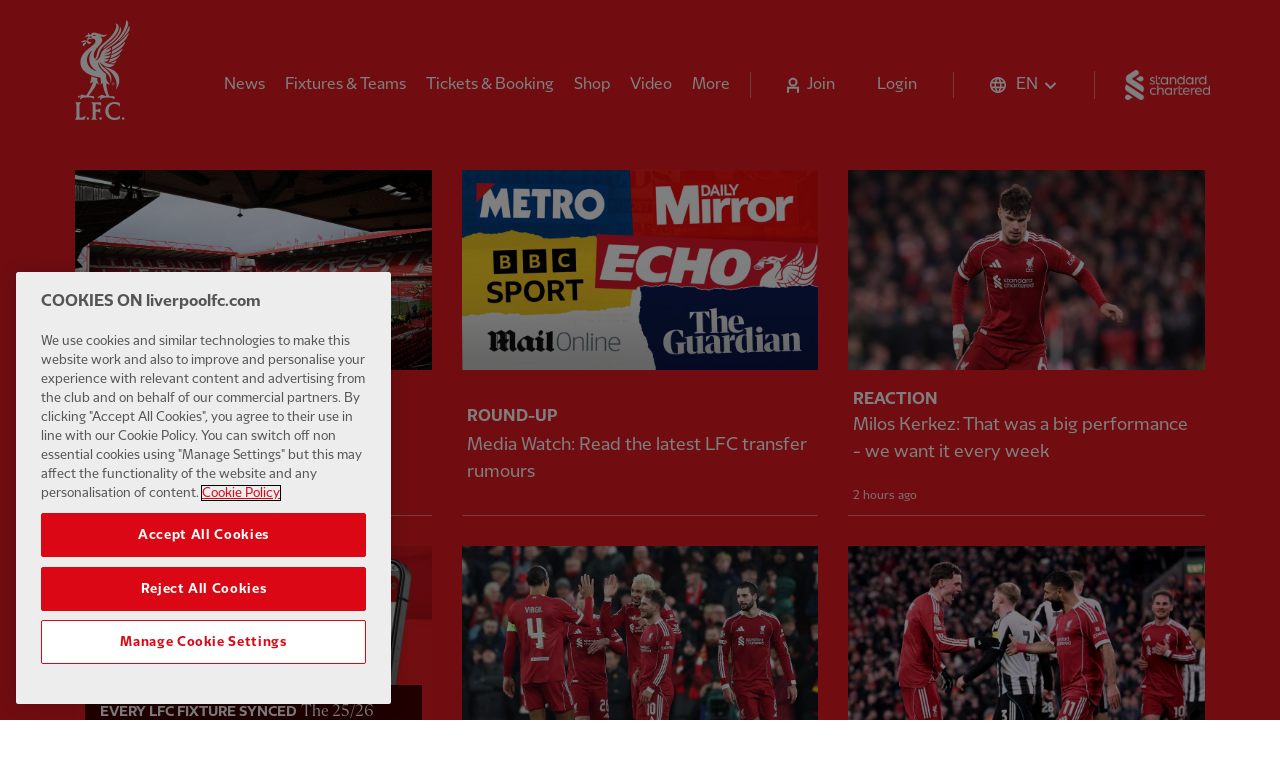

--- FILE ---
content_type: text/html; charset=utf-8
request_url: https://www.liverpoolfc.com/
body_size: 37741
content:
<!DOCTYPE html><html lang="en"><head><link rel="apple-touch-icon" sizes="180x180" href="/apple-touch-icon.png"/><link rel="icon" type="image/png" sizes="32x32" href="/favicon-32x32.png"/><link rel="icon" type="image/png" sizes="16x16" href="/favicon-16x16.png"/><link rel="manifest" href="/site.webmanifest" crossorigin="use-credentials"/><link rel="mask-icon" href="/safari-pinned-tab.svg" color="#fffff"/><meta name="msapplication-TileColor" content="#fffff"/><meta name="theme-color" content="#ffffff"/><link rel="author" type="text/plain" href="/humans.txt"/><link rel="preload" href="/fonts/lfc/LFCSans-Bold.woff2" as="font" type="font/woff2" crossorigin="anonymous"/><link rel="preload" href="/fonts/lfc/LFCSans-Regular.woff2" as="font" type="font/woff2" crossorigin="anonymous"/><link rel="preload" href="/fonts/lfc/LFCSerif-Bold.woff2" as="font" type="font/woff2" crossorigin="anonymous"/><link rel="preload" href="/fonts/lfc/LFCSerif-Regular.woff2" as="font" type="font/woff2" crossorigin="anonymous"/><link rel="preconnect" href="https://backend.liverpoolfc.com"/><link rel="dns-prefetch" href="https://cdn-ukwest.onetrust.com"/><link rel="dns-prefetch" href="https://www.googletagmanager.com"/><link rel="dns-prefetch" href="https://securepubads.g.doubleclick.net"/><link rel="preconnect" href="https://cdn-ukwest.onetrust.com/"/><link rel="preconnect" href="//cdn.dynamicyield.com"/><link rel="preconnect" href="//st.dynamicyield.com"/><link rel="preconnect" href="//rcom.dynamicyield.com"/><link rel="dns-prefetch" href="//cdn.dynamicyield.com"/><link rel="dns-prefetch" href="//st.dynamicyield.com"/><link rel="dns-prefetch" href="//rcom.dynamicyield.com"/><meta name="viewport" content="width=device-width"/><meta charSet="utf-8"/><meta name="keywords" content="homepage, Liverpool Football Club, LFC, Liverpool FC, Reds, The Reds, Liverpool FC news, Liverpool FC match, Klopp, Salah, Van Dijk, Mane, Alisson, Firmino, LFC news, LFCTV GO, LFCTV"/><meta name="description" content="The official Liverpool FC website. The only place to visit for all your LFC news, videos, history and match information. Full stats on LFC players, club products, official partners and lots more."/><style data-emotion="css-global yidsl3">@font-face{font-family:"LFC Sans";font-style:normal;font-weight:300;font-display:swap;src:url(/fonts/lfc/LFCSans-Light.woff2) format("woff2");unicode-range:U+0000-00FF,U+0131,U+0152-0153,U+02BB-02BC,U+02C6,U+02DA,U+02DC,U+2000-206F,U+2074,U+20AC,U+2122,U+2191,U+2193,U+2212,U+2215,U+FEFF,U+FFFD;}@font-face{font-family:"LFC Sans";font-style:normal;font-weight:400;font-display:swap;src:url(/fonts/lfc/LFCSans-Regular.woff2) format("woff2");unicode-range:U+0000-00FF,U+0131,U+0152-0153,U+02BB-02BC,U+02C6,U+02DA,U+02DC,U+2000-206F,U+2074,U+20AC,U+2122,U+2191,U+2193,U+2212,U+2215,U+FEFF,U+FFFD;}@font-face{font-family:"LFC Sans";font-style:normal;font-weight:700;font-display:swap;src:url(/fonts/lfc/LFCSans-Bold.woff2) format("woff2");unicode-range:U+0000-00FF,U+0131,U+0152-0153,U+02BB-02BC,U+02C6,U+02DA,U+02DC,U+2000-206F,U+2074,U+20AC,U+2122,U+2191,U+2193,U+2212,U+2215,U+FEFF,U+FFFD;}@font-face{font-family:"LFC Sans";font-style:normal;font-weight:300;font-display:swap;src:url(/fonts/lfc/LFCSans-Light.woff2) format("woff2");unicode-range:U+0000-00FF,U+0131,U+0152-0153,U+02BB-02BC,U+02C6,U+02DA,U+02DC,U+2000-206F,U+2074,U+20AC,U+2122,U+2191,U+2193,U+2212,U+2215,U+FEFF,U+FFFD;}@font-face{font-family:"LFC Sans";font-style:normal;font-weight:400;font-display:swap;src:url(/fonts/lfc/LFCSans-Regular.woff2) format("woff2");unicode-range:U+0000-00FF,U+0131,U+0152-0153,U+02BB-02BC,U+02C6,U+02DA,U+02DC,U+2000-206F,U+2074,U+20AC,U+2122,U+2191,U+2193,U+2212,U+2215,U+FEFF,U+FFFD;}@font-face{font-family:"LFC Sans";font-style:normal;font-weight:700;font-display:swap;src:url(/fonts/lfc/LFCSans-Bold.woff2) format("woff2");unicode-range:U+0000-00FF,U+0131,U+0152-0153,U+02BB-02BC,U+02C6,U+02DA,U+02DC,U+2000-206F,U+2074,U+20AC,U+2122,U+2191,U+2193,U+2212,U+2215,U+FEFF,U+FFFD;}@font-face{font-family:"LFC Serif";font-style:normal;font-weight:300;font-display:swap;src:url(/fonts/lfc/LFCSerif-Light.woff2) format("woff2");unicode-range:U+0000-00FF,U+0131,U+0152-0153,U+02BB-02BC,U+02C6,U+02DA,U+02DC,U+2000-206F,U+2074,U+20AC,U+2122,U+2191,U+2193,U+2212,U+2215,U+FEFF,U+FFFD;}@font-face{font-family:"LFC Serif";font-style:normal;font-weight:400;font-display:swap;src:url(/fonts/lfc/LFCSerif-Regular.woff2) format("woff2");unicode-range:U+0000-00FF,U+0131,U+0152-0153,U+02BB-02BC,U+02C6,U+02DA,U+02DC,U+2000-206F,U+2074,U+20AC,U+2122,U+2191,U+2193,U+2212,U+2215,U+FEFF,U+FFFD;}@font-face{font-family:"LFC Serif";font-style:normal;font-weight:700;font-display:swap;src:url(/fonts/lfc/LFCSerif-Bold.woff2) format("woff2");unicode-range:U+0000-00FF,U+0131,U+0152-0153,U+02BB-02BC,U+02C6,U+02DA,U+02DC,U+2000-206F,U+2074,U+20AC,U+2122,U+2191,U+2193,U+2212,U+2215,U+FEFF,U+FFFD;}@font-face{font-family:"LFC Serif Condensed";font-style:normal;font-weight:300;font-display:swap;src:url(/fonts/lfc/LFCSerifCondensed-Light.woff2) format("woff2");unicode-range:U+0000-00FF,U+0131,U+0152-0153,U+02BB-02BC,U+02C6,U+02DA,U+02DC,U+2000-206F,U+2074,U+20AC,U+2122,U+2191,U+2193,U+2212,U+2215,U+FEFF,U+FFFD;}@font-face{font-family:"LFC Serif Condensed";font-style:normal;font-weight:400;font-display:swap;src:url(/fonts/lfc/LFCSerifCondensed-Regular.woff2) format("woff2");unicode-range:U+0000-00FF,U+0131,U+0152-0153,U+02BB-02BC,U+02C6,U+02DA,U+02DC,U+2000-206F,U+2074,U+20AC,U+2122,U+2191,U+2193,U+2212,U+2215,U+FEFF,U+FFFD;}@font-face{font-family:"LFC Serif Condensed";font-style:normal;font-weight:700;font-display:swap;src:url(/fonts/lfc/LFCSerifCondensed-Bold.woff2) format("woff2");unicode-range:U+0000-00FF,U+0131,U+0152-0153,U+02BB-02BC,U+02C6,U+02DA,U+02DC,U+2000-206F,U+2074,U+20AC,U+2122,U+2191,U+2193,U+2212,U+2215,U+FEFF,U+FFFD;}@font-face{font-family:"LFC Serif Extended";font-style:normal;font-weight:300;font-display:swap;src:url(/fonts/lfc/LFCSerifExtended-Light.woff2) format("woff2");unicode-range:U+0000-00FF,U+0131,U+0152-0153,U+02BB-02BC,U+02C6,U+02DA,U+02DC,U+2000-206F,U+2074,U+20AC,U+2122,U+2191,U+2193,U+2212,U+2215,U+FEFF,U+FFFD;}@font-face{font-family:"LFC Serif Extended";font-style:normal;font-weight:400;font-display:swap;src:url(/fonts/lfc/LFCSerifExtended-Regular.woff2) format("woff2");unicode-range:U+0000-00FF,U+0131,U+0152-0153,U+02BB-02BC,U+02C6,U+02DA,U+02DC,U+2000-206F,U+2074,U+20AC,U+2122,U+2191,U+2193,U+2212,U+2215,U+FEFF,U+FFFD;}@font-face{font-family:"LFC Serif Extended";font-style:normal;font-weight:700;font-display:swap;src:url(/fonts/lfc/LFCSerifExtended-Bold.woff2) format("woff2");unicode-range:U+0000-00FF,U+0131,U+0152-0153,U+02BB-02BC,U+02C6,U+02DA,U+02DC,U+2000-206F,U+2074,U+20AC,U+2122,U+2191,U+2193,U+2212,U+2215,U+FEFF,U+FFFD;}</style><style data-emotion="css-global fnckuf">#nprogress{pointer-events:none;}#nprogress .bar{background:#fff;box-shadow:0 1px 5px rgba(0, 0, 0, 0.3);position:fixed;z-index:1031;top:0;left:0;width:100%;height:2px;}#nprogress .peg{display:block;position:absolute;right:0px;width:100px;height:100%;box-shadow:0 0 10px #fff,0 0 5px #fff;opacity:1;-webkit-transform:rotate(3deg) translate(0px, -4px);-moz-transform:rotate(3deg) translate(0px, -4px);-ms-transform:rotate(3deg) translate(0px, -4px);transform:rotate(3deg) translate(0px, -4px);}.nprogress-custom-parent{overflow:hidden;position:relative;}.nprogress-custom-parent #nprogress .bar{position:absolute;}#nprogress .spinner{display:none;}</style><style data-emotion="css-global 132s2ji">.swiper-container{position:relative;margin-left:auto;margin-right:auto;padding:0;overflow:hidden;z-index:1;list-style:none;}.swiper-container-android .swiper-slide,.swiper-wrapper{-webkit-transform:translate3d(0px, 0, 0);-moz-transform:translate3d(0px, 0, 0);-ms-transform:translate3d(0px, 0, 0);transform:translate3d(0px, 0, 0);}.swiper-container-free-mode>.swiper-wrapper{transition-timing-function:ease-out;}.swiper-container-pointer-events{touch-action:pan-y;}.swiper-slide-invisible-blank{visibility:hidden;}.swiper-container-autoheight,.swiper-container-autoheight .swiper-slide{height:auto;}.swiper-container-autoheight .swiper-wrapper{-webkit-align-items:flex-start;-webkit-box-align:flex-start;-ms-flex-align:flex-start;align-items:flex-start;transition-property:transform,height;}.swiper-container-css-mode>.swiper-wrapper{overflow:auto;scrollbar-width:none;-ms-overflow-style:none;}.swiper-container-css-mode>.swiper-wrapper::-webkit-scrollbar{display:none;}.swiper-container-css-mode>.swiper-wrapper>.swiper-slide{scroll-snap-align:start start;}.swiper-container-horizontal.swiper-container-css-mode>.swiper-wrapper{scroll-snap-type:x mandatory;}.swiper-wrapper{position:relative;display:-webkit-box;display:-webkit-flex;display:-ms-flexbox;display:flex;width:100%;height:100%;z-index:1;transition-property:transform;}.swiper-slide{position:relative;-webkit-flex-shrink:0;-ms-flex-negative:0;flex-shrink:0;transition-property:transform;}</style><title>Liverpool FC — Homepage</title><link href="https://www.liverpoolfc.com" hrefLang="en" rel="alternate"/><link href="https://www.liverpoolfc.com/es" hrefLang="es" rel="alternate"/><link href="https://www.liverpoolfc.com/de" hrefLang="de" rel="alternate"/><link href="https://www.liverpoolfc.com/fr" hrefLang="fr" rel="alternate"/><link href="https://www.liverpoolfc.com/it" hrefLang="it" rel="alternate"/><link href="https://www.liverpoolfc.com/pt" hrefLang="pt" rel="alternate"/><link href="https://www.liverpoolfc.com/ja" hrefLang="ja" rel="alternate"/><link href="https://www.liverpoolfc.com/th" hrefLang="th" rel="alternate"/><link href="https://www.liverpoolfc.com/id" hrefLang="id" rel="alternate"/><meta property="og:url" content="//www.liverpoolfc.com/"/><meta property="og:type" content="website"/><meta property="og:title" content="Liverpool FC — Homepage"/><link rel="preload" as="image" imagesrcset="https://backend.liverpoolfc.com/sites/default/files/styles/sm/public/2026-01/nottingham-forest-general-view-30012026_%281%29_72f275a342830d96b47bd1466aa0628b.webp?itok=K5PdurR8&amp;width=576 576w, https://backend.liverpoolfc.com/sites/default/files/styles/sm/public/2026-01/nottingham-forest-general-view-30012026_%281%29_72f275a342830d96b47bd1466aa0628b.webp?itok=K5PdurR8&amp;width=768 768w, https://backend.liverpoolfc.com/sites/default/files/styles/sm/public/2026-01/nottingham-forest-general-view-30012026_%281%29_72f275a342830d96b47bd1466aa0628b.webp?itok=K5PdurR8&amp;width=992 992w, https://backend.liverpoolfc.com/sites/default/files/styles/sm/public/2026-01/nottingham-forest-general-view-30012026_%281%29_72f275a342830d96b47bd1466aa0628b.webp?itok=K5PdurR8&amp;width=1200 1200w, https://backend.liverpoolfc.com/sites/default/files/styles/md/public/2026-01/nottingham-forest-general-view-30012026_%281%29_72f275a342830d96b47bd1466aa0628b.webp?itok=YgmsdU5n&amp;width=1680 1680w" imagesizes="100vw"/><meta name="next-head-count" content="22"/><noscript data-n-css=""></noscript><script defer="" nomodule="" src="/_next/static/chunks/polyfills-a40ef1678bae11e696dba45124eadd70.js"></script><script src="https://cdn-ukwest.onetrust.com/consent/aa158886-777d-463e-8082-e384a26718f6/OtAutoBlock.js" defer="" data-nscript="beforeInteractive"></script><script src="https://cdn-ukwest.onetrust.com/scripttemplates/otSDKStub.js" data-domain-script="aa158886-777d-463e-8082-e384a26718f6" defer="" data-nscript="beforeInteractive"></script><script src="" type="text/javascript" defer="" data-nscript="beforeInteractive">function OptanonWrapper() {}</script><script type="text/javascript" src="/js/DY.js" defer="" data-nscript="beforeInteractive"></script><script defer="" src="/_next/static/chunks/108.a847c88a0a3a1f5cfce6.js"></script><script defer="" src="/_next/static/chunks/f875099febae11909adc42d0f98323ff49507893.0b66f4a395302aa0ed9e.js"></script><script defer="" src="/_next/static/chunks/36845c2e6722f456f4541e4e0e981cfe300411a3.827526594af1f26f36e8.js"></script><script defer="" src="/_next/static/chunks/87.e09616fe6446fdc1b2cf.js"></script><script src="/_next/static/chunks/webpack-0e0898e7421305f18e35.js" defer=""></script><script src="/_next/static/chunks/framework.b0a64b4b8a073768c628.js" defer=""></script><script src="/_next/static/chunks/commons.ea3e5e3f0211448844d8.js" defer=""></script><script src="/_next/static/chunks/a7a17448e0f85f56c22666d6d0d4c7403ad61d51.a8bff052ddd0be12e658.js" defer=""></script><script src="/_next/static/chunks/main-2107d4d8b79ae5ddbff5.js" defer=""></script><script src="/_next/static/chunks/79bf8fea.2ddb4c570aeb26d11db6.js" defer=""></script><script src="/_next/static/chunks/8d193563a4b0620c4155831e44945235d333d8a2.e67f2559595ca89fd7fe.js" defer=""></script><script src="/_next/static/chunks/f1ff5ac9d172934675bf8ea28609fed5f2180af0.b4bf34671123c2205d10.js" defer=""></script><script src="/_next/static/chunks/114f8b7fb5913e9fb90f8a1ba0e03f7d3c16ebd3.b070158068db0f950719.js" defer=""></script><script src="/_next/static/chunks/cc23e01d44de822c18227fd65525abe8cd647a07.7c4ca84b03a068bb614f.js" defer=""></script><script src="/_next/static/chunks/6e8e20b07c8cd71033dce6b543f64d9bbbfafbb3.ce4c105a78dfc9f5dc8a.js" defer=""></script><script src="/_next/static/chunks/d89370340869fedc6a0cbd820aa0e5cfcc208e90.21923d6d0149171b6ac8.js" defer=""></script><script src="/_next/static/chunks/d8f06d85a6b40bf7b785f4b33190a8e7b7e19853.75902ca7d3b05b896df0.js" defer=""></script><script src="/_next/static/chunks/pages/_app-4f9cec2387d6fd0c07f6.js" defer=""></script><script src="/_next/static/chunks/e665bf69f5ffa6d7a06a6c55a889fc1a4714989f.a3bbfa72c43e2e28a946.js" defer=""></script><script src="/_next/static/chunks/3412ea375c7c6abfeb5b553b58c512f34592aa97.e8ba5f81c7afb83e8c01.js" defer=""></script><script src="/_next/static/chunks/pages/index-d924b333b8ad5b7f67a1.js" defer=""></script><script src="/_next/static/stZnKo_jj8ugoWnj3QESD/_buildManifest.js" defer=""></script><script src="/_next/static/stZnKo_jj8ugoWnj3QESD/_ssgManifest.js" defer=""></script></head><body><div id="__next"><style data-emotion="css-global 1pui6xc">html{--theme-ui-colors-black:#0c0c0c;--theme-ui-colors-white:#fff;--theme-ui-colors-white100:rgba(255, 255, 255, 0.88);--theme-ui-colors-white200:rgba(255, 255, 255, 0.4);--theme-ui-colors-white300:rgba(255, 255, 255, 0.2);--theme-ui-colors-red100:#E31B23;--theme-ui-colors-red200:#400000;--theme-ui-colors-gray100:rgba(12, 12, 12, 0.7);--theme-ui-colors-gray200:rgba(12, 12, 12, 0.17);--theme-ui-colors-gray300:#F6F6F6;--theme-ui-colors-yellow:#FFD700;--theme-ui-colors-green:#009982;color:var(--theme-ui-colors-text);background-color:var(--theme-ui-colors-background);}</style><style data-emotion="css-global 90sg8g">*{box-sizing:border-box;}html{font-family:LFC Sans,system-ui,-apple-system,BlinkMacSystemFont,"Segoe UI","Helvetica Neue",sans-serif;line-height:1.3;font-weight:400;color:var(--theme-ui-colors-black);background-color:var(--theme-ui-colors-white);-webkit-font-smoothing:antialiased;scroll-behavior:smooth;}html p,html h1,html h2,html h3,html h4,html h6,html h6,html blockquote,html figure{margin:0;}html button{background:transparent;border:none;cursor:pointer;}html ul,html ol{padding:0;margin:0;list-style:none;}body{margin:0;}</style><style data-emotion="css bk2vli">.css-bk2vli{display:-webkit-box;display:-webkit-flex;display:-ms-flexbox;display:flex;-webkit-align-items:center;-webkit-box-align:center;-ms-flex-align:center;align-items:center;-webkit-box-pack:center;-ms-flex-pack:center;-webkit-justify-content:center;justify-content:center;height:calc(50px + 30px);background-color:var(--theme-ui-colors-gray300);overflow:hidden;}@media screen and (min-width: 576px){.css-bk2vli{height:calc(60px + 30px);}}@media screen and (min-width: 992px){.css-bk2vli{height:calc(90px + 30px);}}</style><div id="lfc_ads_home_pos_one" class="css-bk2vli"></div><style data-emotion="css 1jef1c5">.css-1jef1c5{position:relative;height:80px;margin-bottom:0;}</style><header role="banner" class="css-1jef1c5"><style data-emotion="css 1yjv13b">.css-1yjv13b{position:absolute;top:0;left:0;z-index:0;width:100%;height:100px;background-color:var(--theme-ui-colors-red100);pointer-events:none;}</style><div class="css-1yjv13b"></div><style data-emotion="css trwnbt">.css-trwnbt{padding-top:10px;height:80px;}</style><div class="css-trwnbt"><style data-emotion="css 166k1vg">.css-166k1vg{position:relative;top:0;left:0;width:100%;padding-left:15px;padding-right:15px;z-index:51;-webkit-backface-visibility:hidden;backface-visibility:hidden;}@media screen and (min-width: 768px){.css-166k1vg{padding-left:40px;padding-right:40px;}}@media screen and (min-width: 992px){.css-166k1vg{padding-left:60px;padding-right:60px;}}</style><div class="css-166k1vg"><style data-emotion="css 110625n">.css-110625n{display:-webkit-box;display:-webkit-flex;display:-ms-flexbox;display:flex;width:100%;height:80px;-webkit-box-pack:justify;-webkit-justify-content:space-between;justify-content:space-between;-webkit-align-items:center;-webkit-box-align:center;-ms-flex-align:center;align-items:center;color:var(--theme-ui-colors-white);background-color:var(--theme-ui-colors-red100);}</style><div class="css-110625n"><style data-emotion="css 3xw25a">.css-3xw25a{width:60px;height:50px;margin:0;padding-left:20px;padding-right:20px;padding-top:18px;padding-bottom:18px;border:none;background:transparent;cursor:pointer;-webkit-tap-highlight-color:rgba(12, 12, 12, 0.1);}</style><button aria-label="Toggle menu" class="css-3xw25a"><svg xmlns="http://www.w3.org/2000/svg" fill="none" viewBox="0 0 20 14"><path fill="#fff" d="M0 0h20v2H0V0zM0 12h20v2H0v-2zM0 6h20v2H0V6z"></path></svg></button><style data-emotion="css eoyqli">.css-eoyqli{-webkit-text-decoration:none;text-decoration:none;cursor:pointer;display:block;position:absolute;left:50%;width:33px;-webkit-transform:translateX(-50%);-moz-transform:translateX(-50%);-ms-transform:translateX(-50%);transform:translateX(-50%);color:var(--theme-ui-colors-white);}.css-eoyqli img{width:100%;vertical-align:middle;}</style><a href="/" tabindex="0" class="css-eoyqli"><img src="/liverpoolfc_crest.webp" alt="Liverpool FC" width="33" height="60"/><style data-emotion="css kek3bb">.css-kek3bb{clip:rect(0 0 0 0);-webkit-clip-path:inset(50%);clip-path:inset(50%);height:1px;overflow:hidden;position:absolute;white-space:nowrap;width:1px;}</style><span class="css-kek3bb">Home</span> </a><style data-emotion="css 1job8ni">.css-1job8ni{margin-right:15px;height:25px;}@media screen and (min-width: 992px){.css-1job8ni{height:30px;}}</style><div class="css-1job8ni"><style data-emotion="css 230mtk">.css-230mtk{-webkit-text-decoration:none;text-decoration:none;cursor:pointer;display:block;}.css-230mtk img{width:auto;height:25px;vertical-align:bottom;}@media screen and (min-width: 992px){.css-230mtk img{height:30px;}}</style><a href="https://www.sc.com/en/" tabindex="0" class="css-230mtk"><img src="/standard-chartered.webp" width="85" height="30" alt="Standard Chartered"/><span class="css-kek3bb">Standard Chartered</span> </a></div></div></div></div></header><style data-emotion="css 3yjyo7">.css-3yjyo7{display:contents;}</style><main id="main" tabindex="-1" class="css-3yjyo7"><style data-emotion="css-global 11px3yi">:nth-child(even of .theme-dark):is(.theme-dark + *){background-color:#E31B23;}:nth-child(odd of .theme-dark):is(.theme-dark + *){background-color:#E31B23;}:nth-child(even of .theme-light):is(.theme-light + *){background-color:#F6F6F6;}:nth-child(odd of .theme-light):is(.theme-light + *){background-color:#fff;}</style><style data-emotion="css kek3bb">.css-kek3bb{clip:rect(0 0 0 0);-webkit-clip-path:inset(50%);clip-path:inset(50%);height:1px;overflow:hidden;position:absolute;white-space:nowrap;width:1px;}</style><span class="css-kek3bb"><h1>Liverpool FC — Homepage</h1></span><style data-emotion="css mlj2nj">.css-mlj2nj{padding-top:10px;position:relative;padding-left:0;padding-right:0;padding-bottom:10px;background-color:var(--theme-ui-colors-red100);}@media screen and (min-width: 768px){.css-mlj2nj{padding-top:0;padding-left:30px;padding-right:30px;padding-bottom:30px;}}@media screen and (min-width: 992px){.css-mlj2nj{padding-left:40px;padding-right:40px;}}@media screen and (min-width: 1200px){.css-mlj2nj{padding-left:60px;padding-right:60px;}}</style><section class="theme-dark css-mlj2nj"><style data-emotion="css 2djs5c">.css-2djs5c{max-width:105rem;margin:0 auto;}</style><div class="css-2djs5c"><style data-emotion="css h4qqpn">.css-h4qqpn{list-style:none;margin:0;padding:0;display:block;-webkit-flex-direction:unset;-ms-flex-direction:unset;flex-direction:unset;}@media screen and (min-width: 576px){.css-h4qqpn{-webkit-flex-direction:unset;-ms-flex-direction:unset;flex-direction:unset;}}@media screen and (min-width: 768px){.css-h4qqpn{display:-webkit-box;display:-webkit-flex;display:-ms-flexbox;display:flex;-webkit-box-flex-wrap:wrap;-webkit-flex-wrap:wrap;-ms-flex-wrap:wrap;flex-wrap:wrap;-webkit-flex-direction:row;-ms-flex-direction:row;flex-direction:row;}}.css-h4qqpn li.content-grid-item{margin-bottom:25px;}@media screen and (min-width: 768px){.css-h4qqpn li.content-grid-item{width:33.33333333333333%;}}@media screen and (min-width: 992px){.css-h4qqpn li.content-grid-item{margin-bottom:30px;}}.css-h4qqpn li.content-grid-item>div{height:100%;}</style><ul class="css-h4qqpn"><li class="content-grid-item"><style data-emotion="css 1ojal3r">.css-1ojal3r{-webkit-text-decoration:none;text-decoration:none;cursor:pointer;}</style><a href="/news/new-date-announced-nottingham-forest-v-liverpool" tabindex="0" class="css-1ojal3r"><style data-emotion="css q13tvn">.css-q13tvn{position:relative;display:-webkit-box;display:-webkit-flex;display:-ms-flexbox;display:flex;-webkit-flex-direction:column;-ms-flex-direction:column;flex-direction:column;width:100%;height:100%;padding-left:15px;padding-right:15px;-webkit-text-decoration:none;text-decoration:none;}@media screen and (min-width: 768px){.css-q13tvn{padding-left:10px;padding-right:10px;}}@media screen and (min-width: 992px){.css-q13tvn{padding-left:15px;padding-right:15px;}}.css-q13tvn:focus{outline:none;}.css-q13tvn .card-img-wrapper{position:relative;}@media(hover: hover) and (pointer: fine){.css-q13tvn .card-details{-webkit-transition:-webkit-transform 400ms cubic-bezier(0.645, 0.045, 0.355, 1) 100ms;transition:transform 400ms cubic-bezier(0.645, 0.045, 0.355, 1) 100ms;will-change:transform;}.css-q13tvn:hover .card-details{-webkit-transform:translateY(-3px);-moz-transform:translateY(-3px);-ms-transform:translateY(-3px);transform:translateY(-3px);-webkit-transition:-webkit-transform 150ms cubic-bezier(0.645, 0.045, 0.355, 1) 100ms;transition:transform 150ms cubic-bezier(0.645, 0.045, 0.355, 1) 100ms;}}@media (prefers-reduced-motion){.css-q13tvn *{-webkit-transform:none!important;-moz-transform:none!important;-ms-transform:none!important;transform:none!important;-webkit-transition:none!important;transition:none!important;}}@media (hover: hover) and (pointer: fine){.css-q13tvn{-webkit-transition:background-color 400ms cubic-bezier(0.645, 0.045, 0.355, 1);transition:background-color 400ms cubic-bezier(0.645, 0.045, 0.355, 1);}.css-q13tvn:hover,.css-q13tvn:focus{background-color:rgba(0, 0, 0, 0.1);-webkit-transition:background-color 150ms cubic-bezier(0.645, 0.045, 0.355, 1) 100ms;transition:background-color 150ms cubic-bezier(0.645, 0.045, 0.355, 1) 100ms;}}</style><style data-emotion="css 1dt5ne6">.css-1dt5ne6{box-sizing:border-box;margin:0;min-width:0;position:relative;display:-webkit-box;display:-webkit-flex;display:-ms-flexbox;display:flex;-webkit-flex-direction:column;-ms-flex-direction:column;flex-direction:column;width:100%;height:100%;padding-left:15px;padding-right:15px;-webkit-text-decoration:none;text-decoration:none;}@media screen and (min-width: 768px){.css-1dt5ne6{padding-left:10px;padding-right:10px;}}@media screen and (min-width: 992px){.css-1dt5ne6{padding-left:15px;padding-right:15px;}}.css-1dt5ne6:focus{outline:none;}.css-1dt5ne6 .card-img-wrapper{position:relative;}@media(hover: hover) and (pointer: fine){.css-1dt5ne6 .card-details{-webkit-transition:-webkit-transform 400ms cubic-bezier(0.645, 0.045, 0.355, 1) 100ms;transition:transform 400ms cubic-bezier(0.645, 0.045, 0.355, 1) 100ms;will-change:transform;}.css-1dt5ne6:hover .card-details{-webkit-transform:translateY(-3px);-moz-transform:translateY(-3px);-ms-transform:translateY(-3px);transform:translateY(-3px);-webkit-transition:-webkit-transform 150ms cubic-bezier(0.645, 0.045, 0.355, 1) 100ms;transition:transform 150ms cubic-bezier(0.645, 0.045, 0.355, 1) 100ms;}}@media (prefers-reduced-motion){.css-1dt5ne6 *{-webkit-transform:none!important;-moz-transform:none!important;-ms-transform:none!important;transform:none!important;-webkit-transition:none!important;transition:none!important;}}@media (hover: hover) and (pointer: fine){.css-1dt5ne6{-webkit-transition:background-color 400ms cubic-bezier(0.645, 0.045, 0.355, 1);transition:background-color 400ms cubic-bezier(0.645, 0.045, 0.355, 1);}.css-1dt5ne6:hover,.css-1dt5ne6:focus{background-color:rgba(0, 0, 0, 0.1);-webkit-transition:background-color 150ms cubic-bezier(0.645, 0.045, 0.355, 1) 100ms;transition:background-color 150ms cubic-bezier(0.645, 0.045, 0.355, 1) 100ms;}}</style><div class="css-1dt5ne6"><style data-emotion="css 16xp345">.css-16xp345{display:-webkit-box;display:-webkit-flex;display:-ms-flexbox;display:flex;-webkit-flex-direction:column;-ms-flex-direction:column;flex-direction:column;-webkit-box-pack:end;-ms-flex-pack:end;-webkit-justify-content:flex-end;justify-content:flex-end;height:100%;overflow:hidden;}</style><span class="css-16xp345"><style data-emotion="css 1lyp3si">.css-1lyp3si{position:relative;padding-top:56.2%;}</style><div class="card-img-wrapper css-1lyp3si"><style data-emotion="css 1bs1wg8">.css-1bs1wg8{object-position:top;}</style><style data-emotion="css dwlh3j">.css-dwlh3j{height:100%;width:100%;z-index:10;}</style><div class="css-dwlh3j"><style data-emotion="css 59pa5b animation-jrafxb">.css-59pa5b{background-color:var(--theme-ui-colors-gray200);display:inline-block;line-height:1;width:100%;overflow:hidden;border-radius:0;position:absolute;top:0;left:0;min-width:100%;max-width:100%;min-height:100%;max-height:100%;}.css-59pa5b:before{content:'';position:absolute;top:0;right:0;bottom:0;left:0;background-image:linear-gradient(
    90deg,
    rgba(12, 12, 12, 0.01),
    rgba(12, 12, 12, 0.02),
    rgba(12, 12, 12, 0.03),
    rgba(12, 12, 12, 0.02),
    rgba(12, 12, 12, 0.01)
  );-webkit-background-size:200px 100%;background-size:200px 100%;background-repeat:no-repeat;-webkit-animation:animation-jrafxb 1.2s ease-in-out infinite;animation:animation-jrafxb 1.2s ease-in-out infinite;will-change:transform;}@-webkit-keyframes animation-jrafxb{0%{-webkit-transform:translateX(-200px);-moz-transform:translateX(-200px);-ms-transform:translateX(-200px);transform:translateX(-200px);}100%{-webkit-transform:translateX(calc(200px + 100%));-moz-transform:translateX(calc(200px + 100%));-ms-transform:translateX(calc(200px + 100%));transform:translateX(calc(200px + 100%));}}@keyframes animation-jrafxb{0%{-webkit-transform:translateX(-200px);-moz-transform:translateX(-200px);-ms-transform:translateX(-200px);transform:translateX(-200px);}100%{-webkit-transform:translateX(calc(200px + 100%));-moz-transform:translateX(calc(200px + 100%));-ms-transform:translateX(calc(200px + 100%));transform:translateX(calc(200px + 100%));}}</style><span class="css-59pa5b">‌</span></div><style data-emotion="css 11in4sr">.css-11in4sr{visibility:hidden;}</style><div class="css-11in4sr"><div style="display:block;overflow:hidden;position:absolute;top:0;left:0;bottom:0;right:0;box-sizing:border-box;margin:0"><img alt="New date announced for Nottingham Forest v Liverpool" fetchpriority="high" sizes="100vw" srcSet="https://backend.liverpoolfc.com/sites/default/files/styles/sm/public/2026-01/nottingham-forest-general-view-30012026_%281%29_72f275a342830d96b47bd1466aa0628b.webp?itok=K5PdurR8&amp;width=576 576w, https://backend.liverpoolfc.com/sites/default/files/styles/sm/public/2026-01/nottingham-forest-general-view-30012026_%281%29_72f275a342830d96b47bd1466aa0628b.webp?itok=K5PdurR8&amp;width=768 768w, https://backend.liverpoolfc.com/sites/default/files/styles/sm/public/2026-01/nottingham-forest-general-view-30012026_%281%29_72f275a342830d96b47bd1466aa0628b.webp?itok=K5PdurR8&amp;width=992 992w, https://backend.liverpoolfc.com/sites/default/files/styles/sm/public/2026-01/nottingham-forest-general-view-30012026_%281%29_72f275a342830d96b47bd1466aa0628b.webp?itok=K5PdurR8&amp;width=1200 1200w, https://backend.liverpoolfc.com/sites/default/files/styles/md/public/2026-01/nottingham-forest-general-view-30012026_%281%29_72f275a342830d96b47bd1466aa0628b.webp?itok=YgmsdU5n&amp;width=1680 1680w" src="https://backend.liverpoolfc.com/sites/default/files/styles/md/public/2026-01/nottingham-forest-general-view-30012026_%281%29_72f275a342830d96b47bd1466aa0628b.webp?itok=YgmsdU5n&amp;width=1680" decoding="async" data-nimg="fill" class="css-1bs1wg8" style="position:absolute;top:0;left:0;bottom:0;right:0;box-sizing:border-box;padding:0;border:none;margin:auto;display:block;width:0;height:0;min-width:100%;max-width:100%;min-height:100%;max-height:100%;object-fit:cover"/><noscript><img alt="New date announced for Nottingham Forest v Liverpool" fetchpriority="high" sizes="100vw" srcSet="https://backend.liverpoolfc.com/sites/default/files/styles/sm/public/2026-01/nottingham-forest-general-view-30012026_%281%29_72f275a342830d96b47bd1466aa0628b.webp?itok=K5PdurR8&amp;width=576 576w, https://backend.liverpoolfc.com/sites/default/files/styles/sm/public/2026-01/nottingham-forest-general-view-30012026_%281%29_72f275a342830d96b47bd1466aa0628b.webp?itok=K5PdurR8&amp;width=768 768w, https://backend.liverpoolfc.com/sites/default/files/styles/sm/public/2026-01/nottingham-forest-general-view-30012026_%281%29_72f275a342830d96b47bd1466aa0628b.webp?itok=K5PdurR8&amp;width=992 992w, https://backend.liverpoolfc.com/sites/default/files/styles/sm/public/2026-01/nottingham-forest-general-view-30012026_%281%29_72f275a342830d96b47bd1466aa0628b.webp?itok=K5PdurR8&amp;width=1200 1200w, https://backend.liverpoolfc.com/sites/default/files/styles/md/public/2026-01/nottingham-forest-general-view-30012026_%281%29_72f275a342830d96b47bd1466aa0628b.webp?itok=YgmsdU5n&amp;width=1680 1680w" src="https://backend.liverpoolfc.com/sites/default/files/styles/md/public/2026-01/nottingham-forest-general-view-30012026_%281%29_72f275a342830d96b47bd1466aa0628b.webp?itok=YgmsdU5n&amp;width=1680" decoding="async" data-nimg="fill" style="position:absolute;top:0;left:0;bottom:0;right:0;box-sizing:border-box;padding:0;border:none;margin:auto;display:block;width:0;height:0;min-width:100%;max-width:100%;min-height:100%;max-height:100%;object-fit:cover" class="css-1bs1wg8" loading="lazy"/></noscript></div></div></div><style data-emotion="css 153lb08">.css-153lb08{width:100%;-webkit-box-flex:1;-webkit-flex-grow:1;-ms-flex-positive:1;flex-grow:1;padding-left:5px;padding-right:5px;padding-top:10px;padding-bottom:5px;border-bottom:1px solid;border-bottom-color:var(--theme-ui-colors-white200);}@media screen and (min-width: 768px){.css-153lb08{padding-top:20px;padding-bottom:10px;}}</style><div class="card-details-wrapper  css-153lb08"><style data-emotion="css a4pqf9">.css-a4pqf9{display:-webkit-box;display:-webkit-flex;display:-ms-flexbox;display:flex;height:100%;-webkit-flex-direction:column;-ms-flex-direction:column;flex-direction:column;-webkit-box-pack:justify;-webkit-justify-content:space-between;justify-content:space-between;}</style><div class="card-details css-a4pqf9"><style data-emotion="css hgy9rw">.css-hgy9rw{color:var(--theme-ui-colors-white);font-family:LFC Sans;font-size:18px;line-height:1.5;font-weight:400;}html[lang='ja'] .css-hgy9rw{font-family:"Noto Sans JP",system-ui,-apple-system,BlinkMacSystemFont,"Segoe UI","Helvetica Neue",sans-serif;}html[lang='th'] .css-hgy9rw{font-family:"Noto Sans Thai",system-ui,-apple-system,BlinkMacSystemFont,"Segoe UI","Helvetica Neue",sans-serif;}</style><h2 class="css-hgy9rw"><style data-emotion="css kfet8p">.css-kfet8p{display:block;color:var(--theme-ui-colors-white);font-family:LFC Sans;font-size:12px;font-weight:700;text-transform:uppercase;line-height:1.2;margin-bottom:2px;}@media screen and (min-width: 768px){.css-kfet8p{font-size:16px;}}html[lang='ja'] .css-kfet8p{font-family:"Noto Sans JP",system-ui,-apple-system,BlinkMacSystemFont,"Segoe UI","Helvetica Neue",sans-serif;}html[lang='th'] .css-kfet8p{font-family:"Noto Sans Thai",system-ui,-apple-system,BlinkMacSystemFont,"Segoe UI","Helvetica Neue",sans-serif;}</style><span class="css-kfet8p">Fixtures</span><style data-emotion="css 1q8kvem">.css-1q8kvem{display:block;padding-bottom:10px;}@media screen and (min-width: 768px){.css-1q8kvem{padding-bottom:20px;}}</style><span class="css-1q8kvem"><span>New date announced for Nottingham Forest v Liverpool</span><style data-emotion="css 19yya0r">.css-19yya0r{display:none;color:var(--theme-ui-colors-white);}</style><span class="css-19yya0r">. <!-- -->A new date has been announced for Liverpool&#x27;s Premier League fixture away at Nottingham Forest.</span></span></h2><time dateTime="2026-02-02"><style data-emotion="css 16akli8">.css-16akli8{font-family:LFC Sans;font-size:12px;font-weight:400;line-height:1.5;display:inline-block;color:var(--theme-ui-colors-white100);}</style><span class="css-16akli8">38 minutes ago</span></time></div></div></span></div> </a></li><li class="content-grid-item"><a href="https://www.liverpoolfc.com/news?categoryId=176" tabindex="0" class="css-1ojal3r"><div class="css-1dt5ne6"><span class="css-16xp345"><div class="card-img-wrapper css-1lyp3si"><div class="css-dwlh3j"><span class="css-59pa5b">‌</span></div><div class="css-11in4sr"><div style="display:block;overflow:hidden;position:absolute;top:0;left:0;bottom:0;right:0;box-sizing:border-box;margin:0"><img alt="Media Watch: Read the latest LFC transfer rumours" src="[data-uri]" decoding="async" data-nimg="fill" style="position:absolute;top:0;left:0;bottom:0;right:0;box-sizing:border-box;padding:0;border:none;margin:auto;display:block;width:0;height:0;min-width:100%;max-width:100%;min-height:100%;max-height:100%;object-fit:cover"/><noscript><img alt="Media Watch: Read the latest LFC transfer rumours" sizes="100vw" srcSet="https://backend.liverpoolfc.com/sites/default/files/styles/xs/public/2025-07/new-media-watch-redirect-16072025_3346382e15c85275c2829786eff9e5aa.webp?itok=I9r9BULu&amp;width=576 576w, https://backend.liverpoolfc.com/sites/default/files/styles/xs/public/2025-07/new-media-watch-redirect-16072025_3346382e15c85275c2829786eff9e5aa.webp?itok=I9r9BULu&amp;width=768 768w, https://backend.liverpoolfc.com/sites/default/files/styles/sm/public/2025-07/new-media-watch-redirect-16072025_3346382e15c85275c2829786eff9e5aa.webp?itok=Lu89DQIa&amp;width=992 992w, https://backend.liverpoolfc.com/sites/default/files/styles/sm/public/2025-07/new-media-watch-redirect-16072025_3346382e15c85275c2829786eff9e5aa.webp?itok=Lu89DQIa&amp;width=1200 1200w, https://backend.liverpoolfc.com/sites/default/files/styles/md/public/2025-07/new-media-watch-redirect-16072025_3346382e15c85275c2829786eff9e5aa.webp?itok=5nqc7BWG&amp;width=1680 1680w" src="https://backend.liverpoolfc.com/sites/default/files/styles/md/public/2025-07/new-media-watch-redirect-16072025_3346382e15c85275c2829786eff9e5aa.webp?itok=5nqc7BWG&amp;width=1680" decoding="async" data-nimg="fill" style="position:absolute;top:0;left:0;bottom:0;right:0;box-sizing:border-box;padding:0;border:none;margin:auto;display:block;width:0;height:0;min-width:100%;max-width:100%;min-height:100%;max-height:100%;object-fit:cover" loading="lazy"/></noscript></div></div></div><style data-emotion="css 1k9vrjf">.css-1k9vrjf{width:100%;-webkit-box-flex:1;-webkit-flex-grow:1;-ms-flex-positive:1;flex-grow:1;padding-left:5px;padding-right:5px;padding-top:10px;padding-bottom:5px;border-bottom:1px solid;border-bottom-color:var(--theme-ui-colors-white200);display:-webkit-box;display:-webkit-flex;display:-ms-flexbox;display:flex;-webkit-flex-direction:column;-ms-flex-direction:column;flex-direction:column;-webkit-box-pack:end;-ms-flex-pack:end;-webkit-justify-content:flex-end;justify-content:flex-end;}@media screen and (min-width: 768px){.css-1k9vrjf{padding-top:20px;padding-bottom:10px;}}</style><div class="card-details-wrapper  css-1k9vrjf"><div class="card-details"><h2 class="css-hgy9rw"><style data-emotion="css 12l5mgr">.css-12l5mgr{display:block;padding-bottom:5px;color:var(--theme-ui-colors-white);font-family:LFC Sans;font-size:12px;font-weight:700;text-transform:uppercase;line-height:1.2;}@media screen and (min-width: 768px){.css-12l5mgr{font-size:16px;}}html[lang='ja'] .css-12l5mgr{font-family:"Noto Sans JP",system-ui,-apple-system,BlinkMacSystemFont,"Segoe UI","Helvetica Neue",sans-serif;}html[lang='th'] .css-12l5mgr{font-family:"Noto Sans Thai",system-ui,-apple-system,BlinkMacSystemFont,"Segoe UI","Helvetica Neue",sans-serif;}</style><span class="css-12l5mgr">Round-up</span><span class="css-1q8kvem"><span>Media Watch: Read the latest LFC transfer rumours</span></span></h2></div></div></span></div> </a></li><li class="content-grid-item"><a href="/news/milos-kerkez-was-big-performance-we-want-it-every-week" tabindex="0" class="css-1ojal3r"><div class="css-1dt5ne6"><span class="css-16xp345"><div class="card-img-wrapper css-1lyp3si"><div class="css-dwlh3j"><span class="css-59pa5b">‌</span></div><div class="css-11in4sr"><div style="display:block;overflow:hidden;position:absolute;top:0;left:0;bottom:0;right:0;box-sizing:border-box;margin:0"><img alt="Milos Kerkez: That was a big performance - we want it every week" src="[data-uri]" decoding="async" data-nimg="fill" class="css-1bs1wg8" style="position:absolute;top:0;left:0;bottom:0;right:0;box-sizing:border-box;padding:0;border:none;margin:auto;display:block;width:0;height:0;min-width:100%;max-width:100%;min-height:100%;max-height:100%;object-fit:cover"/><noscript><img alt="Milos Kerkez: That was a big performance - we want it every week" sizes="100vw" srcSet="https://backend.liverpoolfc.com/sites/default/files/styles/sm/public/2026-02/milos-kerkez-01022026_9ae50e917e50600b89350f024a04cbb2.webp?itok=EbewMoJi&amp;width=576 576w, https://backend.liverpoolfc.com/sites/default/files/styles/sm/public/2026-02/milos-kerkez-01022026_9ae50e917e50600b89350f024a04cbb2.webp?itok=EbewMoJi&amp;width=768 768w, https://backend.liverpoolfc.com/sites/default/files/styles/sm/public/2026-02/milos-kerkez-01022026_9ae50e917e50600b89350f024a04cbb2.webp?itok=EbewMoJi&amp;width=992 992w, https://backend.liverpoolfc.com/sites/default/files/styles/sm/public/2026-02/milos-kerkez-01022026_9ae50e917e50600b89350f024a04cbb2.webp?itok=EbewMoJi&amp;width=1200 1200w, https://backend.liverpoolfc.com/sites/default/files/styles/md/public/2026-02/milos-kerkez-01022026_9ae50e917e50600b89350f024a04cbb2.webp?itok=EfkGmW4H&amp;width=1680 1680w" src="https://backend.liverpoolfc.com/sites/default/files/styles/md/public/2026-02/milos-kerkez-01022026_9ae50e917e50600b89350f024a04cbb2.webp?itok=EfkGmW4H&amp;width=1680" decoding="async" data-nimg="fill" style="position:absolute;top:0;left:0;bottom:0;right:0;box-sizing:border-box;padding:0;border:none;margin:auto;display:block;width:0;height:0;min-width:100%;max-width:100%;min-height:100%;max-height:100%;object-fit:cover" class="css-1bs1wg8" loading="lazy"/></noscript></div></div></div><div class="card-details-wrapper  css-153lb08"><div class="card-details css-a4pqf9"><h2 class="css-hgy9rw"><span class="css-kfet8p">Reaction</span><span class="css-1q8kvem"><span>Milos Kerkez: That was a big performance - we want it every week</span><span class="css-19yya0r">. <!-- -->Milos Kerkez relished Liverpool&#x27;s &#x27;big performance&#x27; in beating Newcastle United on Saturday and immediately targeted many more.</span></span></h2><time dateTime="2026-02-02"><span class="css-16akli8">2 hours ago</span></time></div></div></span></div> </a></li><li class="content-grid-item"><a class="css-1dt5ne6"><span class="css-16xp345"><style data-emotion="css 1iqzcwu animation-jrafxb">.css-1iqzcwu{background-color:var(--theme-ui-colors-gray200);display:inline-block;line-height:1;width:100%;overflow:hidden;border-radius:0;position:relative;height:100%;}.css-1iqzcwu:before{content:'';position:absolute;top:0;right:0;bottom:0;left:0;background-image:linear-gradient(
    90deg,
    rgba(12, 12, 12, 0.01),
    rgba(12, 12, 12, 0.02),
    rgba(12, 12, 12, 0.03),
    rgba(12, 12, 12, 0.02),
    rgba(12, 12, 12, 0.01)
  );-webkit-background-size:200px 100%;background-size:200px 100%;background-repeat:no-repeat;-webkit-animation:animation-jrafxb 1.2s ease-in-out infinite;animation:animation-jrafxb 1.2s ease-in-out infinite;will-change:transform;}@-webkit-keyframes animation-jrafxb{0%{-webkit-transform:translateX(-200px);-moz-transform:translateX(-200px);-ms-transform:translateX(-200px);transform:translateX(-200px);}100%{-webkit-transform:translateX(calc(200px + 100%));-moz-transform:translateX(calc(200px + 100%));-ms-transform:translateX(calc(200px + 100%));transform:translateX(calc(200px + 100%));}}@keyframes animation-jrafxb{0%{-webkit-transform:translateX(-200px);-moz-transform:translateX(-200px);-ms-transform:translateX(-200px);transform:translateX(-200px);}100%{-webkit-transform:translateX(calc(200px + 100%));-moz-transform:translateX(calc(200px + 100%));-ms-transform:translateX(calc(200px + 100%));transform:translateX(calc(200px + 100%));}}</style><span class="css-1iqzcwu">‌</span></span></a></li><li class="content-grid-item"><a href="/news/voting-open-liverpools-player-month-january" tabindex="0" class="css-1ojal3r"><div class="css-1dt5ne6"><span class="css-16xp345"><div class="card-img-wrapper css-1lyp3si"><div class="css-dwlh3j"><span class="css-59pa5b">‌</span></div><div class="css-11in4sr"><div style="display:block;overflow:hidden;position:absolute;top:0;left:0;bottom:0;right:0;box-sizing:border-box;margin:0"><img alt="Voting open for Liverpool&#x27;s Player of the Month in January" src="[data-uri]" decoding="async" data-nimg="fill" class="css-1bs1wg8" style="position:absolute;top:0;left:0;bottom:0;right:0;box-sizing:border-box;padding:0;border:none;margin:auto;display:block;width:0;height:0;min-width:100%;max-width:100%;min-height:100%;max-height:100%;object-fit:cover"/><noscript><img alt="Voting open for Liverpool&#x27;s Player of the Month in January" sizes="100vw" srcSet="https://backend.liverpoolfc.com/sites/default/files/styles/sm/public/2026-01/liverpool-fc-potm-310126_0590ae0a0597c05807634ca0d0597c6c.webp?itok=k8uEgr5_&amp;width=576 576w, https://backend.liverpoolfc.com/sites/default/files/styles/sm/public/2026-01/liverpool-fc-potm-310126_0590ae0a0597c05807634ca0d0597c6c.webp?itok=k8uEgr5_&amp;width=768 768w, https://backend.liverpoolfc.com/sites/default/files/styles/sm/public/2026-01/liverpool-fc-potm-310126_0590ae0a0597c05807634ca0d0597c6c.webp?itok=k8uEgr5_&amp;width=992 992w, https://backend.liverpoolfc.com/sites/default/files/styles/sm/public/2026-01/liverpool-fc-potm-310126_0590ae0a0597c05807634ca0d0597c6c.webp?itok=k8uEgr5_&amp;width=1200 1200w, https://backend.liverpoolfc.com/sites/default/files/styles/md/public/2026-01/liverpool-fc-potm-310126_0590ae0a0597c05807634ca0d0597c6c.webp?itok=A_OfcxwV&amp;width=1680 1680w" src="https://backend.liverpoolfc.com/sites/default/files/styles/md/public/2026-01/liverpool-fc-potm-310126_0590ae0a0597c05807634ca0d0597c6c.webp?itok=A_OfcxwV&amp;width=1680" decoding="async" data-nimg="fill" style="position:absolute;top:0;left:0;bottom:0;right:0;box-sizing:border-box;padding:0;border:none;margin:auto;display:block;width:0;height:0;min-width:100%;max-width:100%;min-height:100%;max-height:100%;object-fit:cover" class="css-1bs1wg8" loading="lazy"/></noscript></div></div></div><div class="card-details-wrapper  css-153lb08"><div class="card-details css-a4pqf9"><h2 class="css-hgy9rw"><span class="css-kfet8p">Poll</span><span class="css-1q8kvem"><span>Voting open for Liverpool&#x27;s Player of the Month in January</span><span class="css-19yya0r">. <!-- -->It is time to decide Liverpool&#x27;s Standard Chartered Men&#x27;s Player of the Month for January.</span></span></h2><time dateTime="2026-02-02"><span class="css-16akli8">4 hours ago</span></time></div></div></span></div> </a></li><li class="content-grid-item"><a href="/news/mohamed-salah-claims-two-more-premier-league-goalsassists-records" tabindex="0" class="css-1ojal3r"><div class="css-1dt5ne6"><span class="css-16xp345"><div class="card-img-wrapper css-1lyp3si"><div class="css-dwlh3j"><span class="css-59pa5b">‌</span></div><div class="css-11in4sr"><div style="display:block;overflow:hidden;position:absolute;top:0;left:0;bottom:0;right:0;box-sizing:border-box;margin:0"><img alt="Mohamed Salah claims two more Premier League goals/assists records" src="[data-uri]" decoding="async" data-nimg="fill" class="css-1bs1wg8" style="position:absolute;top:0;left:0;bottom:0;right:0;box-sizing:border-box;padding:0;border:none;margin:auto;display:block;width:0;height:0;min-width:100%;max-width:100%;min-height:100%;max-height:100%;object-fit:cover"/><noscript><img alt="Mohamed Salah claims two more Premier League goals/assists records" sizes="100vw" srcSet="https://backend.liverpoolfc.com/sites/default/files/styles/sm/public/2026-01/mohamed-salah-pl-record-31012026_85012d269886b5cce3e26a7d18b7a693.webp?itok=qDjOV8Tx&amp;width=576 576w, https://backend.liverpoolfc.com/sites/default/files/styles/sm/public/2026-01/mohamed-salah-pl-record-31012026_85012d269886b5cce3e26a7d18b7a693.webp?itok=qDjOV8Tx&amp;width=768 768w, https://backend.liverpoolfc.com/sites/default/files/styles/sm/public/2026-01/mohamed-salah-pl-record-31012026_85012d269886b5cce3e26a7d18b7a693.webp?itok=qDjOV8Tx&amp;width=992 992w, https://backend.liverpoolfc.com/sites/default/files/styles/sm/public/2026-01/mohamed-salah-pl-record-31012026_85012d269886b5cce3e26a7d18b7a693.webp?itok=qDjOV8Tx&amp;width=1200 1200w, https://backend.liverpoolfc.com/sites/default/files/styles/md/public/2026-01/mohamed-salah-pl-record-31012026_85012d269886b5cce3e26a7d18b7a693.webp?itok=LrHUbkQa&amp;width=1680 1680w" src="https://backend.liverpoolfc.com/sites/default/files/styles/md/public/2026-01/mohamed-salah-pl-record-31012026_85012d269886b5cce3e26a7d18b7a693.webp?itok=LrHUbkQa&amp;width=1680" decoding="async" data-nimg="fill" style="position:absolute;top:0;left:0;bottom:0;right:0;box-sizing:border-box;padding:0;border:none;margin:auto;display:block;width:0;height:0;min-width:100%;max-width:100%;min-height:100%;max-height:100%;object-fit:cover" class="css-1bs1wg8" loading="lazy"/></noscript></div></div></div><div class="card-details-wrapper  css-153lb08"><div class="card-details css-a4pqf9"><h2 class="css-hgy9rw"><span class="css-kfet8p">News</span><span class="css-1q8kvem"><span>Mohamed Salah claims two more Premier League goals/assists records</span><span class="css-19yya0r">. <!-- -->Mohamed Salah made Premier League history twice over with his assist during Liverpool&#x27;s win against Newcastle United.</span></span></h2><time dateTime="2026-01-31"><span class="css-16akli8">2 days ago</span></time></div></div></span></div> </a></li></ul></div></section><style data-emotion="css 1d4o1q7">.css-1d4o1q7{padding-top:15px;position:relative;padding-left:0;padding-right:0;padding-bottom:15px;background-color:var(--theme-ui-colors-white);}@media screen and (min-width: 576px){.css-1d4o1q7{padding-left:0;padding-right:0;}}@media screen and (min-width: 768px){.css-1d4o1q7{padding-top:30px;padding-left:0;padding-right:0;padding-bottom:30px;}}@media screen and (min-width: 992px){.css-1d4o1q7{padding-left:0;padding-right:0;padding-bottom:60px;}}@media screen and (min-width: 1200px){.css-1d4o1q7{padding-top:60px;padding-left:0;padding-right:0;}}@media screen and (min-width: 1680px){.css-1d4o1q7{padding-left:60px;padding-right:60px;}}</style><section class="theme-light css-1d4o1q7"><div class="css-2djs5c"><style data-emotion="css 1waaugi">.css-1waaugi{position:relative;display:-webkit-box;display:-webkit-flex;display:-ms-flexbox;display:flex;-webkit-box-flex-wrap:wrap;-webkit-flex-wrap:wrap;-ms-flex-wrap:wrap;flex-wrap:wrap;-webkit-box-pack:justify;-webkit-justify-content:space-between;justify-content:space-between;-webkit-align-items:center;-webkit-box-align:center;-ms-flex-align:center;align-items:center;padding-left:20px;padding-right:20px;padding-top:15px;padding-bottom:15px;}@media screen and (min-width: 768px){.css-1waaugi{padding-left:50px;padding-right:50px;}}@media screen and (min-width: 992px){.css-1waaugi{padding-left:60px;padding-right:60px;}}@media screen and (min-width: 1200px){.css-1waaugi{padding-left:80px;padding-right:80px;}}@media screen and (min-width: 1680px){.css-1waaugi{padding-left:20px;padding-right:20px;}}</style><div class="css-1waaugi"><style data-emotion="css pdiixk">.css-pdiixk{display:inline-block;padding-top:2px;padding-bottom:2px;padding-left:15px;padding-right:15px;background-color:var(--theme-ui-colors-black);border-radius:20px;}@media screen and (min-width: 992px){.css-pdiixk{padding-top:3px;padding-bottom:3px;}}.css-pdiixk:focus-visible{outline:2px solid;outline-color:var(--theme-ui-colors-gray200);outline-offset:1px;}</style><div title="MOST POPULAR" aria-label="MOST POPULAR" tabindex="0" class="css-pdiixk"><style data-emotion="css tf9yo4">.css-tf9yo4{font-family:LFC Sans;font-size:12px;font-weight:700;text-transform:uppercase;line-height:1.2;color:var(--theme-ui-colors-white);}@media screen and (min-width: 992px){.css-tf9yo4{font-size:14px;}}</style><span class="css-tf9yo4">MOST POPULAR</span></div></div><style data-emotion="css yk4n85">.css-yk4n85{padding-left:20px;padding-right:20px;margin-bottom:15px;}@media screen and (min-width: 768px){.css-yk4n85{padding-left:50px;padding-right:50px;}}@media screen and (min-width: 992px){.css-yk4n85{padding-left:60px;padding-right:60px;}}@media screen and (min-width: 1200px){.css-yk4n85{padding-left:80px;padding-right:80px;margin-bottom:30px;}}@media screen and (min-width: 1680px){.css-yk4n85{padding-left:20px;padding-right:20px;}}</style><div class="css-yk4n85"><style data-emotion="css 1ipwxti">.css-1ipwxti{position:relative;margin-left:0;margin-right:0;}</style><div class="css-1ipwxti"><style data-emotion="css te8muv">.css-te8muv{display:-webkit-box;display:-webkit-flex;display:-ms-flexbox;display:flex;padding-left:0;padding-right:0;border-bottom:1px solid;border-color:rgba(12, 12, 12, 0.085);overflow-x:auto;scrollbar-width:none;}.css-te8muv>*+*{margin-left:30px;}.css-te8muv::-webkit-scrollbar{display:none;}</style><ul class="css-te8muv"><style data-emotion="css qyh89r">.css-qyh89r{display:-webkit-box;display:-webkit-flex;display:-ms-flexbox;display:flex;min-width:-webkit-max-content;min-width:-moz-max-content;min-width:max-content;padding-top:20px;padding-left:0;padding-right:0;padding-bottom:18px;border-bottom:2px solid #E31B23;font-family:LFC Sans;font-size:14px;font-weight:400;line-height:1.5;-webkit-text-decoration:none;text-decoration:none;color:#0c0c0c;}.css-qyh89r:hover{color:#0c0c0c;}.css-qyh89r:disabled{opacity:0.25;cursor:not-allowed;}</style><button class="css-qyh89r">25/26 KIT</button><style data-emotion="css h58y3e">.css-h58y3e{display:-webkit-box;display:-webkit-flex;display:-ms-flexbox;display:flex;min-width:-webkit-max-content;min-width:-moz-max-content;min-width:max-content;padding-top:20px;padding-left:0;padding-right:0;padding-bottom:18px;border-bottom:2px solid transparent;font-family:LFC Sans;font-size:14px;font-weight:400;line-height:1.5;-webkit-text-decoration:none;text-decoration:none;color:rgba(12, 12, 12, 0.7);}.css-h58y3e:hover{color:rgba(12, 12, 12, 0.17);}.css-h58y3e:disabled{opacity:0.25;cursor:not-allowed;}</style><button class="css-h58y3e">GIFTS</button><button class="css-h58y3e">SALE</button></ul></div></div><style data-emotion="css 1di6vtv">.css-1di6vtv{display:grid;gap:15px;padding-left:20px;padding-right:20px;}@media screen and (min-width: 768px){.css-1di6vtv{grid-auto-flow:column;grid-template-columns:repeat(5, minmax(0, 1fr));padding-left:50px;padding-right:50px;}}@media screen and (min-width: 992px){.css-1di6vtv{padding-left:60px;padding-right:60px;}}@media screen and (min-width: 1200px){.css-1di6vtv{gap:30px;padding-left:80px;padding-right:80px;}}@media screen and (min-width: 1680px){.css-1di6vtv{padding-left:20px;padding-right:20px;}}</style><div class="css-1di6vtv"><style data-emotion="css 1uwou22">.css-1uwou22{position:relative;display:-webkit-box;display:-webkit-flex;display:-ms-flexbox;display:flex;-webkit-flex-direction:column;-ms-flex-direction:column;flex-direction:column;width:100%;height:100%;-webkit-text-decoration:none;text-decoration:none;}.css-1uwou22:focus{outline:none;}.css-1uwou22 .card-img-wrapper{position:relative;}@media(hover: hover) and (pointer: fine){.css-1uwou22 .card-details{-webkit-transition:-webkit-transform 400ms cubic-bezier(0.645, 0.045, 0.355, 1) 100ms;transition:transform 400ms cubic-bezier(0.645, 0.045, 0.355, 1) 100ms;will-change:transform;}.css-1uwou22:hover .card-details{-webkit-transform:translateY(-3px);-moz-transform:translateY(-3px);-ms-transform:translateY(-3px);transform:translateY(-3px);-webkit-transition:-webkit-transform 150ms cubic-bezier(0.645, 0.045, 0.355, 1) 100ms;transition:transform 150ms cubic-bezier(0.645, 0.045, 0.355, 1) 100ms;}}@media (prefers-reduced-motion){.css-1uwou22 *{-webkit-transform:none!important;-moz-transform:none!important;-ms-transform:none!important;transform:none!important;-webkit-transition:none!important;transition:none!important;}}@media (hover: hover) and (pointer: fine){.css-1uwou22{-webkit-transition:background-color 400ms cubic-bezier(0.645, 0.045, 0.355, 1);transition:background-color 400ms cubic-bezier(0.645, 0.045, 0.355, 1);}.css-1uwou22:hover,.css-1uwou22:focus{background-color:var(--theme-ui-colors-gray300);-webkit-transition:background-color 150ms cubic-bezier(0.645, 0.045, 0.355, 1) 100ms;transition:background-color 150ms cubic-bezier(0.645, 0.045, 0.355, 1) 100ms;}}</style><style data-emotion="css 168jjbl">.css-168jjbl{box-sizing:border-box;margin:0;min-width:0;position:relative;display:-webkit-box;display:-webkit-flex;display:-ms-flexbox;display:flex;-webkit-flex-direction:column;-ms-flex-direction:column;flex-direction:column;width:100%;height:100%;-webkit-text-decoration:none;text-decoration:none;}.css-168jjbl:focus{outline:none;}.css-168jjbl .card-img-wrapper{position:relative;}@media(hover: hover) and (pointer: fine){.css-168jjbl .card-details{-webkit-transition:-webkit-transform 400ms cubic-bezier(0.645, 0.045, 0.355, 1) 100ms;transition:transform 400ms cubic-bezier(0.645, 0.045, 0.355, 1) 100ms;will-change:transform;}.css-168jjbl:hover .card-details{-webkit-transform:translateY(-3px);-moz-transform:translateY(-3px);-ms-transform:translateY(-3px);transform:translateY(-3px);-webkit-transition:-webkit-transform 150ms cubic-bezier(0.645, 0.045, 0.355, 1) 100ms;transition:transform 150ms cubic-bezier(0.645, 0.045, 0.355, 1) 100ms;}}@media (prefers-reduced-motion){.css-168jjbl *{-webkit-transform:none!important;-moz-transform:none!important;-ms-transform:none!important;transform:none!important;-webkit-transition:none!important;transition:none!important;}}@media (hover: hover) and (pointer: fine){.css-168jjbl{-webkit-transition:background-color 400ms cubic-bezier(0.645, 0.045, 0.355, 1);transition:background-color 400ms cubic-bezier(0.645, 0.045, 0.355, 1);}.css-168jjbl:hover,.css-168jjbl:focus{background-color:var(--theme-ui-colors-gray300);-webkit-transition:background-color 150ms cubic-bezier(0.645, 0.045, 0.355, 1) 100ms;transition:background-color 150ms cubic-bezier(0.645, 0.045, 0.355, 1) 100ms;}}</style><div class="css-168jjbl"><span class="css-16xp345"></span></div><div class="css-168jjbl"><span class="css-16xp345"></span></div><div class="css-168jjbl"><span class="css-16xp345"></span></div><div class="css-168jjbl"><span class="css-16xp345"></span></div><div class="css-168jjbl"><span class="css-16xp345"></span></div></div><style data-emotion="css zwrvi9">.css-zwrvi9{display:none;gap:15px;padding-left:20px;padding-right:20px;}@media screen and (min-width: 768px){.css-zwrvi9{grid-auto-flow:column;grid-template-columns:repeat(5, minmax(0, 1fr));padding-left:50px;padding-right:50px;}}@media screen and (min-width: 992px){.css-zwrvi9{padding-left:60px;padding-right:60px;}}@media screen and (min-width: 1200px){.css-zwrvi9{gap:30px;padding-left:80px;padding-right:80px;}}@media screen and (min-width: 1680px){.css-zwrvi9{padding-left:20px;padding-right:20px;}}</style><div class="css-zwrvi9"><div class="css-168jjbl"><span class="css-16xp345"></span></div><div class="css-168jjbl"><span class="css-16xp345"></span></div><div class="css-168jjbl"><span class="css-16xp345"></span></div><div class="css-168jjbl"><span class="css-16xp345"></span></div><div class="css-168jjbl"><span class="css-16xp345"></span></div></div><div class="css-zwrvi9"><div class="css-168jjbl"><span class="css-16xp345"></span></div><div class="css-168jjbl"><span class="css-16xp345"></span></div><div class="css-168jjbl"><span class="css-16xp345"></span></div><div class="css-168jjbl"><span class="css-16xp345"></span></div><div class="css-168jjbl"><span class="css-16xp345"></span></div></div><style data-emotion="css 1yog6sl">.css-1yog6sl{display:-webkit-box;display:-webkit-flex;display:-ms-flexbox;display:flex;-webkit-box-pack:center;-ms-flex-pack:center;-webkit-justify-content:center;justify-content:center;padding-top:30px;}</style><div class="css-1yog6sl"><style data-emotion="css 3naskp">.css-3naskp{font-family:LFC Sans;font-size:14px;font-weight:700;text-transform:uppercase;line-height:1.5;width:auto;padding:20px;display:-webkit-inline-box;display:-webkit-inline-flex;display:-ms-inline-flexbox;display:inline-flex;cursor:pointer;-webkit-text-decoration:none;text-decoration:none;text-align:left;-webkit-align-items:center;-webkit-box-align:center;-ms-flex-align:center;align-items:center;-webkit-transition:background-color 400ms cubic-bezier(0.645, 0.045, 0.355, 1);transition:background-color 400ms cubic-bezier(0.645, 0.045, 0.355, 1);color:var(--theme-ui-colors-black);background-color:var(--theme-ui-colors-yellow);}.css-3naskp:focus-visible{outline:3px solid;outline-color:var(--theme-ui-colors-gray200);outline-offset:0;}@media (hover: hover) and (pointer: fine){.css-3naskp svg{-webkit-transition:-webkit-transform 400ms cubic-bezier(0.645, 0.045, 0.355, 1);transition:transform 400ms cubic-bezier(0.645, 0.045, 0.355, 1);}.css-3naskp:hover svg{-webkit-transition:-webkit-transform 150ms cubic-bezier(0.645, 0.045, 0.355, 1);transition:transform 150ms cubic-bezier(0.645, 0.045, 0.355, 1);-webkit-transform:translateX(4px);-moz-transform:translateX(4px);-ms-transform:translateX(4px);transform:translateX(4px);}}@media (any-hover: hover){.css-3naskp:hover{background-color:rgba(255,215,0,0.7);}}</style><button class="css-3naskp">Visit the LFC Store<!-- --> <style data-emotion="css 13ybogt">.css-13ybogt{width:15px;height:15px;}.css-13ybogt>path{stroke:currentColor;}</style><svg viewBox="0 0 15 15" fill="none" xmlns="http://www.w3.org/2000/svg" class="css-13ybogt"><path d="M5 3l5 5-5 5" stroke="currentColor" stroke-width="2"></path></svg></button></div></div></section><style data-emotion="css 1103jzz">.css-1103jzz{padding-top:15px;position:relative;padding-left:0;padding-right:0;padding-bottom:15px;background-color:var(--theme-ui-colors-white);-webkit-box-flex-flow:column;-webkit-flex-flow:column;-ms-flex-flow:column;flex-flow:column;}@media screen and (min-width: 768px){.css-1103jzz{padding-top:30px;padding-left:30px;padding-right:30px;padding-bottom:30px;display:-webkit-box;display:-webkit-flex;display:-ms-flexbox;display:flex;-webkit-box-pack:center;-ms-flex-pack:center;-webkit-justify-content:center;justify-content:center;}}@media screen and (min-width: 992px){.css-1103jzz{padding-left:40px;padding-right:40px;padding-bottom:60px;}}@media screen and (min-width: 1200px){.css-1103jzz{padding-top:60px;padding-left:60px;padding-right:60px;}}.css-1103jzz>div{width:100%;}</style><section class="theme-light css-1103jzz"><div class="css-2djs5c"><style data-emotion="css 7jbirj">.css-7jbirj{padding-bottom:15px;}@media screen and (min-width: 768px){.css-7jbirj{position:relative;display:-webkit-box;display:-webkit-flex;display:-ms-flexbox;display:flex;-webkit-box-pack:end;-ms-flex-pack:end;-webkit-justify-content:flex-end;justify-content:flex-end;}}</style><div class="css-7jbirj"><div><style data-emotion="css 116wq6e">.css-116wq6e{position:relative;display:-webkit-box;display:-webkit-flex;display:-ms-flexbox;display:flex;-webkit-box-flex-wrap:wrap;-webkit-flex-wrap:wrap;-ms-flex-wrap:wrap;flex-wrap:wrap;-webkit-box-pack:justify;-webkit-justify-content:space-between;justify-content:space-between;-webkit-align-items:center;-webkit-box-align:center;-ms-flex-align:center;align-items:center;padding-left:20px;padding-right:20px;padding-top:15px;padding-bottom:15px;}</style><div class="css-116wq6e"><div title="Have you seen?" aria-label="Have you seen?" tabindex="0" class="css-pdiixk"><span class="css-tf9yo4">Have you seen?</span></div></div><style data-emotion="css 4tqys9">.css-4tqys9{-webkit-text-decoration:none;text-decoration:none;cursor:pointer;display:block;position:relative;padding-top:0;padding-left:15px;padding-right:15px;padding-bottom:15px;}@media screen and (min-width: 992px){.css-4tqys9{padding-top:15px;}}.css-4tqys9::after{position:absolute;bottom:0;left:15px;content:"";width:calc(100% - 30px);height:1px;background-color:rgba(12, 12, 12, 0.17);}@media screen and (min-width: 768px){.css-4tqys9::after{height:0;}}@media (hover: hover) and (pointer: fine){.css-4tqys9{-webkit-transition:background-color 400ms cubic-bezier(0.645, 0.045, 0.355, 1);transition:background-color 400ms cubic-bezier(0.645, 0.045, 0.355, 1);}.css-4tqys9:hover,.css-4tqys9:focus{-webkit-transition:background-color 150ms cubic-bezier(0.215, 0.61, 0.355, 1) 100ms;transition:background-color 150ms cubic-bezier(0.215, 0.61, 0.355, 1) 100ms;background-color:#F6F6F6;}}.css-4tqys9:focus{outline:none;}</style><a href="/news/arne-slot-press-conference-liverpool-4-1-newcastle-ekitike-konate-transfers-and-more" tabindex="0" class="css-4tqys9"><style data-emotion="css 79hing">.css-79hing{padding-left:5px;padding-right:5px;}</style><div class="css-79hing"><style data-emotion="css y0impo">.css-y0impo{font-family:LFC Serif Condensed;font-size:26px;font-weight:700;line-height:1.2;margin-bottom:10px;color:var(--theme-ui-colors-black);}@media screen and (min-width: 768px){.css-y0impo{width:75%;}}@media screen and (min-width: 992px){.css-y0impo{font-size:36px;}}html[lang='ja'] .css-y0impo{font-family:"Noto Sans JP",system-ui,-apple-system,BlinkMacSystemFont,"Segoe UI","Helvetica Neue",sans-serif;}html[lang='th'] .css-y0impo{font-family:"Noto Sans Thai",system-ui,-apple-system,BlinkMacSystemFont,"Segoe UI","Helvetica Neue",sans-serif;}</style><h3 class="css-y0impo"><style data-emotion="css 60mgy">.css-60mgy{display:block;padding-bottom:5px;color:var(--theme-ui-colors-black);font-family:LFC Sans;font-size:14px;font-weight:700;text-transform:uppercase;line-height:1.2;}@media screen and (min-width: 992px){.css-60mgy{font-size:16px;}}html[lang='ja'] .css-60mgy{font-family:"Noto Sans JP",system-ui,-apple-system,BlinkMacSystemFont,"Segoe UI","Helvetica Neue",sans-serif;}html[lang='th'] .css-60mgy{font-family:"Noto Sans Thai",system-ui,-apple-system,BlinkMacSystemFont,"Segoe UI","Helvetica Neue",sans-serif;}</style><span class="css-60mgy">Reaction</span>Arne Slot press conference: Liverpool 4-1 Newcastle, Ekitike, Konate, transfers and more</h3><time dateTime="2026-01-31"><style data-emotion="css nvvk8h">.css-nvvk8h{font-family:LFC Sans;font-size:12px;font-weight:400;line-height:1.5;display:inline-block;color:var(--theme-ui-colors-gray100);}</style><span class="css-nvvk8h">2 days ago</span></time></div><style data-emotion="css 13bouu4">.css-13bouu4{position:relative;margin-top:15px;padding-top:83.4%;}</style><div class="css-13bouu4"><div class="css-dwlh3j"><span class="css-59pa5b">‌</span></div><div class="css-11in4sr"><div style="display:block;overflow:hidden;position:absolute;top:0;left:0;bottom:0;right:0;box-sizing:border-box;margin:0"><img alt="Arne Slot press conference: Liverpool 4-1 Newcastle, Ekitike, Konate, transfers and more" src="[data-uri]" decoding="async" data-nimg="fill" style="position:absolute;top:0;left:0;bottom:0;right:0;box-sizing:border-box;padding:0;border:none;margin:auto;display:block;width:0;height:0;min-width:100%;max-width:100%;min-height:100%;max-height:100%;object-fit:cover"/><noscript><img alt="Arne Slot press conference: Liverpool 4-1 Newcastle, Ekitike, Konate, transfers and more" sizes="100vw" srcSet="https://backend.liverpoolfc.com/sites/default/files/styles/xs/public/2026-01/arne-slot-newcastle-reaction-31012026_1637d02a9c28ca775555c6bfab0ba6be.webp?itok=sN5LTxqC&amp;width=576 576w, https://backend.liverpoolfc.com/sites/default/files/styles/xs/public/2026-01/arne-slot-newcastle-reaction-31012026_1637d02a9c28ca775555c6bfab0ba6be.webp?itok=sN5LTxqC&amp;width=768 768w, https://backend.liverpoolfc.com/sites/default/files/styles/sm/public/2026-01/arne-slot-newcastle-reaction-31012026_1637d02a9c28ca775555c6bfab0ba6be.webp?itok=ARlS-6er&amp;width=992 992w, https://backend.liverpoolfc.com/sites/default/files/styles/sm/public/2026-01/arne-slot-newcastle-reaction-31012026_1637d02a9c28ca775555c6bfab0ba6be.webp?itok=ARlS-6er&amp;width=1200 1200w, https://backend.liverpoolfc.com/sites/default/files/styles/md/public/2026-01/arne-slot-newcastle-reaction-31012026_1637d02a9c28ca775555c6bfab0ba6be.webp?itok=hSgJUDZr&amp;width=1680 1680w" src="https://backend.liverpoolfc.com/sites/default/files/styles/md/public/2026-01/arne-slot-newcastle-reaction-31012026_1637d02a9c28ca775555c6bfab0ba6be.webp?itok=hSgJUDZr&amp;width=1680" decoding="async" data-nimg="fill" style="position:absolute;top:0;left:0;bottom:0;right:0;box-sizing:border-box;padding:0;border:none;margin:auto;display:block;width:0;height:0;min-width:100%;max-width:100%;min-height:100%;max-height:100%;object-fit:cover" loading="lazy"/></noscript></div></div></div> </a></div><style data-emotion="css v8go5">.css-v8go5{position:relative;display:-webkit-box;display:-webkit-flex;display:-ms-flexbox;display:flex;width:100%;overflow-x:auto;scroll-snap-type:x mandatory;padding-top:15px;}</style><div class="css-v8go5"><style data-emotion="css c7jdey">.css-c7jdey{-webkit-flex:none;-ms-flex:none;flex:none;width:80vw;scroll-snap-align:start;}.css-c7jdey:not(:last-child){border-right:1px solid;border-color:var(--theme-ui-colors-gray200);}</style><div class="css-c7jdey"><style data-emotion="css 2mdvzb">.css-2mdvzb{-webkit-text-decoration:none;text-decoration:none;cursor:pointer;display:block;padding-top:0;padding-bottom:20px;padding-left:15px;padding-right:15px;position:relative;}.css-2mdvzb:after{content:'';position:absolute;bottom:-1px;left:15px;right:15px;height:1px;background-color:var(--theme-ui-colors-gray200);z-index:1;}@media(hover: hover) and (pointer: fine){.css-2mdvzb .card-img-wrapper::before{position:absolute;top:0;right:0;left:0;bottom:0;z-index:1;opacity:0.03;content:"";pointer-events:none;-webkit-transition:opacity 400ms cubic-bezier(0.75, 0, 1, 1);transition:opacity 400ms cubic-bezier(0.75, 0, 1, 1);}.css-2mdvzb:hover .card-img-wrapper::before{opacity:0;-webkit-transition:opacity 150ms cubic-bezier(0.215, 0.61, 0.355, 1);transition:opacity 150ms cubic-bezier(0.215, 0.61, 0.355, 1);transition-delay:100ms;}.css-2mdvzb>div{-webkit-transition:-webkit-transform 400ms cubic-bezier(0.645, 0.045, 0.355, 1);transition:transform 400ms cubic-bezier(0.645, 0.045, 0.355, 1);will-change:transform;}.css-2mdvzb:hover>div{-webkit-transform:translateY(-3px);-moz-transform:translateY(-3px);-ms-transform:translateY(-3px);transform:translateY(-3px);-webkit-transition:-webkit-transform 150ms cubic-bezier(0.645, 0.045, 0.355, 1) 100ms;transition:transform 150ms cubic-bezier(0.645, 0.045, 0.355, 1) 100ms;}}@media (prefers-reduced-motion){.css-2mdvzb *{-webkit-transform:none!important;-moz-transform:none!important;-ms-transform:none!important;transform:none!important;-webkit-transition:none!important;transition:none!important;}}@media (hover: hover) and (pointer: fine){.css-2mdvzb{-webkit-transition:background-color 400ms cubic-bezier(0.645, 0.045, 0.355, 1);transition:background-color 400ms cubic-bezier(0.645, 0.045, 0.355, 1);}.css-2mdvzb:hover,.css-2mdvzb:focus{-webkit-transition:background-color 150ms cubic-bezier(0.645, 0.045, 0.355, 1) 100ms;transition:background-color 150ms cubic-bezier(0.645, 0.045, 0.355, 1) 100ms;background-color:var(--theme-ui-colors-gray300);}}.css-2mdvzb h3{font-size:18px;}</style><a href="/news/tuesday-live-youth-league-football-watch-msk-zilina-v-liverpool" tabindex="0" aria-label="Tuesday: Live Youth League football - watch MSK Zilina v Liverpool" class="css-2mdvzb"><style data-emotion="css 162tvoi">.css-162tvoi{display:-webkit-box;display:-webkit-flex;display:-ms-flexbox;display:flex;}</style><div class="css-162tvoi"><div><style data-emotion="css 3lwyo6">.css-3lwyo6{font-family:LFC Sans;font-size:14px;font-weight:400;line-height:1.5;color:var(--theme-ui-colors-black);}</style><h3 class="css-3lwyo6"><style data-emotion="css 1q2l4zu">.css-1q2l4zu{display:block;color:var(--theme-ui-colors-black);font-family:LFC Sans;font-size:12px;font-weight:700;text-transform:uppercase;line-height:1.2;}@media screen and (min-width: 768px){.css-1q2l4zu{font-size:16px;}}html[lang='ja'] .css-1q2l4zu{font-family:"Noto Sans JP",system-ui,-apple-system,BlinkMacSystemFont,"Segoe UI","Helvetica Neue",sans-serif;}html[lang='th'] .css-1q2l4zu{font-family:"Noto Sans Thai",system-ui,-apple-system,BlinkMacSystemFont,"Segoe UI","Helvetica Neue",sans-serif;}</style><span class="css-1q2l4zu">Stream</span>Tuesday: Live Youth League football - watch MSK Zilina v Liverpool</h3><style data-emotion="css 1n171m5">.css-1n171m5{display:-webkit-box;display:-webkit-flex;display:-ms-flexbox;display:flex;-webkit-box-pack:center;-ms-flex-pack:center;-webkit-justify-content:center;justify-content:center;-webkit-align-items:center;-webkit-box-align:center;-ms-flex-align:center;align-items:center;position:initial;bottom:20px;left:20px;width:-webkit-fit-content;width:-moz-fit-content;width:fit-content;height:20px;padding-top:4px;padding-bottom:4px;padding-left:8px;padding-right:8px;background-color:var(--theme-ui-colors-red100);border-radius:20px;color:var(--theme-ui-colors-white);line-height:1;margin-top:10px;}@media screen and (min-width: 768px){.css-1n171m5{padding-top:5px;padding-bottom:5px;}}</style><div class="css-1n171m5"><style data-emotion="css jns627">.css-jns627{display:-webkit-box;display:-webkit-flex;display:-ms-flexbox;display:flex;-webkit-flex-direction:row;-ms-flex-direction:row;flex-direction:row;-webkit-align-items:center;-webkit-box-align:center;-ms-flex-align:center;align-items:center;font-family:LFC Sans;font-size:12px;font-weight:400;line-height:1.5;}html[lang='ja'] .css-jns627{font-family:"Noto Sans JP",system-ui,-apple-system,BlinkMacSystemFont,"Segoe UI","Helvetica Neue",sans-serif;}html[lang='th'] .css-jns627{font-family:"Noto Sans Thai",system-ui,-apple-system,BlinkMacSystemFont,"Segoe UI","Helvetica Neue",sans-serif;}</style><span class="css-jns627">Live</span></div></div></div> </a></div><div class="css-c7jdey"><a href="/news/watch-u21s-highlights-brighton-hove-albion-0-1-liverpool" tabindex="0" aria-label="Watch U21s highlights: Brighton &amp; Hove Albion 0-1 Liverpool" class="css-2mdvzb"><div class="css-162tvoi"><div><h3 class="css-3lwyo6"><span class="css-1q2l4zu">Academy</span>Watch U21s highlights: Brighton &amp; Hove Albion 0-1 Liverpool</h3></div></div> </a></div><div class="css-c7jdey"><a href="/news/four-possible-opponents-liverpool-champions-league-last-16" tabindex="0" aria-label="Four possible opponents for Liverpool in Champions League last 16" class="css-2mdvzb"><div class="css-162tvoi"><div><h3 class="css-3lwyo6"><span class="css-1q2l4zu">News</span>Four possible opponents for Liverpool in Champions League last 16</h3></div></div> </a></div></div></div></div></section><style data-emotion="css 1hwz6d5">.css-1hwz6d5{padding-top:30px;position:relative;padding-left:0;padding-right:0;padding-bottom:30px;background-color:var(--theme-ui-colors-white);}@media screen and (min-width: 768px){.css-1hwz6d5{padding-top:30px;padding-left:30px;padding-right:30px;padding-bottom:30px;}}@media screen and (min-width: 992px){.css-1hwz6d5{padding-left:40px;padding-right:40px;padding-bottom:60px;}}@media screen and (min-width: 1200px){.css-1hwz6d5{padding-top:60px;padding-left:60px;padding-right:60px;padding-bottom:60px;}}</style><section class="theme-light css-1hwz6d5"><div class="css-2djs5c"><style data-emotion="css 1fk7t2o animation-jrafxb">.css-1fk7t2o{background-color:var(--theme-ui-colors-gray200);display:inline-block;line-height:1;width:100%;overflow:hidden;border-radius:0;position:relative;height:200px;}.css-1fk7t2o:before{content:'';position:absolute;top:0;right:0;bottom:0;left:0;background-image:linear-gradient(
    90deg,
    rgba(12, 12, 12, 0.01),
    rgba(12, 12, 12, 0.02),
    rgba(12, 12, 12, 0.03),
    rgba(12, 12, 12, 0.02),
    rgba(12, 12, 12, 0.01)
  );-webkit-background-size:200px 100%;background-size:200px 100%;background-repeat:no-repeat;-webkit-animation:animation-jrafxb 1.2s ease-in-out infinite;animation:animation-jrafxb 1.2s ease-in-out infinite;will-change:transform;}@-webkit-keyframes animation-jrafxb{0%{-webkit-transform:translateX(-200px);-moz-transform:translateX(-200px);-ms-transform:translateX(-200px);transform:translateX(-200px);}100%{-webkit-transform:translateX(calc(200px + 100%));-moz-transform:translateX(calc(200px + 100%));-ms-transform:translateX(calc(200px + 100%));transform:translateX(calc(200px + 100%));}}@keyframes animation-jrafxb{0%{-webkit-transform:translateX(-200px);-moz-transform:translateX(-200px);-ms-transform:translateX(-200px);transform:translateX(-200px);}100%{-webkit-transform:translateX(calc(200px + 100%));-moz-transform:translateX(calc(200px + 100%));-ms-transform:translateX(calc(200px + 100%));transform:translateX(calc(200px + 100%));}}</style><span class="css-1fk7t2o">‌</span></div></section><section class="theme-light css-1hwz6d5"><div class="css-2djs5c"><span class="css-1fk7t2o">‌</span></div></section><style data-emotion="css 19h60f7">.css-19h60f7{max-width:105rem;margin:0 auto;display:-webkit-box;display:-webkit-flex;display:-ms-flexbox;display:flex;-webkit-box-flex-wrap:wrap;-webkit-flex-wrap:wrap;-ms-flex-wrap:wrap;flex-wrap:wrap;-webkit-box-pack:center;-ms-flex-pack:center;-webkit-justify-content:center;justify-content:center;-webkit-align-items:center;-webkit-box-align:center;-ms-flex-align:center;align-items:center;padding-top:30px;padding-bottom:30px;padding-left:30px;padding-right:30px;}@media screen and (min-width: 992px){.css-19h60f7{padding-top:40px;padding-bottom:40px;padding-left:40px;padding-right:40px;}}.css-19h60f7>picture{padding-top:15px;padding-bottom:15px;min-width:100px;display:-webkit-box;display:-webkit-flex;display:-ms-flexbox;display:flex;-webkit-box-pack:center;-ms-flex-pack:center;-webkit-justify-content:center;justify-content:center;}@media screen and (min-width: 576px){.css-19h60f7>picture{-webkit-flex-basis:calc(50% - 30px);-ms-flex-preferred-size:calc(50% - 30px);flex-basis:calc(50% - 30px);padding-left:15px;padding-right:15px;}}.css-19h60f7>picture>img{max-width:100%;}</style><div class="css-19h60f7"><picture><source media="(max-width: 576px)" srcSet="/memorial-1989-mobile.svg"/><source media="(min-width: 768px)" srcSet="/memorial-1989-desktop.svg"/><img loading="lazy" src="/memorial-1989-mobile.svg" alt="15th April 1989 - NEVER FORGOTTEN" width="100%" height="100%"/></picture><picture><source media="(max-width: 576px)" srcSet="/memorial-1985-mobile.svg"/><source media="(min-width: 768px)" srcSet="/memorial-1985-desktop.svg"/><img loading="lazy" src="/memorial-1985-mobile.svg" alt="29th May 1985 - IN MEMORIA E AMICIZIA" width="100%" height="100%"/></picture></div><style data-emotion="css 4gs9qi">.css-4gs9qi{background-color:var(--theme-ui-colors-gray300);display:-webkit-box;display:-webkit-flex;display:-ms-flexbox;display:flex;-webkit-box-pack:center;-ms-flex-pack:center;-webkit-justify-content:center;justify-content:center;}</style><div class="css-4gs9qi"><style data-emotion="css 11s2pfb">.css-11s2pfb{max-width:105rem;margin:0;display:-webkit-box;display:-webkit-flex;display:-ms-flexbox;display:flex;-webkit-box-pack:center;-ms-flex-pack:center;-webkit-justify-content:center;justify-content:center;-webkit-box-flex-flow:wrap;-webkit-flex-flow:wrap;-ms-flex-flow:wrap;flex-flow:wrap;list-style:none;width:100%;padding-top:40px;padding-bottom:40px;}@media screen and (min-width: 768px){.css-11s2pfb{padding-left:40px;padding-right:40px;}}@media screen and (min-width: 992px){.css-11s2pfb{padding-left:60px;padding-right:60px;}}@media screen and (min-width: 1200px){.css-11s2pfb{padding-left:60px;padding-right:60px;}}</style><ul class="css-11s2pfb"><style data-emotion="css hrba0z">.css-hrba0z{display:-webkit-box;display:-webkit-flex;display:-ms-flexbox;display:flex;position:relative;-webkit-box-pack:center;-ms-flex-pack:center;-webkit-justify-content:center;justify-content:center;-webkit-box-flex-flow:column;-webkit-flex-flow:column;-ms-flex-flow:column;flex-flow:column;-webkit-flex:1;-ms-flex:1;flex:1;-webkit-flex-basis:50%;-ms-flex-preferred-size:50%;flex-basis:50%;padding-left:15px;padding-right:15px;width:110px;height:150px;}@media screen and (min-width: 576px){.css-hrba0z{-webkit-flex:0;-ms-flex:0;flex:0;-webkit-flex-basis:25%;-ms-flex-preferred-size:25%;flex-basis:25%;padding-left:15px;padding-right:15px;}}@media screen and (min-width: 768px){.css-hrba0z{-webkit-flex:1;-ms-flex:1;flex:1;-webkit-flex-basis:1px;-ms-flex-preferred-size:1px;flex-basis:1px;padding-left:0;padding-right:0;}}@media screen and (min-width: 992px){.css-hrba0z{padding-left:0;padding-right:0;}}@media screen and (min-width: 1200px){.css-hrba0z{padding-left:15px;padding-right:15px;}}</style><li class="css-hrba0z"><style data-emotion="css 1l6hwwu">.css-1l6hwwu{max-height:130px;height:auto;}</style><img height="100%" width="100%" alt="League Title" title="League Title" src="https://backend.liverpoolfc.com/sites/default/files/2022-05/league_title.svg" loading="lazy" class="css-1l6hwwu"/><style data-emotion="css cqqjlc">.css-cqqjlc{font-family:LFC Serif Condensed;font-size:32px;font-weight:700;line-height:1.2;color:var(--theme-ui-colors-gray100);text-align:center;}@media screen and (min-width: 768px){.css-cqqjlc{padding-top:10px;}}</style><div class="css-cqqjlc">20</div></li><li class="css-hrba0z"><img height="100%" width="100%" alt="European Cup" title="European Cup" src="https://backend.liverpoolfc.com/sites/default/files/2022-05/european_cup.svg" loading="lazy" class="css-1l6hwwu"/><div class="css-cqqjlc">6</div></li><li class="css-hrba0z"><img height="100%" width="100%" alt="FA Cup" title="FA Cup" src="https://backend.liverpoolfc.com/sites/default/files/2022-05/fa_cup.svg" loading="lazy" class="css-1l6hwwu"/><div class="css-cqqjlc">8</div></li><li class="css-hrba0z"><img height="100%" width="100%" alt="UEFA Cup" title="UEFA Cup" src="https://backend.liverpoolfc.com/sites/default/files/2022-05/uefa_cup.svg" loading="lazy" class="css-1l6hwwu"/><div class="css-cqqjlc">3</div></li><li class="css-hrba0z"><img height="100%" width="100%" alt="League Cup" title="League Cup" src="https://backend.liverpoolfc.com/sites/default/files/2022-05/league_cup.svg" loading="lazy" class="css-1l6hwwu"/><div class="css-cqqjlc">10</div></li><li class="css-hrba0z"><img height="100%" width="100%" alt="UEFA Super Cup" title="UEFA Super Cup" src="https://backend.liverpoolfc.com/sites/default/files/2022-05/uefa_super_cup.svg" loading="lazy" class="css-1l6hwwu"/><div class="css-cqqjlc">4</div></li><li class="css-hrba0z"><img height="100%" width="100%" alt="FIFA Club World Cup" title="FIFA Club World Cup" src="https://backend.liverpoolfc.com/sites/default/files/2022-05/fifa_club_world_cup.svg" loading="lazy" class="css-1l6hwwu"/><div class="css-cqqjlc">1</div></li></ul></div><script type="application/ld+json">{"@context":"https://schema.org","@type":"WebPage","breadcrumb":"Home","headline":"Liverpool FC — Homepage","publisher":{"url":"https://www.liverpoolfc.com","@type":"Organization","name":"Liverpool FC","address":"5 St Paul’s Square, Liverpool, L3 9SLiverpool Football Club and Athletic Grounds Limited Anfield Road, Liverpool, L4 0TH.","email":"contactus@liverpoolfc.com","description":"Liverpool FC, LFC, is one of the world's most successful Football Clubs, with 48 major Mens Team Honours. LFC play in the Premier League in England, the Club was formed in 1892. Their home stadium is Anfield, Liverpool.","logo":{"@type":"ImageObject","url":"https://www.liverpoolfc.com/liverpoolfc_crest_red.png","width":"60","height":"109"}}}</script></main></div><script id="__NEXT_DATA__" type="application/json">{"props":{"pageProps":{"page":{"id":31,"slug":"homepage","url":"/page/homepage","createdAt":"2021-04-12T13:17:25.000Z","updatedAt":"2026-02-02T12:01:58.000Z","title":"Homepage","blocks":[{"id":"e6761db1-cd1f-4e19-b87a-a43d65ce7daf","type":"contentGrid","layout":"dark","items":[{"id":"1e9eb0dc-c7b0-4d70-8396-f73b54e8ca56","type":"article","content":{"id":140365,"slug":"new-date-announced-nottingham-forest-v-liverpool","url":"/news/new-date-announced-nottingham-forest-v-liverpool","createdAt":"2026-02-02T11:59:00.000Z","publishedAt":"2026-02-02T11:59:38.000Z","updatedAt":"2026-02-02T11:59:38.000Z","title":"New date announced for Nottingham Forest v Liverpool","coverImage":{"sizes":{"xs":{"url":"https://backend.liverpoolfc.com/sites/default/files/styles/xs/public/2026-01/nottingham-forest-general-view-30012026_%281%29_72f275a342830d96b47bd1466aa0628b.jpg?itok=sIy6O74L","height":225,"width":400,"webpUrl":"https://backend.liverpoolfc.com/sites/default/files/styles/xs/public/2026-01/nottingham-forest-general-view-30012026_%281%29_72f275a342830d96b47bd1466aa0628b.webp?itok=o8QnvQlA"},"sm":{"url":"https://backend.liverpoolfc.com/sites/default/files/styles/sm/public/2026-01/nottingham-forest-general-view-30012026_%281%29_72f275a342830d96b47bd1466aa0628b.jpg?itok=UUTAXFgm","height":405,"width":720,"webpUrl":"https://backend.liverpoolfc.com/sites/default/files/styles/sm/public/2026-01/nottingham-forest-general-view-30012026_%281%29_72f275a342830d96b47bd1466aa0628b.webp?itok=K5PdurR8"},"md":{"url":"https://backend.liverpoolfc.com/sites/default/files/styles/md/public/2026-01/nottingham-forest-general-view-30012026_%281%29_72f275a342830d96b47bd1466aa0628b.jpg?itok=RY1_oWXp","height":551,"width":980,"webpUrl":"https://backend.liverpoolfc.com/sites/default/files/styles/md/public/2026-01/nottingham-forest-general-view-30012026_%281%29_72f275a342830d96b47bd1466aa0628b.webp?itok=YgmsdU5n"},"lg":{"url":"https://backend.liverpoolfc.com/sites/default/files/styles/lg/public/2026-01/nottingham-forest-general-view-30012026_%281%29_72f275a342830d96b47bd1466aa0628b.jpg?itok=8tj70Dr6","height":810,"width":1440,"webpUrl":"https://backend.liverpoolfc.com/sites/default/files/styles/lg/public/2026-01/nottingham-forest-general-view-30012026_%281%29_72f275a342830d96b47bd1466aa0628b.webp?itok=VvNNDz9e"},"xl":{"url":"https://backend.liverpoolfc.com/sites/default/files/styles/xl/public/2026-01/nottingham-forest-general-view-30012026_%281%29_72f275a342830d96b47bd1466aa0628b.jpg?itok=yg4Z5-Pf","height":1080,"width":1920,"webpUrl":"https://backend.liverpoolfc.com/sites/default/files/styles/xl/public/2026-01/nottingham-forest-general-view-30012026_%281%29_72f275a342830d96b47bd1466aa0628b.webp?itok=2P3dWdLR"}}},"type":"default","category":"Men","kicker":"Fixtures","byline":"A new date has been announced for Liverpool's Premier League fixture away at Nottingham Forest.","tags":["Premier League","fixtures","Nottingham Forest"],"timelineSize":"md","premium":false}},{"id":"1b16abd2-d527-4c86-b786-3ca55847b187","type":"customCard","content":{"id":44221,"createdAt":"2023-06-08T08:26:29.000Z","updatedAt":"2025-07-16T10:00:12.000Z","title":"Media Watch: Read the latest LFC transfer rumours","kicker":"Round-up","link":{"external":true,"href":"https://www.liverpoolfc.com/news?categoryId=176"},"image":{"sizes":{"xs":{"url":"https://backend.liverpoolfc.com/sites/default/files/styles/xs/public/2025-07/new-media-watch-redirect-16072025_3346382e15c85275c2829786eff9e5aa.png?itok=wVFGwq9E","height":225,"width":400,"webpUrl":"https://backend.liverpoolfc.com/sites/default/files/styles/xs/public/2025-07/new-media-watch-redirect-16072025_3346382e15c85275c2829786eff9e5aa.webp?itok=I9r9BULu"},"sm":{"url":"https://backend.liverpoolfc.com/sites/default/files/styles/sm/public/2025-07/new-media-watch-redirect-16072025_3346382e15c85275c2829786eff9e5aa.png?itok=aarQcaIX","height":406,"width":720,"webpUrl":"https://backend.liverpoolfc.com/sites/default/files/styles/sm/public/2025-07/new-media-watch-redirect-16072025_3346382e15c85275c2829786eff9e5aa.webp?itok=Lu89DQIa"},"md":{"url":"https://backend.liverpoolfc.com/sites/default/files/styles/md/public/2025-07/new-media-watch-redirect-16072025_3346382e15c85275c2829786eff9e5aa.png?itok=U2g-nptQ","height":552,"width":980,"webpUrl":"https://backend.liverpoolfc.com/sites/default/files/styles/md/public/2025-07/new-media-watch-redirect-16072025_3346382e15c85275c2829786eff9e5aa.webp?itok=5nqc7BWG"},"lg":{"url":"https://backend.liverpoolfc.com/sites/default/files/styles/lg/public/2025-07/new-media-watch-redirect-16072025_3346382e15c85275c2829786eff9e5aa.png?itok=Xs8D5LKM","height":552,"width":980,"webpUrl":"https://backend.liverpoolfc.com/sites/default/files/styles/lg/public/2025-07/new-media-watch-redirect-16072025_3346382e15c85275c2829786eff9e5aa.webp?itok=wQsVFi6i"},"xl":{"url":"https://backend.liverpoolfc.com/sites/default/files/styles/xl/public/2025-07/new-media-watch-redirect-16072025_3346382e15c85275c2829786eff9e5aa.png?itok=b4mezDKL","height":552,"width":980,"webpUrl":"https://backend.liverpoolfc.com/sites/default/files/styles/xl/public/2025-07/new-media-watch-redirect-16072025_3346382e15c85275c2829786eff9e5aa.webp?itok=eMl_iOj-"}}}}},{"id":"ed972582-a828-42b6-98a0-7113f0bb659a","type":"article","content":{"id":140395,"slug":"milos-kerkez-was-big-performance-we-want-it-every-week","url":"/news/milos-kerkez-was-big-performance-we-want-it-every-week","createdAt":"2026-02-02T10:59:00.000Z","publishedAt":"2026-02-02T10:59:01.000Z","updatedAt":"2026-02-02T10:59:00.000Z","title":"Milos Kerkez: That was a big performance - we want it every week","coverImage":{"sizes":{"xs":{"url":"https://backend.liverpoolfc.com/sites/default/files/styles/xs/public/2026-02/milos-kerkez-01022026_9ae50e917e50600b89350f024a04cbb2.jpg?itok=o6bsjv0b","height":225,"width":400,"webpUrl":"https://backend.liverpoolfc.com/sites/default/files/styles/xs/public/2026-02/milos-kerkez-01022026_9ae50e917e50600b89350f024a04cbb2.webp?itok=hvTlKW7c"},"sm":{"url":"https://backend.liverpoolfc.com/sites/default/files/styles/sm/public/2026-02/milos-kerkez-01022026_9ae50e917e50600b89350f024a04cbb2.jpg?itok=edsGS-VH","height":405,"width":720,"webpUrl":"https://backend.liverpoolfc.com/sites/default/files/styles/sm/public/2026-02/milos-kerkez-01022026_9ae50e917e50600b89350f024a04cbb2.webp?itok=EbewMoJi"},"md":{"url":"https://backend.liverpoolfc.com/sites/default/files/styles/md/public/2026-02/milos-kerkez-01022026_9ae50e917e50600b89350f024a04cbb2.jpg?itok=VnMXIYYA","height":551,"width":980,"webpUrl":"https://backend.liverpoolfc.com/sites/default/files/styles/md/public/2026-02/milos-kerkez-01022026_9ae50e917e50600b89350f024a04cbb2.webp?itok=EfkGmW4H"},"lg":{"url":"https://backend.liverpoolfc.com/sites/default/files/styles/lg/public/2026-02/milos-kerkez-01022026_9ae50e917e50600b89350f024a04cbb2.jpg?itok=82wkMSvQ","height":810,"width":1440,"webpUrl":"https://backend.liverpoolfc.com/sites/default/files/styles/lg/public/2026-02/milos-kerkez-01022026_9ae50e917e50600b89350f024a04cbb2.webp?itok=2MUO4_wF"},"xl":{"url":"https://backend.liverpoolfc.com/sites/default/files/styles/xl/public/2026-02/milos-kerkez-01022026_9ae50e917e50600b89350f024a04cbb2.jpg?itok=UISEpGyj","height":1080,"width":1920,"webpUrl":"https://backend.liverpoolfc.com/sites/default/files/styles/xl/public/2026-02/milos-kerkez-01022026_9ae50e917e50600b89350f024a04cbb2.webp?itok=551x_SH-"}}},"type":"default","category":"Men","kicker":"Reaction","byline":"Milos Kerkez relished Liverpool's 'big performance' in beating Newcastle United on Saturday and immediately targeted many more.","tags":["Milos Kerkez","Newcastle United","Premier League"],"timelineSize":"sm","premium":false}},{"id":"e702635f-8aa6-4999-895a-d7f4ff95c166","type":"promoBlock","content":{"id":"3f805d2c-0a7d-4172-916e-c49d7c501614","type":"promoItem","kicker":"EVERY LFC FIXTURE SYNCED","promotionText":"The 25/26 fixtures are out! Make sure they’re downloaded to your calendar!","link":{"label":"DOWNLOAD","href":"https://www.liverpoolfc.com/fixtures/mens/2025","external":true},"image":{"sizes":{"xs":{"url":"https://backend.liverpoolfc.com/sites/default/files/styles/xs/public/2025-06/MXO%E2%80%93promoblock_835x464_eCal_fcbaf424b33f6e4efdcb7d1b7f69fac0.jpg?itok=qwKVtwND","height":222,"width":400,"webpUrl":"https://backend.liverpoolfc.com/sites/default/files/styles/xs/public/2025-06/MXO%E2%80%93promoblock_835x464_eCal_fcbaf424b33f6e4efdcb7d1b7f69fac0.webp?itok=t95qX8wE"},"sm":{"url":"https://backend.liverpoolfc.com/sites/default/files/styles/sm/public/2025-06/MXO%E2%80%93promoblock_835x464_eCal_fcbaf424b33f6e4efdcb7d1b7f69fac0.jpg?itok=aJWxB641","height":400,"width":720,"webpUrl":"https://backend.liverpoolfc.com/sites/default/files/styles/sm/public/2025-06/MXO%E2%80%93promoblock_835x464_eCal_fcbaf424b33f6e4efdcb7d1b7f69fac0.webp?itok=PVNyQDx6"},"md":{"url":"https://backend.liverpoolfc.com/sites/default/files/styles/md/public/2025-06/MXO%E2%80%93promoblock_835x464_eCal_fcbaf424b33f6e4efdcb7d1b7f69fac0.jpg?itok=Jcfl5hIF","height":464,"width":835,"webpUrl":"https://backend.liverpoolfc.com/sites/default/files/styles/md/public/2025-06/MXO%E2%80%93promoblock_835x464_eCal_fcbaf424b33f6e4efdcb7d1b7f69fac0.webp?itok=egMmIT5T"},"lg":{"url":"https://backend.liverpoolfc.com/sites/default/files/styles/lg/public/2025-06/MXO%E2%80%93promoblock_835x464_eCal_fcbaf424b33f6e4efdcb7d1b7f69fac0.jpg?itok=zmbIPcIe","height":464,"width":835,"webpUrl":"https://backend.liverpoolfc.com/sites/default/files/styles/lg/public/2025-06/MXO%E2%80%93promoblock_835x464_eCal_fcbaf424b33f6e4efdcb7d1b7f69fac0.webp?itok=B3-II3Pq"},"xl":{"url":"https://backend.liverpoolfc.com/sites/default/files/styles/xl/public/2025-06/MXO%E2%80%93promoblock_835x464_eCal_fcbaf424b33f6e4efdcb7d1b7f69fac0.jpg?itok=BG7_br2j","height":464,"width":835,"webpUrl":"https://backend.liverpoolfc.com/sites/default/files/styles/xl/public/2025-06/MXO%E2%80%93promoblock_835x464_eCal_fcbaf424b33f6e4efdcb7d1b7f69fac0.webp?itok=fficgr-I"}}},"color":"red","purpose":"other"},"personalization":true},{"id":"e9005feb-5019-400f-97af-b04fbf568e6a","type":"article","content":{"id":140371,"slug":"voting-open-liverpools-player-month-january","url":"/news/voting-open-liverpools-player-month-january","createdAt":"2026-02-02T09:05:00.000Z","publishedAt":"2026-02-02T09:05:22.000Z","updatedAt":"2026-02-02T09:05:22.000Z","title":"Voting open for Liverpool's Player of the Month in January","coverImage":{"sizes":{"xs":{"url":"https://backend.liverpoolfc.com/sites/default/files/styles/xs/public/2026-01/liverpool-fc-potm-310126_0590ae0a0597c05807634ca0d0597c6c.jpg?itok=sWATMu8p","height":225,"width":400,"webpUrl":"https://backend.liverpoolfc.com/sites/default/files/styles/xs/public/2026-01/liverpool-fc-potm-310126_0590ae0a0597c05807634ca0d0597c6c.webp?itok=P0PE-CMs"},"sm":{"url":"https://backend.liverpoolfc.com/sites/default/files/styles/sm/public/2026-01/liverpool-fc-potm-310126_0590ae0a0597c05807634ca0d0597c6c.jpg?itok=2kxfm7Sv","height":405,"width":720,"webpUrl":"https://backend.liverpoolfc.com/sites/default/files/styles/sm/public/2026-01/liverpool-fc-potm-310126_0590ae0a0597c05807634ca0d0597c6c.webp?itok=k8uEgr5_"},"md":{"url":"https://backend.liverpoolfc.com/sites/default/files/styles/md/public/2026-01/liverpool-fc-potm-310126_0590ae0a0597c05807634ca0d0597c6c.jpg?itok=8EiqbmwU","height":551,"width":980,"webpUrl":"https://backend.liverpoolfc.com/sites/default/files/styles/md/public/2026-01/liverpool-fc-potm-310126_0590ae0a0597c05807634ca0d0597c6c.webp?itok=A_OfcxwV"},"lg":{"url":"https://backend.liverpoolfc.com/sites/default/files/styles/lg/public/2026-01/liverpool-fc-potm-310126_0590ae0a0597c05807634ca0d0597c6c.jpg?itok=i-vlKD81","height":810,"width":1440,"webpUrl":"https://backend.liverpoolfc.com/sites/default/files/styles/lg/public/2026-01/liverpool-fc-potm-310126_0590ae0a0597c05807634ca0d0597c6c.webp?itok=kow1urAU"},"xl":{"url":"https://backend.liverpoolfc.com/sites/default/files/styles/xl/public/2026-01/liverpool-fc-potm-310126_0590ae0a0597c05807634ca0d0597c6c.jpg?itok=vsg3aUQD","height":1080,"width":1920,"webpUrl":"https://backend.liverpoolfc.com/sites/default/files/styles/xl/public/2026-01/liverpool-fc-potm-310126_0590ae0a0597c05807634ca0d0597c6c.webp?itok=s8xo-7jv"}}},"type":"default","category":"Men","kicker":"Poll","byline":"It is time to decide Liverpool's Standard Chartered Men's Player of the Month for January.","tags":["Standard Chartered","Player of the Month"],"timelineSize":"sm","premium":false}},{"id":"9902c149-0e55-4c30-826e-73d9b691d71b","type":"article","content":{"id":140383,"slug":"mohamed-salah-claims-two-more-premier-league-goalsassists-records","url":"/news/mohamed-salah-claims-two-more-premier-league-goalsassists-records","createdAt":"2026-01-31T21:48:00.000Z","publishedAt":"2026-01-31T21:48:00.000Z","updatedAt":"2026-02-01T18:21:21.000Z","title":"Mohamed Salah claims two more Premier League goals/assists records","coverImage":{"sizes":{"xs":{"url":"https://backend.liverpoolfc.com/sites/default/files/styles/xs/public/2026-01/mohamed-salah-pl-record-31012026_85012d269886b5cce3e26a7d18b7a693.jpg?itok=aDSFoSag","height":225,"width":400,"webpUrl":"https://backend.liverpoolfc.com/sites/default/files/styles/xs/public/2026-01/mohamed-salah-pl-record-31012026_85012d269886b5cce3e26a7d18b7a693.webp?itok=7cVpTRSB"},"sm":{"url":"https://backend.liverpoolfc.com/sites/default/files/styles/sm/public/2026-01/mohamed-salah-pl-record-31012026_85012d269886b5cce3e26a7d18b7a693.jpg?itok=1JzX7A6o","height":405,"width":720,"webpUrl":"https://backend.liverpoolfc.com/sites/default/files/styles/sm/public/2026-01/mohamed-salah-pl-record-31012026_85012d269886b5cce3e26a7d18b7a693.webp?itok=qDjOV8Tx"},"md":{"url":"https://backend.liverpoolfc.com/sites/default/files/styles/md/public/2026-01/mohamed-salah-pl-record-31012026_85012d269886b5cce3e26a7d18b7a693.jpg?itok=krVSGpm9","height":551,"width":980,"webpUrl":"https://backend.liverpoolfc.com/sites/default/files/styles/md/public/2026-01/mohamed-salah-pl-record-31012026_85012d269886b5cce3e26a7d18b7a693.webp?itok=LrHUbkQa"},"lg":{"url":"https://backend.liverpoolfc.com/sites/default/files/styles/lg/public/2026-01/mohamed-salah-pl-record-31012026_85012d269886b5cce3e26a7d18b7a693.jpg?itok=nzevHQE4","height":810,"width":1440,"webpUrl":"https://backend.liverpoolfc.com/sites/default/files/styles/lg/public/2026-01/mohamed-salah-pl-record-31012026_85012d269886b5cce3e26a7d18b7a693.webp?itok=LqJHr5jH"},"xl":{"url":"https://backend.liverpoolfc.com/sites/default/files/styles/xl/public/2026-01/mohamed-salah-pl-record-31012026_85012d269886b5cce3e26a7d18b7a693.jpg?itok=7A8jnmOd","height":1080,"width":1920,"webpUrl":"https://backend.liverpoolfc.com/sites/default/files/styles/xl/public/2026-01/mohamed-salah-pl-record-31012026_85012d269886b5cce3e26a7d18b7a693.webp?itok=f1tSitl0"}}},"type":"default","category":"Men","kicker":"News","byline":"Mohamed Salah made Premier League history twice over with his assist during Liverpool's win against Newcastle United.","tags":["Mohamed Salah","Premier League","Newcastle United"],"timelineSize":"sm","premium":false}}]},{"id":"418fd4b8-62cd-4f78-b49a-1c15440a437e","title":"Fixtures","type":"fixtureCarousel","layout":"light","link":{"label":"All fixtures","href":"https://www.liverpoolfc.com/fixtures","external":true},"items":[{"id":"c44874a7-bbba-45a6-96d7-3dc9fe99c825","type":"fixture","content":{"type":"customFixture","id":120654,"createdAt":"2025-12-12T14:54:03.000Z","updatedAt":"2026-02-01T16:17:24.000Z","title":"MSK Zilina v Liverpool - 2025/26 Youth League","link":{"label":"Watch live","href":"https://video.liverpoolfc.com/live-events","external":true},"broadcasters":[{"id":"e1aa3648-04c6-4cf5-a5a1-f9954eedc2b0","name":"All Red Video","url":"https://video.liverpoolfc.com","logo":"https://backend.liverpoolfc.com/sites/default/files/styles/xs/public/2025-11/all-red-video-logo-red_734cbb147a18f391cbc72b8fc59e6d55.png?itok=FZr158ca"}],"highlight":false,"matchData":{"status":"Fixture","competition":{"id":"4691","displayName":"UEFA Youth League","shortName":"UEFA Youth League","slug":"uefa-youth-league","optaID":"671","logo":{"alt":"UEFA Youth League logo","sizes":{"xs":{"url":"https://backend.liverpoolfc.com/sites/default/files/styles/xs/public/2022-06/uefa-youth-league-logo.png?itok=V6UWObpS","height":60,"width":140,"webpUrl":"https://backend.liverpoolfc.com/sites/default/files/styles/xs/public/2022-06/uefa-youth-league-logo.webp?itok=9k1xSRFN"},"sm":{"url":"https://backend.liverpoolfc.com/sites/default/files/styles/sm/public/2022-06/uefa-youth-league-logo.png?itok=F0tHJgX-","height":60,"width":140,"webpUrl":"https://backend.liverpoolfc.com/sites/default/files/styles/sm/public/2022-06/uefa-youth-league-logo.webp?itok=f0kSD64e"},"md":{"url":"https://backend.liverpoolfc.com/sites/default/files/styles/md/public/2022-06/uefa-youth-league-logo.png?itok=qFRTr96u","height":60,"width":140,"webpUrl":"https://backend.liverpoolfc.com/sites/default/files/styles/md/public/2022-06/uefa-youth-league-logo.webp?itok=E0l8-AYp"},"lg":{"url":"https://backend.liverpoolfc.com/sites/default/files/styles/lg/public/2022-06/uefa-youth-league-logo.png?itok=CHU2D3ln","height":60,"width":140,"webpUrl":"https://backend.liverpoolfc.com/sites/default/files/styles/lg/public/2022-06/uefa-youth-league-logo.webp?itok=QoofGgJy"},"xl":{"url":"https://backend.liverpoolfc.com/sites/default/files/styles/xl/public/2022-06/uefa-youth-league-logo.png?itok=7-KaZ-wC","height":60,"width":140,"webpUrl":"https://backend.liverpoolfc.com/sites/default/files/styles/xl/public/2022-06/uefa-youth-league-logo.webp?itok=kF5M1C69"}}}},"season":{"id":"8595","displayName":"2025-26","year":2025,"isActiveSeasonForPlayers":true},"team":{"id":"3481","displayName":"U18s","shortName":"U18s","abbreviation":"U18s","slug":"u18s","contestantID":"a2fofwj8001i5w1hockfmxjog","kitFont":{"colors":{"light":"black","dark":"white"},"kitFontId":4261},"academy":true},"date":"2026-02-03T15:30:00.000Z","stadium":"Stadion MSK Zilina","homeTeam":"MSK Zilina","homeTeamLogo":{"sizes":{"xs":{"url":"https://backend.liverpoolfc.com/sites/default/files/styles/xs/public/2025-12/msk-zilina-crest-v2_4922bb545dc963d2537fa1bf2317f12c.png?itok=C1tS7TMy","height":100,"width":100,"webpUrl":"https://backend.liverpoolfc.com/sites/default/files/styles/xs/public/2025-12/msk-zilina-crest-v2_4922bb545dc963d2537fa1bf2317f12c.webp?itok=5k-4l2Wf"},"sm":{"url":"https://backend.liverpoolfc.com/sites/default/files/styles/sm/public/2025-12/msk-zilina-crest-v2_4922bb545dc963d2537fa1bf2317f12c.png?itok=c574h0uJ","height":100,"width":100,"webpUrl":"https://backend.liverpoolfc.com/sites/default/files/styles/sm/public/2025-12/msk-zilina-crest-v2_4922bb545dc963d2537fa1bf2317f12c.webp?itok=Z8ns8nSe"},"md":{"url":"https://backend.liverpoolfc.com/sites/default/files/styles/md/public/2025-12/msk-zilina-crest-v2_4922bb545dc963d2537fa1bf2317f12c.png?itok=PbiMNCO7","height":100,"width":100,"webpUrl":"https://backend.liverpoolfc.com/sites/default/files/styles/md/public/2025-12/msk-zilina-crest-v2_4922bb545dc963d2537fa1bf2317f12c.webp?itok=p-wpH0DV"},"lg":{"url":"https://backend.liverpoolfc.com/sites/default/files/styles/lg/public/2025-12/msk-zilina-crest-v2_4922bb545dc963d2537fa1bf2317f12c.png?itok=eKgNs5BQ","height":100,"width":100,"webpUrl":"https://backend.liverpoolfc.com/sites/default/files/styles/lg/public/2025-12/msk-zilina-crest-v2_4922bb545dc963d2537fa1bf2317f12c.webp?itok=9KQcBM9d"},"xl":{"url":"https://backend.liverpoolfc.com/sites/default/files/styles/xl/public/2025-12/msk-zilina-crest-v2_4922bb545dc963d2537fa1bf2317f12c.png?itok=_MKKaX4q","height":100,"width":100,"webpUrl":"https://backend.liverpoolfc.com/sites/default/files/styles/xl/public/2025-12/msk-zilina-crest-v2_4922bb545dc963d2537fa1bf2317f12c.webp?itok=gfjR3_nF"}}},"awayTeam":"Liverpool","awayTeamLogo":{"sizes":{"xs":{"url":"https://backend.liverpoolfc.com/sites/default/files/styles/xs/public/2024-06/lfc-digital-crest-2024.png?itok=Ifpl04a0","height":185,"width":185,"webpUrl":"https://backend.liverpoolfc.com/sites/default/files/styles/xs/public/2024-06/lfc-digital-crest-2024.webp?itok=MDGx8wDA"},"sm":{"url":"https://backend.liverpoolfc.com/sites/default/files/styles/sm/public/2024-06/lfc-digital-crest-2024.png?itok=uWH6JqBI","height":185,"width":185,"webpUrl":"https://backend.liverpoolfc.com/sites/default/files/styles/sm/public/2024-06/lfc-digital-crest-2024.webp?itok=-LvUwDai"},"md":{"url":"https://backend.liverpoolfc.com/sites/default/files/styles/md/public/2024-06/lfc-digital-crest-2024.png?itok=7mCYbHL2","height":185,"width":185,"webpUrl":"https://backend.liverpoolfc.com/sites/default/files/styles/md/public/2024-06/lfc-digital-crest-2024.webp?itok=MNYqcZ-S"},"lg":{"url":"https://backend.liverpoolfc.com/sites/default/files/styles/lg/public/2024-06/lfc-digital-crest-2024.png?itok=onMfXRRb","height":185,"width":185,"webpUrl":"https://backend.liverpoolfc.com/sites/default/files/styles/lg/public/2024-06/lfc-digital-crest-2024.webp?itok=VY5_3aPa"},"xl":{"url":"https://backend.liverpoolfc.com/sites/default/files/styles/xl/public/2024-06/lfc-digital-crest-2024.png?itok=0WkJWKUE","height":185,"width":185,"webpUrl":"https://backend.liverpoolfc.com/sites/default/files/styles/xl/public/2024-06/lfc-digital-crest-2024.webp?itok=lYHVvsP0"}}}}}},{"id":"f9804619-7e0d-4bbc-9a00-b57000076a81","type":"fixture","content":{"type":"customFixture","id":66295,"createdAt":"2025-05-04T16:06:48.000Z","updatedAt":"2025-12-17T15:58:25.000Z","title":"Liverpool v Manchester City - 2025/26 Premier League","broadcasters":[{"id":"38a493f8-8f1f-4697-951f-6f7c002051d5","name":"Sky Sports","url":"https://www.skysports.com/","logo":"https://backend.liverpoolfc.com/sites/default/files/styles/xs/public/2022-08/sky-sports-logo.png?itok=DwptyL0-"}],"highlight":false,"matchData":{"status":"Fixture","competition":{"id":"3511","displayName":"Premier League","shortName":"Premier League","slug":"premier-league","abbreviation":"PL","optaID":"2kwbbcootiqqgmrzs6o5inle5","logo":{"alt":"English Premier League logo","sizes":{"xs":{"url":"https://backend.liverpoolfc.com/sites/default/files/styles/xs/public/2022-04/Competition%3DMen_%20Premier%20League%2C%20Color%3DColor.png?itok=uXI860EG","height":160,"width":132,"webpUrl":"https://backend.liverpoolfc.com/sites/default/files/styles/xs/public/2022-04/Competition%3DMen_%20Premier%20League%2C%20Color%3DColor.webp?itok=9xPo0czu"},"sm":{"url":"https://backend.liverpoolfc.com/sites/default/files/styles/sm/public/2022-04/Competition%3DMen_%20Premier%20League%2C%20Color%3DColor.png?itok=MW4kI2Fs","height":160,"width":132,"webpUrl":"https://backend.liverpoolfc.com/sites/default/files/styles/sm/public/2022-04/Competition%3DMen_%20Premier%20League%2C%20Color%3DColor.webp?itok=DdkzpVUw"},"md":{"url":"https://backend.liverpoolfc.com/sites/default/files/styles/md/public/2022-04/Competition%3DMen_%20Premier%20League%2C%20Color%3DColor.png?itok=5VrVcEvk","height":160,"width":132,"webpUrl":"https://backend.liverpoolfc.com/sites/default/files/styles/md/public/2022-04/Competition%3DMen_%20Premier%20League%2C%20Color%3DColor.webp?itok=VjCm18cg"},"lg":{"url":"https://backend.liverpoolfc.com/sites/default/files/styles/lg/public/2022-04/Competition%3DMen_%20Premier%20League%2C%20Color%3DColor.png?itok=6SwlJxBd","height":160,"width":132,"webpUrl":"https://backend.liverpoolfc.com/sites/default/files/styles/lg/public/2022-04/Competition%3DMen_%20Premier%20League%2C%20Color%3DColor.webp?itok=kZ097nHh"},"xl":{"url":"https://backend.liverpoolfc.com/sites/default/files/styles/xl/public/2022-04/Competition%3DMen_%20Premier%20League%2C%20Color%3DColor.png?itok=0ZuU7uma","height":160,"width":132,"webpUrl":"https://backend.liverpoolfc.com/sites/default/files/styles/xl/public/2022-04/Competition%3DMen_%20Premier%20League%2C%20Color%3DColor.webp?itok=F9hFxWjq"}}}},"season":{"id":"8595","displayName":"2025-26","year":2025,"isActiveSeasonForPlayers":true},"team":{"id":"1086","displayName":"Mens","shortName":"Mens","abbreviation":"Mens","slug":"mens","contestantID":"c8h9bw1l82s06h77xxrelzhur","kitFont":{"colors":{"light":"black","dark":"white"},"kitFontId":4261},"academy":false},"date":"2026-02-08T16:30:00.000Z","stadium":"Anfield","homeTeam":"Liverpool","homeTeamLogo":{"sizes":{"xs":{"url":"https://backend.liverpoolfc.com/sites/default/files/styles/xs/public/2024-06/lfc-digital-crest-2024.png?itok=Ifpl04a0","height":185,"width":185,"webpUrl":"https://backend.liverpoolfc.com/sites/default/files/styles/xs/public/2024-06/lfc-digital-crest-2024.webp?itok=MDGx8wDA"},"sm":{"url":"https://backend.liverpoolfc.com/sites/default/files/styles/sm/public/2024-06/lfc-digital-crest-2024.png?itok=uWH6JqBI","height":185,"width":185,"webpUrl":"https://backend.liverpoolfc.com/sites/default/files/styles/sm/public/2024-06/lfc-digital-crest-2024.webp?itok=-LvUwDai"},"md":{"url":"https://backend.liverpoolfc.com/sites/default/files/styles/md/public/2024-06/lfc-digital-crest-2024.png?itok=7mCYbHL2","height":185,"width":185,"webpUrl":"https://backend.liverpoolfc.com/sites/default/files/styles/md/public/2024-06/lfc-digital-crest-2024.webp?itok=MNYqcZ-S"},"lg":{"url":"https://backend.liverpoolfc.com/sites/default/files/styles/lg/public/2024-06/lfc-digital-crest-2024.png?itok=onMfXRRb","height":185,"width":185,"webpUrl":"https://backend.liverpoolfc.com/sites/default/files/styles/lg/public/2024-06/lfc-digital-crest-2024.webp?itok=VY5_3aPa"},"xl":{"url":"https://backend.liverpoolfc.com/sites/default/files/styles/xl/public/2024-06/lfc-digital-crest-2024.png?itok=0WkJWKUE","height":185,"width":185,"webpUrl":"https://backend.liverpoolfc.com/sites/default/files/styles/xl/public/2024-06/lfc-digital-crest-2024.webp?itok=lYHVvsP0"}}},"awayTeam":"Man City","awayTeamLogo":{"alt":"Manchester City crest","sizes":{"xs":{"url":"https://backend.liverpoolfc.com/sites/default/files/styles/xs/public/2022-05/manchester-city-crest-31052022.png?itok=wf8aANII","height":185,"width":185,"webpUrl":"https://backend.liverpoolfc.com/sites/default/files/styles/xs/public/2022-05/manchester-city-crest-31052022.webp?itok=GFg9c-Ye"},"sm":{"url":"https://backend.liverpoolfc.com/sites/default/files/styles/sm/public/2022-05/manchester-city-crest-31052022.png?itok=WYK8nuzt","height":185,"width":185,"webpUrl":"https://backend.liverpoolfc.com/sites/default/files/styles/sm/public/2022-05/manchester-city-crest-31052022.webp?itok=KYf3l1xD"},"md":{"url":"https://backend.liverpoolfc.com/sites/default/files/styles/md/public/2022-05/manchester-city-crest-31052022.png?itok=mdI50TKq","height":185,"width":185,"webpUrl":"https://backend.liverpoolfc.com/sites/default/files/styles/md/public/2022-05/manchester-city-crest-31052022.webp?itok=OAPjucfi"},"lg":{"url":"https://backend.liverpoolfc.com/sites/default/files/styles/lg/public/2022-05/manchester-city-crest-31052022.png?itok=eLKW2-ZM","height":185,"width":185,"webpUrl":"https://backend.liverpoolfc.com/sites/default/files/styles/lg/public/2022-05/manchester-city-crest-31052022.webp?itok=O6Gnc4rO"},"xl":{"url":"https://backend.liverpoolfc.com/sites/default/files/styles/xl/public/2022-05/manchester-city-crest-31052022.png?itok=4y6vqlFv","height":185,"width":185,"webpUrl":"https://backend.liverpoolfc.com/sites/default/files/styles/xl/public/2022-05/manchester-city-crest-31052022.webp?itok=6YGvjchU"}}}}}},{"id":"4aaa22d7-aa24-42c2-8c30-39e30ff2d0d5","type":"fixture","content":{"type":"customFixture","id":66422,"createdAt":"2025-05-13T12:13:23.000Z","updatedAt":"2026-01-25T16:24:21.000Z","title":"Liverpool v Aston Villa - 2025/26 Barclays Women's Super League","link":{"label":"Book tickets here","href":"https://www.liverpoolfc.com/tickets/tickets-availability/liverpool-fc-women-v-aston-villa-women-8-feb-2026-1200pm-521","external":true},"broadcasters":[{"id":"38a493f8-8f1f-4697-951f-6f7c002051d5","name":"Sky Sports","url":"https://www.skysports.com/","logo":"https://backend.liverpoolfc.com/sites/default/files/styles/xs/public/2022-08/sky-sports-logo.png?itok=DwptyL0-"}],"highlight":false,"matchData":{"status":"Fixture","competition":{"id":"4686","displayName":"Barclays WSL","shortName":"Barclays WSL","slug":"barclays-womens-super-league","optaID":"6vq8j5p3av14nr3iuyi4okhjt","logo":{"sizes":{"xs":{"url":"https://backend.liverpoolfc.com/sites/default/files/styles/xs/public/2025-07/barcays-wsl-new-logo-072025_820e17796989b423579c3d98ef88acdc.png?itok=caXbtjnS","height":84,"width":186,"webpUrl":"https://backend.liverpoolfc.com/sites/default/files/styles/xs/public/2025-07/barcays-wsl-new-logo-072025_820e17796989b423579c3d98ef88acdc.webp?itok=93QzuqCx"},"sm":{"url":"https://backend.liverpoolfc.com/sites/default/files/styles/sm/public/2025-07/barcays-wsl-new-logo-072025_820e17796989b423579c3d98ef88acdc.png?itok=J477edVr","height":84,"width":186,"webpUrl":"https://backend.liverpoolfc.com/sites/default/files/styles/sm/public/2025-07/barcays-wsl-new-logo-072025_820e17796989b423579c3d98ef88acdc.webp?itok=y2WPDguN"},"md":{"url":"https://backend.liverpoolfc.com/sites/default/files/styles/md/public/2025-07/barcays-wsl-new-logo-072025_820e17796989b423579c3d98ef88acdc.png?itok=hQlk6kzD","height":84,"width":186,"webpUrl":"https://backend.liverpoolfc.com/sites/default/files/styles/md/public/2025-07/barcays-wsl-new-logo-072025_820e17796989b423579c3d98ef88acdc.webp?itok=YtfCOkhq"},"lg":{"url":"https://backend.liverpoolfc.com/sites/default/files/styles/lg/public/2025-07/barcays-wsl-new-logo-072025_820e17796989b423579c3d98ef88acdc.png?itok=nVx2V_cZ","height":84,"width":186,"webpUrl":"https://backend.liverpoolfc.com/sites/default/files/styles/lg/public/2025-07/barcays-wsl-new-logo-072025_820e17796989b423579c3d98ef88acdc.webp?itok=bZIqMPnf"},"xl":{"url":"https://backend.liverpoolfc.com/sites/default/files/styles/xl/public/2025-07/barcays-wsl-new-logo-072025_820e17796989b423579c3d98ef88acdc.png?itok=vF2C1_x9","height":84,"width":186,"webpUrl":"https://backend.liverpoolfc.com/sites/default/files/styles/xl/public/2025-07/barcays-wsl-new-logo-072025_820e17796989b423579c3d98ef88acdc.webp?itok=MmMGDEyC"}}}},"season":{"id":"8595","displayName":"2025-26","year":2025,"isActiveSeasonForPlayers":true},"team":{"id":"1081","displayName":"Womens","shortName":"Womens","abbreviation":"LFCW","slug":"womens","contestantID":"mjejb0x57ms54j9ry6s8njwh","kitFont":{"colors":{"light":"black","dark":"white"},"kitFontId":3291},"academy":false},"date":"2026-02-08T12:00:00.000Z","stadium":"St Helens Stadium","homeTeam":"Liverpool","homeTeamLogo":{"sizes":{"xs":{"url":"https://backend.liverpoolfc.com/sites/default/files/styles/xs/public/2024-06/lfc-digital-crest-2024.png?itok=Ifpl04a0","height":185,"width":185,"webpUrl":"https://backend.liverpoolfc.com/sites/default/files/styles/xs/public/2024-06/lfc-digital-crest-2024.webp?itok=MDGx8wDA"},"sm":{"url":"https://backend.liverpoolfc.com/sites/default/files/styles/sm/public/2024-06/lfc-digital-crest-2024.png?itok=uWH6JqBI","height":185,"width":185,"webpUrl":"https://backend.liverpoolfc.com/sites/default/files/styles/sm/public/2024-06/lfc-digital-crest-2024.webp?itok=-LvUwDai"},"md":{"url":"https://backend.liverpoolfc.com/sites/default/files/styles/md/public/2024-06/lfc-digital-crest-2024.png?itok=7mCYbHL2","height":185,"width":185,"webpUrl":"https://backend.liverpoolfc.com/sites/default/files/styles/md/public/2024-06/lfc-digital-crest-2024.webp?itok=MNYqcZ-S"},"lg":{"url":"https://backend.liverpoolfc.com/sites/default/files/styles/lg/public/2024-06/lfc-digital-crest-2024.png?itok=onMfXRRb","height":185,"width":185,"webpUrl":"https://backend.liverpoolfc.com/sites/default/files/styles/lg/public/2024-06/lfc-digital-crest-2024.webp?itok=VY5_3aPa"},"xl":{"url":"https://backend.liverpoolfc.com/sites/default/files/styles/xl/public/2024-06/lfc-digital-crest-2024.png?itok=0WkJWKUE","height":185,"width":185,"webpUrl":"https://backend.liverpoolfc.com/sites/default/files/styles/xl/public/2024-06/lfc-digital-crest-2024.webp?itok=lYHVvsP0"}}},"awayTeam":"Aston Villa","awayTeamLogo":{"sizes":{"xs":{"url":"https://backend.liverpoolfc.com/sites/default/files/styles/xs/public/2024-05/aston-villa-2024-crest.png?itok=aF3gFj9R","height":150,"width":150,"webpUrl":"https://backend.liverpoolfc.com/sites/default/files/styles/xs/public/2024-05/aston-villa-2024-crest.webp?itok=1YzK4-Jh"},"sm":{"url":"https://backend.liverpoolfc.com/sites/default/files/styles/sm/public/2024-05/aston-villa-2024-crest.png?itok=fbN0GfXF","height":150,"width":150,"webpUrl":"https://backend.liverpoolfc.com/sites/default/files/styles/sm/public/2024-05/aston-villa-2024-crest.webp?itok=q3d-4mZe"},"md":{"url":"https://backend.liverpoolfc.com/sites/default/files/styles/md/public/2024-05/aston-villa-2024-crest.png?itok=VMBwuCQo","height":150,"width":150,"webpUrl":"https://backend.liverpoolfc.com/sites/default/files/styles/md/public/2024-05/aston-villa-2024-crest.webp?itok=Dyupb7d4"},"lg":{"url":"https://backend.liverpoolfc.com/sites/default/files/styles/lg/public/2024-05/aston-villa-2024-crest.png?itok=aR3QQxev","height":150,"width":150,"webpUrl":"https://backend.liverpoolfc.com/sites/default/files/styles/lg/public/2024-05/aston-villa-2024-crest.webp?itok=kKFAgEpK"},"xl":{"url":"https://backend.liverpoolfc.com/sites/default/files/styles/xl/public/2024-05/aston-villa-2024-crest.png?itok=hwrVPLD0","height":150,"width":150,"webpUrl":"https://backend.liverpoolfc.com/sites/default/files/styles/xl/public/2024-05/aston-villa-2024-crest.webp?itok=wZj5mX_r"}}}}}}]},{"id":"f4288607-ee48-4d91-abee-7e7acb11e6eb","type":"tabbedRetailSelection","title":"MOST POPULAR","link":{"label":"Visit the LFC Store","href":"https://store.liverpoolfc.com","external":true},"items":[{"id":"c220cbed-2932-42ea-82a8-9a72dfdf2a13","type":"retailCarouselBlock","layout":"light","personalization":true,"strategicID":"501194","maxProducts":"6","content":{"id":"d168c470-1935-4e4a-8580-bbb21013d5bd","type":"retailCarousel","title":"25/26 KIT","productSKUs":["14394","14385","14356","14350","13146"]}},{"id":"50ca069a-aa4f-46b0-aa31-58dc55320e36","type":"retailCarouselBlock","layout":"light","personalization":true,"strategicID":"501756","maxProducts":"6","content":{"id":"2c6cbff4-7b29-45f1-89e8-77d50d72b793","type":"retailCarousel","title":"GIFTS","productSKUs":["15157","14813","14814","14822","14882"]}},{"id":"f02de240-89cb-435b-9ccb-0032985d478d","type":"retailCarouselBlock","layout":"light","personalization":true,"strategicID":"504705","maxProducts":"6","content":{"id":"468b67f2-35ac-47d8-b271-18d1247fc7dd","type":"retailCarousel","title":"SALE","productSKUs":[" 12712-OS","14360","14361","14366","14374"],"purpose":"retail"}}]},{"id":"7cb166e0-da2e-4a11-9ab7-a0834568278f","type":"theme","title":"Have you seen?","layout":"light","items":[{"id":"d3224e7e-dcee-450e-bd28-9dd7bbf65675","type":"article","content":{"id":140384,"slug":"arne-slot-press-conference-liverpool-4-1-newcastle-ekitike-konate-transfers-and-more","url":"/news/arne-slot-press-conference-liverpool-4-1-newcastle-ekitike-konate-transfers-and-more","createdAt":"2026-01-31T23:39:00.000Z","publishedAt":"2026-01-31T23:40:24.000Z","updatedAt":"2026-02-01T08:22:03.000Z","title":"Arne Slot press conference: Liverpool 4-1 Newcastle, Ekitike, Konate, transfers and more","coverImage":{"sizes":{"xs":{"url":"https://backend.liverpoolfc.com/sites/default/files/styles/xs/public/2026-01/arne-slot-newcastle-reaction-31012026_1637d02a9c28ca775555c6bfab0ba6be.jpg?itok=QQi8fSxo","height":225,"width":400,"webpUrl":"https://backend.liverpoolfc.com/sites/default/files/styles/xs/public/2026-01/arne-slot-newcastle-reaction-31012026_1637d02a9c28ca775555c6bfab0ba6be.webp?itok=sN5LTxqC"},"sm":{"url":"https://backend.liverpoolfc.com/sites/default/files/styles/sm/public/2026-01/arne-slot-newcastle-reaction-31012026_1637d02a9c28ca775555c6bfab0ba6be.jpg?itok=osBWdC0E","height":405,"width":720,"webpUrl":"https://backend.liverpoolfc.com/sites/default/files/styles/sm/public/2026-01/arne-slot-newcastle-reaction-31012026_1637d02a9c28ca775555c6bfab0ba6be.webp?itok=ARlS-6er"},"md":{"url":"https://backend.liverpoolfc.com/sites/default/files/styles/md/public/2026-01/arne-slot-newcastle-reaction-31012026_1637d02a9c28ca775555c6bfab0ba6be.jpg?itok=bP6F0dGp","height":551,"width":980,"webpUrl":"https://backend.liverpoolfc.com/sites/default/files/styles/md/public/2026-01/arne-slot-newcastle-reaction-31012026_1637d02a9c28ca775555c6bfab0ba6be.webp?itok=hSgJUDZr"},"lg":{"url":"https://backend.liverpoolfc.com/sites/default/files/styles/lg/public/2026-01/arne-slot-newcastle-reaction-31012026_1637d02a9c28ca775555c6bfab0ba6be.jpg?itok=XHD5lLnV","height":810,"width":1440,"webpUrl":"https://backend.liverpoolfc.com/sites/default/files/styles/lg/public/2026-01/arne-slot-newcastle-reaction-31012026_1637d02a9c28ca775555c6bfab0ba6be.webp?itok=cUw9pOhV"},"xl":{"url":"https://backend.liverpoolfc.com/sites/default/files/styles/xl/public/2026-01/arne-slot-newcastle-reaction-31012026_1637d02a9c28ca775555c6bfab0ba6be.jpg?itok=MPS99U-T","height":1080,"width":1920,"webpUrl":"https://backend.liverpoolfc.com/sites/default/files/styles/xl/public/2026-01/arne-slot-newcastle-reaction-31012026_1637d02a9c28ca775555c6bfab0ba6be.webp?itok=TZ78bo_i"}}},"type":"default","category":"Men","kicker":"Reaction","byline":"Read every word from Arne Slot’s post-match press conference after Liverpool came from behind to beat Newcastle United 4-1 at Anfield.","tags":["Newcastle United","Arne Slot","press conference","Premier League"],"timelineSize":"sm","premium":false}},{"id":"5ae5f011-7af2-41b5-b890-933b36e9d3d9","type":"article","content":{"id":140373,"slug":"tuesday-live-youth-league-football-watch-msk-zilina-v-liverpool","url":"/news/tuesday-live-youth-league-football-watch-msk-zilina-v-liverpool","createdAt":"2026-02-01T16:15:00.000Z","publishedAt":"2026-02-01T16:15:00.000Z","updatedAt":"2026-02-01T16:16:30.000Z","title":"Tuesday: Live Youth League football - watch MSK Zilina v Liverpool","coverImage":{"sizes":{"xs":{"url":"https://backend.liverpoolfc.com/sites/default/files/styles/xs/public/2026-01/uefa-youth-league-liverpool-fc-310126_baf0b2872e0500a35507258abef72200.jpg?itok=cssVRA6X","height":225,"width":400,"webpUrl":"https://backend.liverpoolfc.com/sites/default/files/styles/xs/public/2026-01/uefa-youth-league-liverpool-fc-310126_baf0b2872e0500a35507258abef72200.webp?itok=X0y1ISgk"},"sm":{"url":"https://backend.liverpoolfc.com/sites/default/files/styles/sm/public/2026-01/uefa-youth-league-liverpool-fc-310126_baf0b2872e0500a35507258abef72200.jpg?itok=8Dv0xJmO","height":405,"width":720,"webpUrl":"https://backend.liverpoolfc.com/sites/default/files/styles/sm/public/2026-01/uefa-youth-league-liverpool-fc-310126_baf0b2872e0500a35507258abef72200.webp?itok=tAYk0Os8"},"md":{"url":"https://backend.liverpoolfc.com/sites/default/files/styles/md/public/2026-01/uefa-youth-league-liverpool-fc-310126_baf0b2872e0500a35507258abef72200.jpg?itok=4wCPhC3Q","height":551,"width":980,"webpUrl":"https://backend.liverpoolfc.com/sites/default/files/styles/md/public/2026-01/uefa-youth-league-liverpool-fc-310126_baf0b2872e0500a35507258abef72200.webp?itok=srQMdTES"},"lg":{"url":"https://backend.liverpoolfc.com/sites/default/files/styles/lg/public/2026-01/uefa-youth-league-liverpool-fc-310126_baf0b2872e0500a35507258abef72200.jpg?itok=n8wS3vNH","height":810,"width":1440,"webpUrl":"https://backend.liverpoolfc.com/sites/default/files/styles/lg/public/2026-01/uefa-youth-league-liverpool-fc-310126_baf0b2872e0500a35507258abef72200.webp?itok=de8Fcis4"},"xl":{"url":"https://backend.liverpoolfc.com/sites/default/files/styles/xl/public/2026-01/uefa-youth-league-liverpool-fc-310126_baf0b2872e0500a35507258abef72200.jpg?itok=JZqaC-J5","height":1080,"width":1920,"webpUrl":"https://backend.liverpoolfc.com/sites/default/files/styles/xl/public/2026-01/uefa-youth-league-liverpool-fc-310126_baf0b2872e0500a35507258abef72200.webp?itok=Dxz9TE6T"}}},"type":"default","category":"Academy","kicker":"Stream","byline":"Watch Liverpool's meeting with MSK Zilina in the last 32 of the UEFA Youth League live on All Red Video on Tuesday.","tags":["U19s","MSK Zilina","UEFA Youth League","Academy"],"timelineSize":"sm","badge":{"label":"Live","type":"live"},"premium":false}},{"id":"df0e489a-7e37-4a2f-9295-b245273a4308","type":"article","content":{"id":140367,"slug":"watch-u21s-highlights-brighton-hove-albion-0-1-liverpool","url":"/news/watch-u21s-highlights-brighton-hove-albion-0-1-liverpool","createdAt":"2026-02-02T09:13:00.000Z","publishedAt":"2026-02-02T09:13:16.000Z","updatedAt":"2026-02-02T09:56:16.000Z","title":"Watch U21s highlights: Brighton \u0026 Hove Albion 0-1 Liverpool","coverImage":{"sizes":{"xs":{"url":"https://backend.liverpoolfc.com/sites/default/files/styles/xs/public/2026-02/brighton-u21-lfc-020226_714734e1f2736e9177f5bcc582c503b5.jpg?itok=Dv0fqACF","height":225,"width":400,"webpUrl":"https://backend.liverpoolfc.com/sites/default/files/styles/xs/public/2026-02/brighton-u21-lfc-020226_714734e1f2736e9177f5bcc582c503b5.webp?itok=ltRGzJC0"},"sm":{"url":"https://backend.liverpoolfc.com/sites/default/files/styles/sm/public/2026-02/brighton-u21-lfc-020226_714734e1f2736e9177f5bcc582c503b5.jpg?itok=BQWOiFLy","height":405,"width":720,"webpUrl":"https://backend.liverpoolfc.com/sites/default/files/styles/sm/public/2026-02/brighton-u21-lfc-020226_714734e1f2736e9177f5bcc582c503b5.webp?itok=C4fyjakL"},"md":{"url":"https://backend.liverpoolfc.com/sites/default/files/styles/md/public/2026-02/brighton-u21-lfc-020226_714734e1f2736e9177f5bcc582c503b5.jpg?itok=dPh0Yrom","height":551,"width":980,"webpUrl":"https://backend.liverpoolfc.com/sites/default/files/styles/md/public/2026-02/brighton-u21-lfc-020226_714734e1f2736e9177f5bcc582c503b5.webp?itok=XGyU3o9u"},"lg":{"url":"https://backend.liverpoolfc.com/sites/default/files/styles/lg/public/2026-02/brighton-u21-lfc-020226_714734e1f2736e9177f5bcc582c503b5.jpg?itok=QKcyKKc1","height":810,"width":1440,"webpUrl":"https://backend.liverpoolfc.com/sites/default/files/styles/lg/public/2026-02/brighton-u21-lfc-020226_714734e1f2736e9177f5bcc582c503b5.webp?itok=vnGJDpsq"},"xl":{"url":"https://backend.liverpoolfc.com/sites/default/files/styles/xl/public/2026-02/brighton-u21-lfc-020226_714734e1f2736e9177f5bcc582c503b5.jpg?itok=FqTtSF7w","height":1080,"width":1920,"webpUrl":"https://backend.liverpoolfc.com/sites/default/files/styles/xl/public/2026-02/brighton-u21-lfc-020226_714734e1f2736e9177f5bcc582c503b5.webp?itok=BSl_x0vz"}}},"type":"video","category":"Academy","kicker":"Academy","byline":"Watch extended highlights of Liverpool's 1-0 win at Brighton \u0026 Hove Albion in Premier League 2.","tags":["video","highlights","Academy","U21s","Brighton \u0026 Hove Albion","Premier League 2"],"timelineSize":"sm","premium":false}},{"id":"b179597c-bb35-4f69-8237-91b5ea5c2005","type":"article","content":{"id":138128,"slug":"four-possible-opponents-liverpool-champions-league-last-16","url":"/news/four-possible-opponents-liverpool-champions-league-last-16","createdAt":"2026-01-30T11:59:00.000Z","publishedAt":"2026-01-30T11:59:00.000Z","updatedAt":"2026-01-30T12:00:10.000Z","title":"Four possible opponents for Liverpool in Champions League last 16","coverImage":{"sizes":{"xs":{"url":"https://backend.liverpoolfc.com/sites/default/files/styles/xs/public/2026-01/champions-league-trophy-28012026_2_9816551750b516873d1849a665e3f87f.jpg?itok=LT5Nmlvq","height":225,"width":400,"webpUrl":"https://backend.liverpoolfc.com/sites/default/files/styles/xs/public/2026-01/champions-league-trophy-28012026_2_9816551750b516873d1849a665e3f87f.webp?itok=kemEeQnK"},"sm":{"url":"https://backend.liverpoolfc.com/sites/default/files/styles/sm/public/2026-01/champions-league-trophy-28012026_2_9816551750b516873d1849a665e3f87f.jpg?itok=yiKHWqZ2","height":405,"width":720,"webpUrl":"https://backend.liverpoolfc.com/sites/default/files/styles/sm/public/2026-01/champions-league-trophy-28012026_2_9816551750b516873d1849a665e3f87f.webp?itok=6_YHzydA"},"md":{"url":"https://backend.liverpoolfc.com/sites/default/files/styles/md/public/2026-01/champions-league-trophy-28012026_2_9816551750b516873d1849a665e3f87f.jpg?itok=2dmJts1N","height":551,"width":980,"webpUrl":"https://backend.liverpoolfc.com/sites/default/files/styles/md/public/2026-01/champions-league-trophy-28012026_2_9816551750b516873d1849a665e3f87f.webp?itok=v5x3Mo-2"},"lg":{"url":"https://backend.liverpoolfc.com/sites/default/files/styles/lg/public/2026-01/champions-league-trophy-28012026_2_9816551750b516873d1849a665e3f87f.jpg?itok=Y_xdqHWR","height":810,"width":1440,"webpUrl":"https://backend.liverpoolfc.com/sites/default/files/styles/lg/public/2026-01/champions-league-trophy-28012026_2_9816551750b516873d1849a665e3f87f.webp?itok=Di6mF7tW"},"xl":{"url":"https://backend.liverpoolfc.com/sites/default/files/styles/xl/public/2026-01/champions-league-trophy-28012026_2_9816551750b516873d1849a665e3f87f.jpg?itok=YrJGRS_b","height":1080,"width":1920,"webpUrl":"https://backend.liverpoolfc.com/sites/default/files/styles/xl/public/2026-01/champions-league-trophy-28012026_2_9816551750b516873d1849a665e3f87f.webp?itok=DmS1QVFZ"}}},"type":"default","category":"Men","kicker":"News","byline":"There are four possible opponents for Liverpool in the Champions League last 16.","tags":["Champions League"],"timelineSize":"md","premium":false}}]},{"id":"adbdcf24-44a0-4ccc-b790-e37cb9a80faf","title":"LFC Women","type":"contentCarousel","layout":"dark","link":{"label":"More","href":"https://www.liverpoolfc.com/news?categoryId=196","external":true},"items":[{"id":"11e0af49-2211-4aaa-9e92-b332b270f5a7","type":"article","content":{"id":140392,"slug":"liverpool-suffer-wsl-defeat-away-manchester-united","url":"/news/liverpool-suffer-wsl-defeat-away-manchester-united","createdAt":"2026-02-01T14:10:00.000Z","publishedAt":"2026-02-01T14:10:00.000Z","updatedAt":"2026-02-01T14:10:28.000Z","title":"Liverpool suffer WSL defeat away at Manchester United","coverImage":{"sizes":{"xs":{"url":"https://backend.liverpoolfc.com/sites/default/files/styles/xs/public/2026-02/lfc-women-man-utd-01022026-cover_%281%29_a644eb70fcbbd7ee7748aecf101ec37f.jpg?itok=pcoXSRZ8","height":225,"width":400,"webpUrl":"https://backend.liverpoolfc.com/sites/default/files/styles/xs/public/2026-02/lfc-women-man-utd-01022026-cover_%281%29_a644eb70fcbbd7ee7748aecf101ec37f.webp?itok=XrQwGzpC"},"sm":{"url":"https://backend.liverpoolfc.com/sites/default/files/styles/sm/public/2026-02/lfc-women-man-utd-01022026-cover_%281%29_a644eb70fcbbd7ee7748aecf101ec37f.jpg?itok=PUyqN45W","height":405,"width":720,"webpUrl":"https://backend.liverpoolfc.com/sites/default/files/styles/sm/public/2026-02/lfc-women-man-utd-01022026-cover_%281%29_a644eb70fcbbd7ee7748aecf101ec37f.webp?itok=JkrdZbVm"},"md":{"url":"https://backend.liverpoolfc.com/sites/default/files/styles/md/public/2026-02/lfc-women-man-utd-01022026-cover_%281%29_a644eb70fcbbd7ee7748aecf101ec37f.jpg?itok=ylVsq4V5","height":551,"width":980,"webpUrl":"https://backend.liverpoolfc.com/sites/default/files/styles/md/public/2026-02/lfc-women-man-utd-01022026-cover_%281%29_a644eb70fcbbd7ee7748aecf101ec37f.webp?itok=TyYLxJQh"},"lg":{"url":"https://backend.liverpoolfc.com/sites/default/files/styles/lg/public/2026-02/lfc-women-man-utd-01022026-cover_%281%29_a644eb70fcbbd7ee7748aecf101ec37f.jpg?itok=dHiDbtrG","height":810,"width":1440,"webpUrl":"https://backend.liverpoolfc.com/sites/default/files/styles/lg/public/2026-02/lfc-women-man-utd-01022026-cover_%281%29_a644eb70fcbbd7ee7748aecf101ec37f.webp?itok=WSMmw4mW"},"xl":{"url":"https://backend.liverpoolfc.com/sites/default/files/styles/xl/public/2026-02/lfc-women-man-utd-01022026-cover_%281%29_a644eb70fcbbd7ee7748aecf101ec37f.jpg?itok=U2Ou3rnh","height":1080,"width":1920,"webpUrl":"https://backend.liverpoolfc.com/sites/default/files/styles/xl/public/2026-02/lfc-women-man-utd-01022026-cover_%281%29_a644eb70fcbbd7ee7748aecf101ec37f.webp?itok=OeVSK9NK"}}},"type":"default","category":"Women","kicker":"Match report","byline":"Liverpool were beaten 3-1 in Sunday's Barclays Women's Super League fixture against Manchester United.","tags":["match report","Liverpool FC Women","Barclays Women's Super League"],"timelineSize":"md","premium":false}},{"id":"e6c4c71a-602f-4d54-9abb-6e76a53fd0ea","type":"article","content":{"id":140394,"slug":"gareth-taylors-verdict-disappointing-loss-against-manchester-united","url":"/news/gareth-taylors-verdict-disappointing-loss-against-manchester-united","createdAt":"2026-02-01T14:31:00.000Z","publishedAt":"2026-02-01T14:31:00.000Z","updatedAt":"2026-02-01T14:51:20.000Z","title":"Gareth Taylor's verdict on 'disappointing' loss against Manchester United","coverImage":{"sizes":{"xs":{"url":"https://backend.liverpoolfc.com/sites/default/files/styles/xs/public/2026-02/gareth-taylor-reaction-01022026_%281%29_ca12fb704841b4f6053d30b057be7da8.jpg?itok=mLQc5IPC","height":225,"width":400,"webpUrl":"https://backend.liverpoolfc.com/sites/default/files/styles/xs/public/2026-02/gareth-taylor-reaction-01022026_%281%29_ca12fb704841b4f6053d30b057be7da8.webp?itok=AXcP758W"},"sm":{"url":"https://backend.liverpoolfc.com/sites/default/files/styles/sm/public/2026-02/gareth-taylor-reaction-01022026_%281%29_ca12fb704841b4f6053d30b057be7da8.jpg?itok=OaHOnHe2","height":405,"width":720,"webpUrl":"https://backend.liverpoolfc.com/sites/default/files/styles/sm/public/2026-02/gareth-taylor-reaction-01022026_%281%29_ca12fb704841b4f6053d30b057be7da8.webp?itok=PDBIMgeX"},"md":{"url":"https://backend.liverpoolfc.com/sites/default/files/styles/md/public/2026-02/gareth-taylor-reaction-01022026_%281%29_ca12fb704841b4f6053d30b057be7da8.jpg?itok=bvufmks9","height":551,"width":980,"webpUrl":"https://backend.liverpoolfc.com/sites/default/files/styles/md/public/2026-02/gareth-taylor-reaction-01022026_%281%29_ca12fb704841b4f6053d30b057be7da8.webp?itok=St9pO06H"},"lg":{"url":"https://backend.liverpoolfc.com/sites/default/files/styles/lg/public/2026-02/gareth-taylor-reaction-01022026_%281%29_ca12fb704841b4f6053d30b057be7da8.jpg?itok=iLm60fQX","height":810,"width":1440,"webpUrl":"https://backend.liverpoolfc.com/sites/default/files/styles/lg/public/2026-02/gareth-taylor-reaction-01022026_%281%29_ca12fb704841b4f6053d30b057be7da8.webp?itok=yeB_uIYE"},"xl":{"url":"https://backend.liverpoolfc.com/sites/default/files/styles/xl/public/2026-02/gareth-taylor-reaction-01022026_%281%29_ca12fb704841b4f6053d30b057be7da8.jpg?itok=ur4RLGjZ","height":1080,"width":1920,"webpUrl":"https://backend.liverpoolfc.com/sites/default/files/styles/xl/public/2026-02/gareth-taylor-reaction-01022026_%281%29_ca12fb704841b4f6053d30b057be7da8.webp?itok=2pePBZKn"}}},"type":"default","category":"Women","kicker":"Reaction","byline":"Gareth Taylor rued a 'disappointing' afternoon for his Liverpool FC Women side in losing at Manchester United.","tags":["Gareth Taylor","Liverpool FC Women"],"timelineSize":"sm","premium":false}},{"id":"7f6e7622-4435-4367-9656-3c2484987af2","type":"article","content":{"id":138986,"slug":"leanne-kiernan-joins-nottingham-forest-loan","url":"/news/leanne-kiernan-joins-nottingham-forest-loan","createdAt":"2026-01-29T15:00:00.000Z","publishedAt":"2026-01-29T15:00:01.000Z","updatedAt":"2026-01-29T15:19:24.000Z","title":"Leanne Kiernan joins Nottingham Forest on loan","coverImage":{"sizes":{"xs":{"url":"https://backend.liverpoolfc.com/sites/default/files/styles/xs/public/2026-01/Leanne-Kiernan-loan-290126_737750d0914113473ce50d0ac2e4b18b.jpg?itok=kE_qhlOD","height":225,"width":400,"webpUrl":"https://backend.liverpoolfc.com/sites/default/files/styles/xs/public/2026-01/Leanne-Kiernan-loan-290126_737750d0914113473ce50d0ac2e4b18b.webp?itok=BrVsbcQx"},"sm":{"url":"https://backend.liverpoolfc.com/sites/default/files/styles/sm/public/2026-01/Leanne-Kiernan-loan-290126_737750d0914113473ce50d0ac2e4b18b.jpg?itok=zzAdoI8o","height":405,"width":720,"webpUrl":"https://backend.liverpoolfc.com/sites/default/files/styles/sm/public/2026-01/Leanne-Kiernan-loan-290126_737750d0914113473ce50d0ac2e4b18b.webp?itok=rQFB8TI4"},"md":{"url":"https://backend.liverpoolfc.com/sites/default/files/styles/md/public/2026-01/Leanne-Kiernan-loan-290126_737750d0914113473ce50d0ac2e4b18b.jpg?itok=Hwwx7GSy","height":551,"width":980,"webpUrl":"https://backend.liverpoolfc.com/sites/default/files/styles/md/public/2026-01/Leanne-Kiernan-loan-290126_737750d0914113473ce50d0ac2e4b18b.webp?itok=Ww-N8HE2"},"lg":{"url":"https://backend.liverpoolfc.com/sites/default/files/styles/lg/public/2026-01/Leanne-Kiernan-loan-290126_737750d0914113473ce50d0ac2e4b18b.jpg?itok=W0SJzMa8","height":810,"width":1440,"webpUrl":"https://backend.liverpoolfc.com/sites/default/files/styles/lg/public/2026-01/Leanne-Kiernan-loan-290126_737750d0914113473ce50d0ac2e4b18b.webp?itok=pK63pCCP"},"xl":{"url":"https://backend.liverpoolfc.com/sites/default/files/styles/xl/public/2026-01/Leanne-Kiernan-loan-290126_737750d0914113473ce50d0ac2e4b18b.jpg?itok=gBfcj2cA","height":1080,"width":1920,"webpUrl":"https://backend.liverpoolfc.com/sites/default/files/styles/xl/public/2026-01/Leanne-Kiernan-loan-290126_737750d0914113473ce50d0ac2e4b18b.webp?itok=KKpuV6CW"}}},"type":"default","category":"Women","kicker":"News","byline":"Liverpool FC Women forward Leanne Kiernan has completed a loan move to Nottingham Forest.","tags":["Leanne Kiernan","Liverpool FC Women","Nottingham Forest"],"timelineSize":"sm","premium":false}}]},{"id":"0266e658-f556-4196-90b7-0bcba0b74c11","type":"promoBlock","content":{"id":"80fe90a7-400c-4dad-9983-1460f0162c23","type":"promoItem","kicker":"Download now","promotionText":"Follow the Reds 24/7 with the new and improved official LFC app on iOS and Android.","link":{"label":"Details here","href":"/news/new-and-improved-follow-reds-official-lfc-app","external":false},"image":{"sizes":{"xs":{"url":"https://backend.liverpoolfc.com/sites/default/files/styles/xs/public/2025-12/app-promo-cover-22122025_9dc9a0d9d653a0e7634605ed7fe7a6bd.png?itok=5gyF4F3_","height":225,"width":400,"webpUrl":"https://backend.liverpoolfc.com/sites/default/files/styles/xs/public/2025-12/app-promo-cover-22122025_9dc9a0d9d653a0e7634605ed7fe7a6bd.webp?itok=rFg76ACN"},"sm":{"url":"https://backend.liverpoolfc.com/sites/default/files/styles/sm/public/2025-12/app-promo-cover-22122025_9dc9a0d9d653a0e7634605ed7fe7a6bd.png?itok=NaydsxHb","height":405,"width":720,"webpUrl":"https://backend.liverpoolfc.com/sites/default/files/styles/sm/public/2025-12/app-promo-cover-22122025_9dc9a0d9d653a0e7634605ed7fe7a6bd.webp?itok=iQ4TLMcq"},"md":{"url":"https://backend.liverpoolfc.com/sites/default/files/styles/md/public/2025-12/app-promo-cover-22122025_9dc9a0d9d653a0e7634605ed7fe7a6bd.png?itok=avVXRJ88","height":551,"width":980,"webpUrl":"https://backend.liverpoolfc.com/sites/default/files/styles/md/public/2025-12/app-promo-cover-22122025_9dc9a0d9d653a0e7634605ed7fe7a6bd.webp?itok=yqkwqx-O"},"lg":{"url":"https://backend.liverpoolfc.com/sites/default/files/styles/lg/public/2025-12/app-promo-cover-22122025_9dc9a0d9d653a0e7634605ed7fe7a6bd.png?itok=lRtqnsel","height":810,"width":1440,"webpUrl":"https://backend.liverpoolfc.com/sites/default/files/styles/lg/public/2025-12/app-promo-cover-22122025_9dc9a0d9d653a0e7634605ed7fe7a6bd.webp?itok=C8iHslek"},"xl":{"url":"https://backend.liverpoolfc.com/sites/default/files/styles/xl/public/2025-12/app-promo-cover-22122025_9dc9a0d9d653a0e7634605ed7fe7a6bd.png?itok=SnPVC1No","height":1080,"width":1920,"webpUrl":"https://backend.liverpoolfc.com/sites/default/files/styles/xl/public/2025-12/app-promo-cover-22122025_9dc9a0d9d653a0e7634605ed7fe7a6bd.webp?itok=OtOdQUND"}}},"color":"red"},"personalization":false},{"id":"7d5583f0-050c-4848-8426-655b12d8d561","title":"Men's top scorers","type":"playerCarousel","layout":"light","link":{"label":"All players","href":"https://www.liverpoolfc.com/team/mens","external":true},"items":[{"id":"03608160-b8cc-4614-9af0-7c649de8b28a","type":"player","content":{"id":73114,"createdAt":"2025-07-23T18:42:06.000Z","updatedAt":"2025-11-15T11:53:12.000Z","name":"Hugo Ekitike","optaID":"3vx94h32ahujciraspdayj9t6","shirtNumber":22,"shirtName":"","propositions":{"playerOne":"hugo-ekitike","team":"first-team"},"slug":"hugo-ekitike","metaDescription":"Liverpool won the race to sign one of Europe's most exciting forwards when Hugo Ekitike joined the club in the summer of 2025.","profileImage":{"sizes":{"xs":{"url":"https://backend.liverpoolfc.com/sites/default/files/styles/xs/public/2025-08/hugo-ekitike-2025-26-headshot-new_fb23de32b937c3df7ce15db4f2f16822.png?itok=jU7hglPf","height":250,"width":250,"webpUrl":"https://backend.liverpoolfc.com/sites/default/files/styles/xs/public/2025-08/hugo-ekitike-2025-26-headshot-new_fb23de32b937c3df7ce15db4f2f16822.webp?itok=O62gNx2k"},"sm":{"url":"https://backend.liverpoolfc.com/sites/default/files/styles/sm/public/2025-08/hugo-ekitike-2025-26-headshot-new_fb23de32b937c3df7ce15db4f2f16822.png?itok=Wwiy5BAs","height":250,"width":250,"webpUrl":"https://backend.liverpoolfc.com/sites/default/files/styles/sm/public/2025-08/hugo-ekitike-2025-26-headshot-new_fb23de32b937c3df7ce15db4f2f16822.webp?itok=anDjKCtu"},"md":{"url":"https://backend.liverpoolfc.com/sites/default/files/styles/md/public/2025-08/hugo-ekitike-2025-26-headshot-new_fb23de32b937c3df7ce15db4f2f16822.png?itok=B-Ba1Rhn","height":250,"width":250,"webpUrl":"https://backend.liverpoolfc.com/sites/default/files/styles/md/public/2025-08/hugo-ekitike-2025-26-headshot-new_fb23de32b937c3df7ce15db4f2f16822.webp?itok=37GtIX3C"},"lg":{"url":"https://backend.liverpoolfc.com/sites/default/files/styles/lg/public/2025-08/hugo-ekitike-2025-26-headshot-new_fb23de32b937c3df7ce15db4f2f16822.png?itok=21S-F3og","height":250,"width":250,"webpUrl":"https://backend.liverpoolfc.com/sites/default/files/styles/lg/public/2025-08/hugo-ekitike-2025-26-headshot-new_fb23de32b937c3df7ce15db4f2f16822.webp?itok=VntknzuC"},"xl":{"url":"https://backend.liverpoolfc.com/sites/default/files/styles/xl/public/2025-08/hugo-ekitike-2025-26-headshot-new_fb23de32b937c3df7ce15db4f2f16822.png?itok=Nb3nv4Zp","height":250,"width":250,"webpUrl":"https://backend.liverpoolfc.com/sites/default/files/styles/xl/public/2025-08/hugo-ekitike-2025-26-headshot-new_fb23de32b937c3df7ce15db4f2f16822.webp?itok=SrdcIPrq"}}},"bodyShot":{"sizes":{"xs":{"url":"https://backend.liverpoolfc.com/sites/default/files/styles/xs/public/2025-08/hugo-ekitike-2025-26-bodyshot-new_f5ada9113bfd0872e1a9ba02a89e41f3.png?itok=hIRTApXB","height":592,"width":400,"webpUrl":"https://backend.liverpoolfc.com/sites/default/files/styles/xs/public/2025-08/hugo-ekitike-2025-26-bodyshot-new_f5ada9113bfd0872e1a9ba02a89e41f3.webp?itok=estrjfjm"},"sm":{"url":"https://backend.liverpoolfc.com/sites/default/files/styles/sm/public/2025-08/hugo-ekitike-2025-26-bodyshot-new_f5ada9113bfd0872e1a9ba02a89e41f3.png?itok=gKPqN6OF","height":925,"width":625,"webpUrl":"https://backend.liverpoolfc.com/sites/default/files/styles/sm/public/2025-08/hugo-ekitike-2025-26-bodyshot-new_f5ada9113bfd0872e1a9ba02a89e41f3.webp?itok=ZoDS5gBB"},"md":{"url":"https://backend.liverpoolfc.com/sites/default/files/styles/md/public/2025-08/hugo-ekitike-2025-26-bodyshot-new_f5ada9113bfd0872e1a9ba02a89e41f3.png?itok=Sr8TCiqR","height":925,"width":625,"webpUrl":"https://backend.liverpoolfc.com/sites/default/files/styles/md/public/2025-08/hugo-ekitike-2025-26-bodyshot-new_f5ada9113bfd0872e1a9ba02a89e41f3.webp?itok=qM-AQyMa"},"lg":{"url":"https://backend.liverpoolfc.com/sites/default/files/styles/lg/public/2025-08/hugo-ekitike-2025-26-bodyshot-new_f5ada9113bfd0872e1a9ba02a89e41f3.png?itok=VvSQJFZG","height":925,"width":625,"webpUrl":"https://backend.liverpoolfc.com/sites/default/files/styles/lg/public/2025-08/hugo-ekitike-2025-26-bodyshot-new_f5ada9113bfd0872e1a9ba02a89e41f3.webp?itok=z69HC83Y"},"xl":{"url":"https://backend.liverpoolfc.com/sites/default/files/styles/xl/public/2025-08/hugo-ekitike-2025-26-bodyshot-new_f5ada9113bfd0872e1a9ba02a89e41f3.png?itok=76HHyvdE","height":925,"width":625,"webpUrl":"https://backend.liverpoolfc.com/sites/default/files/styles/xl/public/2025-08/hugo-ekitike-2025-26-bodyshot-new_f5ada9113bfd0872e1a9ba02a89e41f3.webp?itok=s7wHCMt3"}}},"alternativeBodyShot":{"sizes":{"xs":{"url":"https://backend.liverpoolfc.com/sites/default/files/styles/xs/public/2025-08/hugo-ekitike-2025-26-action-shot-new_2d2e924dc7558ec4b88a7a79d8e1650c.png?itok=Y-s1nmvr","height":592,"width":400,"webpUrl":"https://backend.liverpoolfc.com/sites/default/files/styles/xs/public/2025-08/hugo-ekitike-2025-26-action-shot-new_2d2e924dc7558ec4b88a7a79d8e1650c.webp?itok=kB7Wwi0P"},"sm":{"url":"https://backend.liverpoolfc.com/sites/default/files/styles/sm/public/2025-08/hugo-ekitike-2025-26-action-shot-new_2d2e924dc7558ec4b88a7a79d8e1650c.png?itok=EfQb-r0N","height":925,"width":625,"webpUrl":"https://backend.liverpoolfc.com/sites/default/files/styles/sm/public/2025-08/hugo-ekitike-2025-26-action-shot-new_2d2e924dc7558ec4b88a7a79d8e1650c.webp?itok=Q5TLwsAR"},"md":{"url":"https://backend.liverpoolfc.com/sites/default/files/styles/md/public/2025-08/hugo-ekitike-2025-26-action-shot-new_2d2e924dc7558ec4b88a7a79d8e1650c.png?itok=eGskE9An","height":925,"width":625,"webpUrl":"https://backend.liverpoolfc.com/sites/default/files/styles/md/public/2025-08/hugo-ekitike-2025-26-action-shot-new_2d2e924dc7558ec4b88a7a79d8e1650c.webp?itok=2KOjM2_i"},"lg":{"url":"https://backend.liverpoolfc.com/sites/default/files/styles/lg/public/2025-08/hugo-ekitike-2025-26-action-shot-new_2d2e924dc7558ec4b88a7a79d8e1650c.png?itok=8SQaEw7P","height":925,"width":625,"webpUrl":"https://backend.liverpoolfc.com/sites/default/files/styles/lg/public/2025-08/hugo-ekitike-2025-26-action-shot-new_2d2e924dc7558ec4b88a7a79d8e1650c.webp?itok=zOYfIvrV"},"xl":{"url":"https://backend.liverpoolfc.com/sites/default/files/styles/xl/public/2025-08/hugo-ekitike-2025-26-action-shot-new_2d2e924dc7558ec4b88a7a79d8e1650c.png?itok=D43vqTSa","height":925,"width":625,"webpUrl":"https://backend.liverpoolfc.com/sites/default/files/styles/xl/public/2025-08/hugo-ekitike-2025-26-action-shot-new_2d2e924dc7558ec4b88a7a79d8e1650c.webp?itok=H4uA8AJW"}}},"highlightedStats":["Appearances","Goals","Goal Assists"],"playerStats":["Appearances","Goals","Total Shots","Goal Assists"],"team":{"id":"1086","displayName":"Mens","shortName":"Mens","abbreviation":"Mens","slug":"mens","contestantID":"c8h9bw1l82s06h77xxrelzhur","kitFont":{"colors":{"light":"black","dark":"white"},"kitFontId":4261},"academy":false},"position":{"type":"forward"},"onLoan":false,"forever":false,"dateOfBirth":"2002-06-20T00:00:00.000Z","nationality":"French","bio":"\u003cp\u003eLiverpool won the race to sign one of Europe's most exciting forwards when Hugo Ekitike joined the club in the summer of 2025.\u003c/p\u003e\u003cp\u003eThe sought-after French attacker arrived as a new option for Arne Slot's reigning Premier League champions, agreeing a long-term contract to seal a transfer from Eintracht Frankfurt.\u003c/p\u003e\u003cp\u003eBorn in Reims, he started out in football with nearby Cormontreuil FC before signing for the academy of his hometown club in 2013.\u003c/p\u003e\u003cp\u003eEkitike's abilities stood him out as a notable talent during his advancement up through the age groups of Stade de Reims, and he was awarded a first professional contract in the summer of 2020.\u003c/p\u003e\u003cp\u003eHis senior debut for the club came in October of the same year, before a loan move to Danish Superliga side Vejle Boldklub was arranged for the second half of the 2021-22 campaign.\u003c/p\u003e\u003cp\u003eEkitike successfully broke into the XI there and contributed three goals and two assists from 11 appearances to set himself up for a return to Reims that would see his development take a big leap.\u003c/p\u003e\u003cp\u003eThe 6ft3in centre-forward featured in 26 league and cup matches for Reims in 2021-22, supplying 11 goals and four assists to stir significant interest from around the continent in recruiting him.\u003c/p\u003e\u003cp\u003eParis Saint-Germain proved to be his next destination, Ekitike moving to the capital – initially on loan – to form part of a squad already boasting attacking riches such as Kylian Mbappe, Lionel Messi and Neymar.\u003c/p\u003e\u003cp\u003eDespite that level of competition, Hugo made 14 starts and 18 substitute appearances for PSG in 2022-23 and had his first taste of Champions League football.\u003c/p\u003e\u003cp\u003eThe season ended with him lifting a league title, too, having contributed to his team's championship glory in Ligue 1, edging out Lens to top the table by a single point.\u003c/p\u003e\u003cp\u003eEkitike's move to Paris was made permanent in the summer of 2023 but he found game time limited with PSG thereafter. It's an experience he believes was key in shaping his mentality.\u003c/p\u003e\u003cp\u003e\"Obviously in terms of longevity, I'm not going to say that my time in Paris was the happiest moment of my life,\" he once explained. \"But when I look back, I say to myself that maybe it was necessary.\"\u003c/p\u003e\u003cp\u003eA loan move to Eintracht at the beginning of 2024 offered Ekitike a new avenue for progress – and, to extend the metaphor, he sprinted along it.\u003c/p\u003e\u003cp\u003eFour goals and two assists in the Bundesliga during his temporary stint convinced Frankfurt of his potential and the switch became permanent ahead of 2024-25.\u003c/p\u003e\u003cp\u003eThat campaign saw Ekitike become one of the most prolific and creative players in Germany's top flight, 33 appearances including 15 goals and eight assists to help his team to a third-placed finish and earn him a spot in the division's Team of the Season.\u003c/p\u003e\u003cp\u003eHe added seven more strikes in the cup and Europa League, where Eintracht enjoyed a run to the quarter-finals before a narrow elimination to eventual winners Tottenham Hotspur.\u003c/p\u003e\u003cp\u003eA host of European clubs were now again circling to recruit Hugo and it was new Premier League champions Liverpool who secured his signature in time for 2025-26.\u003c/p\u003e\u003cp\u003eHe quickly made his mark, too, scoring after just four minutes of his debut in the FA Community Shield and then becoming the first player since \u003ca href=\"https://www.liverpoolfc.com/info/daniel-sturridge\"\u003e\u003cstrong\u003eDaniel Sturridge\u003c/strong\u003e\u003c/a\u003e to net in each of his first three games for the Reds.\u003c/p\u003e","tvgoVideo":{"label":"Buy 'Ekitike - 22' shirt here","external":true,"href":"https://store.liverpoolfc.com/players/men-s-team/hugo-ekitike"}}},{"id":"58d8b8a3-a509-4585-9333-ba6dc0103614","type":"player","content":{"id":45686,"createdAt":"2023-07-02T15:46:40.000Z","updatedAt":"2025-11-15T12:23:31.000Z","name":"Dominik Szoboszlai","optaID":"avh60ensgiwz1qalvn1bbqkfd","shirtNumber":8,"shirtName":"Szoboszlai","propositions":{"playerOne":"avh60ensgiwz1qalvn1bbqkfd","team":"First-Team"},"slug":"dominik-szoboszlai","metaDescription":"Dominik Szoboszlai became Liverpool FC's second signing of the 2023 summer window after sealing a move from RB Leipzig before the new season.","profileImage":{"sizes":{"xs":{"url":"https://backend.liverpoolfc.com/sites/default/files/styles/xs/public/2025-08/dominik-szoboszlai-2526-headshot_572491e21442d1d6fc53951c3db89d9f.png?itok=RcWfY-Ts","height":250,"width":250,"webpUrl":"https://backend.liverpoolfc.com/sites/default/files/styles/xs/public/2025-08/dominik-szoboszlai-2526-headshot_572491e21442d1d6fc53951c3db89d9f.webp?itok=Of8V2QE5"},"sm":{"url":"https://backend.liverpoolfc.com/sites/default/files/styles/sm/public/2025-08/dominik-szoboszlai-2526-headshot_572491e21442d1d6fc53951c3db89d9f.png?itok=7H9dCPY3","height":250,"width":250,"webpUrl":"https://backend.liverpoolfc.com/sites/default/files/styles/sm/public/2025-08/dominik-szoboszlai-2526-headshot_572491e21442d1d6fc53951c3db89d9f.webp?itok=luo_p9Z_"},"md":{"url":"https://backend.liverpoolfc.com/sites/default/files/styles/md/public/2025-08/dominik-szoboszlai-2526-headshot_572491e21442d1d6fc53951c3db89d9f.png?itok=RnKnot3L","height":250,"width":250,"webpUrl":"https://backend.liverpoolfc.com/sites/default/files/styles/md/public/2025-08/dominik-szoboszlai-2526-headshot_572491e21442d1d6fc53951c3db89d9f.webp?itok=owJb5ysI"},"lg":{"url":"https://backend.liverpoolfc.com/sites/default/files/styles/lg/public/2025-08/dominik-szoboszlai-2526-headshot_572491e21442d1d6fc53951c3db89d9f.png?itok=5MmBMjxS","height":250,"width":250,"webpUrl":"https://backend.liverpoolfc.com/sites/default/files/styles/lg/public/2025-08/dominik-szoboszlai-2526-headshot_572491e21442d1d6fc53951c3db89d9f.webp?itok=P6GWdfve"},"xl":{"url":"https://backend.liverpoolfc.com/sites/default/files/styles/xl/public/2025-08/dominik-szoboszlai-2526-headshot_572491e21442d1d6fc53951c3db89d9f.png?itok=I5hDyPMi","height":250,"width":250,"webpUrl":"https://backend.liverpoolfc.com/sites/default/files/styles/xl/public/2025-08/dominik-szoboszlai-2526-headshot_572491e21442d1d6fc53951c3db89d9f.webp?itok=onWulOU-"}}},"bodyShot":{"sizes":{"xs":{"url":"https://backend.liverpoolfc.com/sites/default/files/styles/xs/public/2025-08/dominik-szoboszlai-2526-bodyshot_15a50f5771ca6760704d30d97f4c8650.png?itok=3aKzXL3L","height":592,"width":400,"webpUrl":"https://backend.liverpoolfc.com/sites/default/files/styles/xs/public/2025-08/dominik-szoboszlai-2526-bodyshot_15a50f5771ca6760704d30d97f4c8650.webp?itok=8Lb4LADN"},"sm":{"url":"https://backend.liverpoolfc.com/sites/default/files/styles/sm/public/2025-08/dominik-szoboszlai-2526-bodyshot_15a50f5771ca6760704d30d97f4c8650.png?itok=r9L5MU8B","height":925,"width":625,"webpUrl":"https://backend.liverpoolfc.com/sites/default/files/styles/sm/public/2025-08/dominik-szoboszlai-2526-bodyshot_15a50f5771ca6760704d30d97f4c8650.webp?itok=tnZEKUUM"},"md":{"url":"https://backend.liverpoolfc.com/sites/default/files/styles/md/public/2025-08/dominik-szoboszlai-2526-bodyshot_15a50f5771ca6760704d30d97f4c8650.png?itok=-AnUaCDx","height":925,"width":625,"webpUrl":"https://backend.liverpoolfc.com/sites/default/files/styles/md/public/2025-08/dominik-szoboszlai-2526-bodyshot_15a50f5771ca6760704d30d97f4c8650.webp?itok=YAO1RliZ"},"lg":{"url":"https://backend.liverpoolfc.com/sites/default/files/styles/lg/public/2025-08/dominik-szoboszlai-2526-bodyshot_15a50f5771ca6760704d30d97f4c8650.png?itok=1ZvclUrp","height":925,"width":625,"webpUrl":"https://backend.liverpoolfc.com/sites/default/files/styles/lg/public/2025-08/dominik-szoboszlai-2526-bodyshot_15a50f5771ca6760704d30d97f4c8650.webp?itok=XaXR4Cyp"},"xl":{"url":"https://backend.liverpoolfc.com/sites/default/files/styles/xl/public/2025-08/dominik-szoboszlai-2526-bodyshot_15a50f5771ca6760704d30d97f4c8650.png?itok=yietceUn","height":925,"width":625,"webpUrl":"https://backend.liverpoolfc.com/sites/default/files/styles/xl/public/2025-08/dominik-szoboszlai-2526-bodyshot_15a50f5771ca6760704d30d97f4c8650.webp?itok=AbfXPlRi"}}},"alternativeBodyShot":{"sizes":{"xs":{"url":"https://backend.liverpoolfc.com/sites/default/files/styles/xs/public/2025-08/dominik-szoboszlai-2526-action-shot_823b8a57728fadd08b6fefeeeffaf029.png?itok=ZT6FMi7F","height":592,"width":400,"webpUrl":"https://backend.liverpoolfc.com/sites/default/files/styles/xs/public/2025-08/dominik-szoboszlai-2526-action-shot_823b8a57728fadd08b6fefeeeffaf029.webp?itok=2wYv_ocB"},"sm":{"url":"https://backend.liverpoolfc.com/sites/default/files/styles/sm/public/2025-08/dominik-szoboszlai-2526-action-shot_823b8a57728fadd08b6fefeeeffaf029.png?itok=_E7lvZgp","height":925,"width":625,"webpUrl":"https://backend.liverpoolfc.com/sites/default/files/styles/sm/public/2025-08/dominik-szoboszlai-2526-action-shot_823b8a57728fadd08b6fefeeeffaf029.webp?itok=2mM94hKo"},"md":{"url":"https://backend.liverpoolfc.com/sites/default/files/styles/md/public/2025-08/dominik-szoboszlai-2526-action-shot_823b8a57728fadd08b6fefeeeffaf029.png?itok=UnABniK3","height":925,"width":625,"webpUrl":"https://backend.liverpoolfc.com/sites/default/files/styles/md/public/2025-08/dominik-szoboszlai-2526-action-shot_823b8a57728fadd08b6fefeeeffaf029.webp?itok=ZAgtIj-S"},"lg":{"url":"https://backend.liverpoolfc.com/sites/default/files/styles/lg/public/2025-08/dominik-szoboszlai-2526-action-shot_823b8a57728fadd08b6fefeeeffaf029.png?itok=pnim9FTf","height":925,"width":625,"webpUrl":"https://backend.liverpoolfc.com/sites/default/files/styles/lg/public/2025-08/dominik-szoboszlai-2526-action-shot_823b8a57728fadd08b6fefeeeffaf029.webp?itok=u6gVElR8"},"xl":{"url":"https://backend.liverpoolfc.com/sites/default/files/styles/xl/public/2025-08/dominik-szoboszlai-2526-action-shot_823b8a57728fadd08b6fefeeeffaf029.png?itok=Z_oMBz5i","height":925,"width":625,"webpUrl":"https://backend.liverpoolfc.com/sites/default/files/styles/xl/public/2025-08/dominik-szoboszlai-2526-action-shot_823b8a57728fadd08b6fefeeeffaf029.webp?itok=VnkMHckD"}}},"highlightedStats":["Appearances","Goals","Goal Assists"],"playerStats":["Appearances","Recoveries","Goals","Goal Assists"],"team":{"id":"1086","displayName":"Mens","shortName":"Mens","abbreviation":"Mens","slug":"mens","contestantID":"c8h9bw1l82s06h77xxrelzhur","kitFont":{"colors":{"light":"black","dark":"white"},"kitFontId":4261},"academy":false},"position":{"type":"midfielder"},"onLoan":false,"forever":false,"dateOfBirth":"2000-10-25T00:00:00.000Z","nationality":"Hungarian","honors":["Premier League (2024-25)","Carabao Cup (2024)"],"bio":"\u003cp dir=\"ltr\"\u003eDominik Szoboszlai became Liverpool FC's second signing of the 2023 summer window after sealing a move from RB Leipzig before the new season.\u003c/p\u003e\u003cp dir=\"ltr\"\u003eThe Hungary captain made the switch to Anfield after two-and-a-half years in the Bundesliga at Leipzig, with whom he lifted the DFB-Pokal twice.\u003c/p\u003e\u003cp dir=\"ltr\"\u003eA versatile, attack-minded midfielder, Szoboszlai departed Germany having made 91 appearances for\u0026nbsp;\u003cem\u003eDie Roten Bullen\u003c/em\u003e in all competitions, scoring 20 goals and providing 22 assists along the way.\u003c/p\u003e\u003cp dir=\"ltr\"\u003eHe hit the ground running following his arrival on Merseyside and was named Standard Chartered Player of the Month for August.\u003c/p\u003e\u003cp dir=\"ltr\"\u003eThe No.8 opened his goalscoring account for the club in stunning fashion in September with a long-range hit that put Liverpool on their way to a 3-0 victory over Aston Villa at Anfield.\u003c/p\u003e\u003cp dir=\"ltr\"\u003eSzoboszlai was on the scoresheet seven times from 45 appearances in his debut season, including a Goal of the Month winner for a powerful drive against Leicester City.\u0026nbsp;\u003c/p\u003e\u003cp dir=\"ltr\"\u003eHe claimed a Carabao Cup winner's medal for playing a part in Liverpool's journey to Wembley, though ultimately missed the final with Chelsea due to injury.\u0026nbsp;\u003c/p\u003e\u003cp dir=\"ltr\"\u003eBorn in Szekesfehervar, Szoboszlai began his football journey in his home country and then emerged through the youth ranks at Austrian side Red Bull Salzburg, making his fledgling steps in the professional game with their sister team, Liefering.\u003c/p\u003e\u003cp dir=\"ltr\"\u003eAfter 10 goals in 33 games during his maiden campaign, Dominik stepped up to senior level with Salzburg and featured regularly as they achieved league and cup doubles in 2018-19 and 2019-20.\u003c/p\u003e\u003cp dir=\"ltr\"\u003eIndeed, the midfielder's performances saw him named Austrian Bundesliga Player of the Season for 2019-20 and saw him attract the attention of Leipzig; a move was duly completed in January 2021.\u003c/p\u003e\u003cp dir=\"ltr\"\u003eAn untimely adductor injury prevented Szoboszlai from debuting for Leipzig until the start of the next term, and from representing Hungary at Euro 2020, though his ascendancy soon continued.\u003c/p\u003e\u003cp dir=\"ltr\"\u003eDeployed in a variety of attacking midfield positions, he featured in 62 of RBL's 68 Bundesliga fixtures across 2021-22 and 2022-23, and was appointed his national team's captain in November 2022.\u003c/p\u003e\u003cp dir=\"ltr\"\u003eLiverpool then swooped to bring Dominik's talents to Anfield, confirming his signature in July 2023.\u003c/p\u003e\u003cp dir=\"ltr\"\u003eAfter a superb debut season under \u003ca href=\"https://www.liverpoolfc.com/info/jurgen-klopp\"\u003e\u003cstrong\u003eJürgen Klopp\u003c/strong\u003e\u003c/a\u003e, Szoboszlai was a key member of the team that won the Premier League in Arne Slot's first campaign in charge in 2024-25.\u003c/p\u003e\u003cp dir=\"ltr\"\u003eHe played in 36 of 38 top-flight games as the Reds were crowned champions and began the 2025-26 season in excellent form, too.\u0026nbsp;\u003c/p\u003e\u003cp dir=\"ltr\"\u003eSzoboszlai scored an incredible free-kick to earn a 1-0 win over Arsenal and, a few weeks later, reached the landmark of 100 Liverpool appearances in a Champions League victory against Atletico Madrid.\u003c/p\u003e\u003cp dir=\"ltr\"\u003eHis consistently outstanding performances saw him voted the club's Player of the Month in two of the first three months of 2025-26.\u003c/p\u003e","tvgoVideo":{"label":"Buy 'Szoboszlai - 8' shirt here","external":true,"href":"https://store.liverpoolfc.com/players/men-s-team/8-dominik-szoboszlai"}}},{"id":"8b4ff36f-49b4-4661-8a82-1fec923e062e","type":"player","content":{"id":35476,"createdAt":"2023-02-28T15:01:23.000Z","updatedAt":"2025-11-15T12:31:47.000Z","name":"Cody Gakpo","optaID":"9psfk94nduz6icnuwty5v9all","shirtNumber":18,"shirtName":"Gakpo","propositions":{"playerOne":"9psfk94nduz6icnuwty5v9all","team":"First-Team"},"slug":"cody-gakpo","metaDescription":"Liverpool FC added the reigning Dutch Footballer of the Year to their squad with the signing of versatile forward Cody Gakpo in January 2023.","profileImage":{"sizes":{"xs":{"url":"https://backend.liverpoolfc.com/sites/default/files/styles/xs/public/2025-08/cody-gakpo-2526-headshot_2edb4161c04b9058db9a58ec1404d725.png?itok=cInwRoYn","height":250,"width":250,"webpUrl":"https://backend.liverpoolfc.com/sites/default/files/styles/xs/public/2025-08/cody-gakpo-2526-headshot_2edb4161c04b9058db9a58ec1404d725.webp?itok=qF9maAGS"},"sm":{"url":"https://backend.liverpoolfc.com/sites/default/files/styles/sm/public/2025-08/cody-gakpo-2526-headshot_2edb4161c04b9058db9a58ec1404d725.png?itok=5GMrA6BB","height":250,"width":250,"webpUrl":"https://backend.liverpoolfc.com/sites/default/files/styles/sm/public/2025-08/cody-gakpo-2526-headshot_2edb4161c04b9058db9a58ec1404d725.webp?itok=ezeOmjh2"},"md":{"url":"https://backend.liverpoolfc.com/sites/default/files/styles/md/public/2025-08/cody-gakpo-2526-headshot_2edb4161c04b9058db9a58ec1404d725.png?itok=aOnKSfkd","height":250,"width":250,"webpUrl":"https://backend.liverpoolfc.com/sites/default/files/styles/md/public/2025-08/cody-gakpo-2526-headshot_2edb4161c04b9058db9a58ec1404d725.webp?itok=NRB1sprm"},"lg":{"url":"https://backend.liverpoolfc.com/sites/default/files/styles/lg/public/2025-08/cody-gakpo-2526-headshot_2edb4161c04b9058db9a58ec1404d725.png?itok=MlGKUstb","height":250,"width":250,"webpUrl":"https://backend.liverpoolfc.com/sites/default/files/styles/lg/public/2025-08/cody-gakpo-2526-headshot_2edb4161c04b9058db9a58ec1404d725.webp?itok=Gikk0Icq"},"xl":{"url":"https://backend.liverpoolfc.com/sites/default/files/styles/xl/public/2025-08/cody-gakpo-2526-headshot_2edb4161c04b9058db9a58ec1404d725.png?itok=knR7DqzH","height":250,"width":250,"webpUrl":"https://backend.liverpoolfc.com/sites/default/files/styles/xl/public/2025-08/cody-gakpo-2526-headshot_2edb4161c04b9058db9a58ec1404d725.webp?itok=eZIonAwK"}}},"bodyShot":{"sizes":{"xs":{"url":"https://backend.liverpoolfc.com/sites/default/files/styles/xs/public/2025-08/cody-gakpo-2526-bodyshot_d2699f6ae8e453ab344175e42bc4e28a.png?itok=HKmTALKv","height":592,"width":400,"webpUrl":"https://backend.liverpoolfc.com/sites/default/files/styles/xs/public/2025-08/cody-gakpo-2526-bodyshot_d2699f6ae8e453ab344175e42bc4e28a.webp?itok=EU4lKiH6"},"sm":{"url":"https://backend.liverpoolfc.com/sites/default/files/styles/sm/public/2025-08/cody-gakpo-2526-bodyshot_d2699f6ae8e453ab344175e42bc4e28a.png?itok=wQ9EvrU4","height":925,"width":625,"webpUrl":"https://backend.liverpoolfc.com/sites/default/files/styles/sm/public/2025-08/cody-gakpo-2526-bodyshot_d2699f6ae8e453ab344175e42bc4e28a.webp?itok=R3YT6V-z"},"md":{"url":"https://backend.liverpoolfc.com/sites/default/files/styles/md/public/2025-08/cody-gakpo-2526-bodyshot_d2699f6ae8e453ab344175e42bc4e28a.png?itok=-AidnI6U","height":925,"width":625,"webpUrl":"https://backend.liverpoolfc.com/sites/default/files/styles/md/public/2025-08/cody-gakpo-2526-bodyshot_d2699f6ae8e453ab344175e42bc4e28a.webp?itok=_EX0GXZg"},"lg":{"url":"https://backend.liverpoolfc.com/sites/default/files/styles/lg/public/2025-08/cody-gakpo-2526-bodyshot_d2699f6ae8e453ab344175e42bc4e28a.png?itok=vX0mCPaj","height":925,"width":625,"webpUrl":"https://backend.liverpoolfc.com/sites/default/files/styles/lg/public/2025-08/cody-gakpo-2526-bodyshot_d2699f6ae8e453ab344175e42bc4e28a.webp?itok=b5uFxQXJ"},"xl":{"url":"https://backend.liverpoolfc.com/sites/default/files/styles/xl/public/2025-08/cody-gakpo-2526-bodyshot_d2699f6ae8e453ab344175e42bc4e28a.png?itok=_LdfYN0m","height":925,"width":625,"webpUrl":"https://backend.liverpoolfc.com/sites/default/files/styles/xl/public/2025-08/cody-gakpo-2526-bodyshot_d2699f6ae8e453ab344175e42bc4e28a.webp?itok=g8zXIv78"}}},"alternativeBodyShot":{"sizes":{"xs":{"url":"https://backend.liverpoolfc.com/sites/default/files/styles/xs/public/2025-08/cody-gakpo-2526-action-shot_75825593baad86dee17b876dba7ae467.png?itok=O2oygbmX","height":592,"width":400,"webpUrl":"https://backend.liverpoolfc.com/sites/default/files/styles/xs/public/2025-08/cody-gakpo-2526-action-shot_75825593baad86dee17b876dba7ae467.webp?itok=DeIrsAF4"},"sm":{"url":"https://backend.liverpoolfc.com/sites/default/files/styles/sm/public/2025-08/cody-gakpo-2526-action-shot_75825593baad86dee17b876dba7ae467.png?itok=GK-0kf-H","height":925,"width":625,"webpUrl":"https://backend.liverpoolfc.com/sites/default/files/styles/sm/public/2025-08/cody-gakpo-2526-action-shot_75825593baad86dee17b876dba7ae467.webp?itok=OhCkfWXT"},"md":{"url":"https://backend.liverpoolfc.com/sites/default/files/styles/md/public/2025-08/cody-gakpo-2526-action-shot_75825593baad86dee17b876dba7ae467.png?itok=tf5uDewF","height":925,"width":625,"webpUrl":"https://backend.liverpoolfc.com/sites/default/files/styles/md/public/2025-08/cody-gakpo-2526-action-shot_75825593baad86dee17b876dba7ae467.webp?itok=oOaWJ_1o"},"lg":{"url":"https://backend.liverpoolfc.com/sites/default/files/styles/lg/public/2025-08/cody-gakpo-2526-action-shot_75825593baad86dee17b876dba7ae467.png?itok=_ihvMSS1","height":925,"width":625,"webpUrl":"https://backend.liverpoolfc.com/sites/default/files/styles/lg/public/2025-08/cody-gakpo-2526-action-shot_75825593baad86dee17b876dba7ae467.webp?itok=BHHT5HBi"},"xl":{"url":"https://backend.liverpoolfc.com/sites/default/files/styles/xl/public/2025-08/cody-gakpo-2526-action-shot_75825593baad86dee17b876dba7ae467.png?itok=WExeMWT6","height":925,"width":625,"webpUrl":"https://backend.liverpoolfc.com/sites/default/files/styles/xl/public/2025-08/cody-gakpo-2526-action-shot_75825593baad86dee17b876dba7ae467.webp?itok=mZTmZndP"}}},"highlightedStats":["Appearances","Goals","Goal Assists"],"playerStats":["Appearances","Goals","Total Shots","Goal Assists"],"team":{"id":"1086","displayName":"Mens","shortName":"Mens","abbreviation":"Mens","slug":"mens","contestantID":"c8h9bw1l82s06h77xxrelzhur","kitFont":{"colors":{"light":"black","dark":"white"},"kitFontId":4261},"academy":false},"position":{"type":"forward"},"onLoan":false,"forever":false,"dateOfBirth":"1999-05-07T00:00:00.000Z","nationality":"Dutch","honors":["Premier League (2024-25)","Carabao Cup (2024)"],"bio":"\u003cp\u003eLiverpool FC added the reigning Dutch Footballer of the Year to their squad with the signing of versatile forward Cody Gakpo in January 2023.\u003c/p\u003e\u003cp\u003eGakpo set out on his journey towards the professional game by trialling with PSV Eindhoven at the age of six, beginning a development that would see him blossom into a leading figure for club and country.\u003c/p\u003e\u003cp\u003eHaving progressed all the way through the Eredivisie side's youth ranks, a first chance to represent the team he supported as a boy at senior level arrived in February 2018 with a brief substitute appearance against Feyenoord in league action.\u003c/p\u003e\u003cp\u003eThe special moment of his maiden goal for PSV came later in the same year, with Gakpo opening the scoring in a 4-0 Dutch cup victory away at Excelsior Maassluis in the September.\u003c/p\u003e\u003cp\u003eThe attacker established himself as a regular member of the first-team squad across the remainder of the 2018-19 campaign, including 16 Eredivisie appearances.\u003c/p\u003e\u003cp\u003eCody's trajectory would then take a sharper upturn in the seasons that followed, with seven goals and seven assists during a 2019-20 league campaign that was curtailed in the Netherlands due to the COVID-19 pandemic.\u003c/p\u003e\u003cp\u003eThere were 11 strikes across all competitions in 2020-21, before a 2021-22 campaign that brought another surge forward in productivity as well as personal and collective success.\u003c/p\u003e\u003cp\u003eGakpo, a composed finisher off either foot, provided 12 goals and 13 assists in the Eredivisie and netted the winning goal as PSV recovered from a deficit to defeat AFC Ajax and lift the Dutch cup in April.\u003c/p\u003e\u003cp\u003eHis stellar form was subsequently acknowledged with the award of the country's Footballer of the Year honour – becoming the first player from the club to take the prize since former Red \u003ca href=\"https://www.liverpoolfc.com/info/georginio-wijnaldum\"\u003e\u003cstrong\u003eGeorginio Wijnaldum\u003c/strong\u003e\u003c/a\u003e in 2014-15.\u003c/p\u003e\u003cp\u003eCody had left his mark in European competitions, too, scoring seven times in 15 outings across Champions League qualifiers, the Europa League and Europa Conference League.\u003c/p\u003e\u003cp\u003eThat scintillating performance level continued and advanced into 2022-23, as he racked up both the most goals (nine) and assists (12) in the Eredivisie in 14 games before the pause for the World Cup.\u003c/p\u003e\u003cp\u003eAfter making a first senior international appearance for the Netherlands at Euro 2020, he started all of his nation's five matches at the World Cup and impressed on the global stage as they reached the quarter-finals in Qatar.\u003c/p\u003e\u003cp\u003eGakpo was on the scoresheet in every group game at the tournament for the Dutch, converting a header past Senegal, thumping in a finish from 20 yards against Ecuador and sweeping home on the run versus the hosts.\u003c/p\u003e\u003cp\u003eAfter making his Liverpool debut versus Wolverhampton Wanderers, Gakpo endeared himself to the Anfield faithful by scoring his first goal in a Merseyside derby win over Everton and then netting twice as Manchester United were thrashed 7-0.\u003c/p\u003e\u003cp\u003eThe forward was on the scoresheet 16 times during his first full season with the Reds and gained his maiden silverware in the form of the Carabao Cup.\u003c/p\u003e\u003cp\u003eHe then shared the Euro 2024 top scorer award after netting three times for the Netherlands in their run to the semi-finals.\u003c/p\u003e\u003cp\u003eIn 2024-25, Gakpo played a key role under Arne Slot as he helped Liverpool claim the Premier League trophy.\u003c/p\u003e\u003cp\u003eHe netted 18 goals and recorded seven assists across all competitions and was rewarded with a new contract, penning fresh terms with the Reds in August 2025.\u003c/p\u003e","tvgoVideo":{"label":"Buy 'Gakpo - 18' shirt here","external":true,"href":"https://store.liverpoolfc.com/players/men-s-team/18-cody-gakpo"}}},{"id":"7311c1ff-c168-4491-b10a-2cef6cf1d753","type":"player","content":{"id":646,"createdAt":"2021-06-15T13:47:13.000Z","updatedAt":"2025-12-17T11:24:36.000Z","name":"Mohamed Salah","optaID":"5ilkkfbsss0bxd6ttdlqg0uz9","shirtNumber":11,"shirtName":"M. Salah","propositions":{"playerOne":"5ilkkfbsss0bxd6ttdlqg0uz9","team":"first-team"},"slug":"mohamed-salah","metaDescription":"Mohamed Salah is one of the world's best and most prolific forwards and a serial winner with Liverpool FC since arriving at Anfield in the summer of 2017.","profileImage":{"sizes":{"xs":{"url":"https://backend.liverpoolfc.com/sites/default/files/styles/xs/public/2025-09/mohamed-salah-2025-26-headshot-straight_d3131fc8d0587fe6937b5592e4afcfd5.png?itok=IMzU-bc6","height":250,"width":250,"webpUrl":"https://backend.liverpoolfc.com/sites/default/files/styles/xs/public/2025-09/mohamed-salah-2025-26-headshot-straight_d3131fc8d0587fe6937b5592e4afcfd5.webp?itok=VqOU03vy"},"sm":{"url":"https://backend.liverpoolfc.com/sites/default/files/styles/sm/public/2025-09/mohamed-salah-2025-26-headshot-straight_d3131fc8d0587fe6937b5592e4afcfd5.png?itok=KnP0qGlq","height":250,"width":250,"webpUrl":"https://backend.liverpoolfc.com/sites/default/files/styles/sm/public/2025-09/mohamed-salah-2025-26-headshot-straight_d3131fc8d0587fe6937b5592e4afcfd5.webp?itok=OATKXCBP"},"md":{"url":"https://backend.liverpoolfc.com/sites/default/files/styles/md/public/2025-09/mohamed-salah-2025-26-headshot-straight_d3131fc8d0587fe6937b5592e4afcfd5.png?itok=FZ9hTSRk","height":250,"width":250,"webpUrl":"https://backend.liverpoolfc.com/sites/default/files/styles/md/public/2025-09/mohamed-salah-2025-26-headshot-straight_d3131fc8d0587fe6937b5592e4afcfd5.webp?itok=KW08puT8"},"lg":{"url":"https://backend.liverpoolfc.com/sites/default/files/styles/lg/public/2025-09/mohamed-salah-2025-26-headshot-straight_d3131fc8d0587fe6937b5592e4afcfd5.png?itok=nCfuFHxE","height":250,"width":250,"webpUrl":"https://backend.liverpoolfc.com/sites/default/files/styles/lg/public/2025-09/mohamed-salah-2025-26-headshot-straight_d3131fc8d0587fe6937b5592e4afcfd5.webp?itok=D578gDSV"},"xl":{"url":"https://backend.liverpoolfc.com/sites/default/files/styles/xl/public/2025-09/mohamed-salah-2025-26-headshot-straight_d3131fc8d0587fe6937b5592e4afcfd5.png?itok=U__0Yc7L","height":250,"width":250,"webpUrl":"https://backend.liverpoolfc.com/sites/default/files/styles/xl/public/2025-09/mohamed-salah-2025-26-headshot-straight_d3131fc8d0587fe6937b5592e4afcfd5.webp?itok=d6SZ8uio"}}},"bodyShot":{"sizes":{"xs":{"url":"https://backend.liverpoolfc.com/sites/default/files/styles/xs/public/2025-09/mohamed-salah-2025-26-body-shot-straight_1eed4e039fbd8ced5f98958fdf8b6235.png?itok=hWA7K4zm","height":592,"width":400,"webpUrl":"https://backend.liverpoolfc.com/sites/default/files/styles/xs/public/2025-09/mohamed-salah-2025-26-body-shot-straight_1eed4e039fbd8ced5f98958fdf8b6235.webp?itok=WoV5QctA"},"sm":{"url":"https://backend.liverpoolfc.com/sites/default/files/styles/sm/public/2025-09/mohamed-salah-2025-26-body-shot-straight_1eed4e039fbd8ced5f98958fdf8b6235.png?itok=Ds63VTGO","height":925,"width":625,"webpUrl":"https://backend.liverpoolfc.com/sites/default/files/styles/sm/public/2025-09/mohamed-salah-2025-26-body-shot-straight_1eed4e039fbd8ced5f98958fdf8b6235.webp?itok=hIyfQ16N"},"md":{"url":"https://backend.liverpoolfc.com/sites/default/files/styles/md/public/2025-09/mohamed-salah-2025-26-body-shot-straight_1eed4e039fbd8ced5f98958fdf8b6235.png?itok=U92uARna","height":925,"width":625,"webpUrl":"https://backend.liverpoolfc.com/sites/default/files/styles/md/public/2025-09/mohamed-salah-2025-26-body-shot-straight_1eed4e039fbd8ced5f98958fdf8b6235.webp?itok=9Db8DkaE"},"lg":{"url":"https://backend.liverpoolfc.com/sites/default/files/styles/lg/public/2025-09/mohamed-salah-2025-26-body-shot-straight_1eed4e039fbd8ced5f98958fdf8b6235.png?itok=lgsv0p9R","height":925,"width":625,"webpUrl":"https://backend.liverpoolfc.com/sites/default/files/styles/lg/public/2025-09/mohamed-salah-2025-26-body-shot-straight_1eed4e039fbd8ced5f98958fdf8b6235.webp?itok=ZRY1_Xr6"},"xl":{"url":"https://backend.liverpoolfc.com/sites/default/files/styles/xl/public/2025-09/mohamed-salah-2025-26-body-shot-straight_1eed4e039fbd8ced5f98958fdf8b6235.png?itok=PqSqe4Pz","height":925,"width":625,"webpUrl":"https://backend.liverpoolfc.com/sites/default/files/styles/xl/public/2025-09/mohamed-salah-2025-26-body-shot-straight_1eed4e039fbd8ced5f98958fdf8b6235.webp?itok=BB5DHP_T"}}},"alternativeBodyShot":{"sizes":{"xs":{"url":"https://backend.liverpoolfc.com/sites/default/files/styles/xs/public/2025-09/mohamed-salah-2025-26-action-shot-straight_ba38b2c3d10ff495ce727c9c75a451de.png?itok=_pr3873V","height":592,"width":400,"webpUrl":"https://backend.liverpoolfc.com/sites/default/files/styles/xs/public/2025-09/mohamed-salah-2025-26-action-shot-straight_ba38b2c3d10ff495ce727c9c75a451de.webp?itok=WWvaZ2HW"},"sm":{"url":"https://backend.liverpoolfc.com/sites/default/files/styles/sm/public/2025-09/mohamed-salah-2025-26-action-shot-straight_ba38b2c3d10ff495ce727c9c75a451de.png?itok=RN84kWTe","height":925,"width":625,"webpUrl":"https://backend.liverpoolfc.com/sites/default/files/styles/sm/public/2025-09/mohamed-salah-2025-26-action-shot-straight_ba38b2c3d10ff495ce727c9c75a451de.webp?itok=uRFQRLZN"},"md":{"url":"https://backend.liverpoolfc.com/sites/default/files/styles/md/public/2025-09/mohamed-salah-2025-26-action-shot-straight_ba38b2c3d10ff495ce727c9c75a451de.png?itok=kIqsyOZk","height":925,"width":625,"webpUrl":"https://backend.liverpoolfc.com/sites/default/files/styles/md/public/2025-09/mohamed-salah-2025-26-action-shot-straight_ba38b2c3d10ff495ce727c9c75a451de.webp?itok=1-vftOKg"},"lg":{"url":"https://backend.liverpoolfc.com/sites/default/files/styles/lg/public/2025-09/mohamed-salah-2025-26-action-shot-straight_ba38b2c3d10ff495ce727c9c75a451de.png?itok=cEJVtUDf","height":925,"width":625,"webpUrl":"https://backend.liverpoolfc.com/sites/default/files/styles/lg/public/2025-09/mohamed-salah-2025-26-action-shot-straight_ba38b2c3d10ff495ce727c9c75a451de.webp?itok=Fu5rHz7b"},"xl":{"url":"https://backend.liverpoolfc.com/sites/default/files/styles/xl/public/2025-09/mohamed-salah-2025-26-action-shot-straight_ba38b2c3d10ff495ce727c9c75a451de.png?itok=VNbhOnC5","height":925,"width":625,"webpUrl":"https://backend.liverpoolfc.com/sites/default/files/styles/xl/public/2025-09/mohamed-salah-2025-26-action-shot-straight_ba38b2c3d10ff495ce727c9c75a451de.webp?itok=gJ7OPL_u"}}},"highlightedStats":["Appearances","Goals","Goal Assists"],"playerStats":["Appearances","Goals","Total Shots","Goal Assists"],"team":{"id":"1086","displayName":"Mens","shortName":"Mens","abbreviation":"Mens","slug":"mens","contestantID":"c8h9bw1l82s06h77xxrelzhur","kitFont":{"colors":{"light":"black","dark":"white"},"kitFontId":4261},"academy":false},"position":{"type":"forward"},"onLoan":false,"forever":false,"dateOfBirth":"1992-06-15T00:00:00.000Z","nationality":"Egyptian","honors":["Premier League (2019-20, 2024-25)","Champions League (2019)","FIFA Club World Cup (2019)","FA Cup (2022)","Carabao Cup (2022, 2024)","UEFA Super Cup (2019)","FA Community Shield (2022)"],"bio":"\u003cp dir=\"ltr\"\u003eMohamed Salah is one of the world's best and most prolific forwards and a serial winner with Liverpool FC since arriving at Anfield in the summer of 2017.\u003c/p\u003e\u003cp dir=\"ltr\"\u003eThe Egyptian has been an unstoppable scorer following his transfer from AS Roma and has collected medals in the Premier League (two), Champions League, FIFA Club World Cup, Emirates FA Cup, UEFA Super Cup, Carabao Cup (two) and FA Community Shield.\u003c/p\u003e\u003cp dir=\"ltr\"\u003eIn November 2025, Salah became only the third player in the club's history to reach the landmark of 250 goals, after \u003ca href=\"https://www.liverpoolfc.com/info/ian-rush\"\u003e\u003cstrong\u003eIan Rush\u003c/strong\u003e\u003c/a\u003e and \u003ca href=\"https://www.liverpoolfc.com/info/roger-hunt\"\u003e\u003cstrong\u003eRoger Hunt\u003c/strong\u003e\u003c/a\u003e.\u003c/p\u003e\u003cp dir=\"ltr\"\u003eAnd, a matter of weeks later, he became the player with the most goal involvements for a single club in Premier League history by taking his combined total of goals and assists for Liverpool in the division to 277.\u003c/p\u003e\u003cp dir=\"ltr\"\u003eThe forward rose to outright third place on the club's all-time goalscorers list in March 2025 and his legendary journey with the club would continue that season when he signed a new contract.\u0026nbsp;\u003c/p\u003e\u003cp dir=\"ltr\"\u003e\"I would like to say to [the fans], I am very, very happy to be here,\" Salah said after putting pen to paper. \"I signed here because I believe we can win a lot of big trophies together.\"\u003c/p\u003e\u003cp dir=\"ltr\"\u003eIn addition to the winner's medals gathered with Liverpool, Salah's exploits have earned him a host of individual honours.\u003c/p\u003e\u003cp dir=\"ltr\"\u003eHe won both the PFA Players' Player of the Year and Football Writers' Association Footballer of the Year awards for the third time in 2024-25, after also doing so in his debut campaign of 2017-18 and 2021-22.\u003c/p\u003e\u003cp dir=\"ltr\"\u003eSalah, to date, has four Premier League Golden Boots and two Premier League Playmaker of the Season prizes. He has won both accolades in two separate campaigns: 2021-22 and 2024-25. During the latter, he inspired the Reds to the second top-flight title of his Anfield career.\u003c/p\u003e\u003cp dir=\"ltr\"\u003eHis stellar consistency in terms of availability and performance saw him score 44 times for Liverpool in 2017-18, 27 in 2018-19, 23 in 2019-20 and 31 in both 2020-21 and 2021-22, continuing with 30 in 2022-23, 25 in 2023-24 and 34 in 2024-25.\u003c/p\u003e\u003cp dir=\"ltr\"\u003eIn March 2023, Salah overtook \u003ca href=\"https://www.liverpoolfc.com/info/robbie-fowler\"\u003e\u003cstrong\u003eRobbie Fowler\u003c/strong\u003e\u003c/a\u003e to become the club's leading scorer in the Premier League.\u003c/p\u003e\u003cp dir=\"ltr\"\u003eAn astonishing repertoire of goals has ranged from jaw-dropping individual efforts – including a Premier League Goal of the Season winner against Manchester City – to sublime long-rangers, to close-range tap-ins and ice-cool penalties, such as his opener versus Tottenham Hotspur in the 2019 Champions League final.\u003c/p\u003e\u003cp dir=\"ltr\"\u003eMohamed Salah: Liverpool's Egyptian King.\u003c/p\u003e","tvgoVideo":{"label":"Buy 'M. Salah - 11' shirt here","external":true,"href":"https://store.liverpoolfc.com/players/men-s-team/11-mohamed-salah"}}},{"id":"b128ec81-f2e8-46e2-b49c-b18e27437001","type":"player","content":{"id":72834,"createdAt":"2025-06-20T17:51:14.000Z","updatedAt":"2026-01-05T14:41:18.000Z","name":"Florian Wirtz","optaID":"2k5g68ywtr79lc45wozvifqlm","shirtNumber":7,"shirtName":"","propositions":{"playerOne":"florian-wirtz","team":"first-team"},"slug":"florian-wirtz","metaDescription":"Florian Wirtz joined Liverpool in June 2025 having established himself as one of the leading talents of his generation in Germany.","profileImage":{"sizes":{"xs":{"url":"https://backend.liverpoolfc.com/sites/default/files/styles/xs/public/2025-08/florian-wirtz-2025-26-headshot-new_0684d444a48cc2e9d5f0b12518d5f00a.png?itok=hBitLXfr","height":250,"width":250,"webpUrl":"https://backend.liverpoolfc.com/sites/default/files/styles/xs/public/2025-08/florian-wirtz-2025-26-headshot-new_0684d444a48cc2e9d5f0b12518d5f00a.webp?itok=A8rmGEDO"},"sm":{"url":"https://backend.liverpoolfc.com/sites/default/files/styles/sm/public/2025-08/florian-wirtz-2025-26-headshot-new_0684d444a48cc2e9d5f0b12518d5f00a.png?itok=mLn-RPSA","height":250,"width":250,"webpUrl":"https://backend.liverpoolfc.com/sites/default/files/styles/sm/public/2025-08/florian-wirtz-2025-26-headshot-new_0684d444a48cc2e9d5f0b12518d5f00a.webp?itok=9d4lOP0e"},"md":{"url":"https://backend.liverpoolfc.com/sites/default/files/styles/md/public/2025-08/florian-wirtz-2025-26-headshot-new_0684d444a48cc2e9d5f0b12518d5f00a.png?itok=X0z2HeNf","height":250,"width":250,"webpUrl":"https://backend.liverpoolfc.com/sites/default/files/styles/md/public/2025-08/florian-wirtz-2025-26-headshot-new_0684d444a48cc2e9d5f0b12518d5f00a.webp?itok=qqRZGJti"},"lg":{"url":"https://backend.liverpoolfc.com/sites/default/files/styles/lg/public/2025-08/florian-wirtz-2025-26-headshot-new_0684d444a48cc2e9d5f0b12518d5f00a.png?itok=IIsdBpWw","height":250,"width":250,"webpUrl":"https://backend.liverpoolfc.com/sites/default/files/styles/lg/public/2025-08/florian-wirtz-2025-26-headshot-new_0684d444a48cc2e9d5f0b12518d5f00a.webp?itok=U1iXtyOW"},"xl":{"url":"https://backend.liverpoolfc.com/sites/default/files/styles/xl/public/2025-08/florian-wirtz-2025-26-headshot-new_0684d444a48cc2e9d5f0b12518d5f00a.png?itok=M9Jts16X","height":250,"width":250,"webpUrl":"https://backend.liverpoolfc.com/sites/default/files/styles/xl/public/2025-08/florian-wirtz-2025-26-headshot-new_0684d444a48cc2e9d5f0b12518d5f00a.webp?itok=Rc2DuWvM"}}},"bodyShot":{"sizes":{"xs":{"url":"https://backend.liverpoolfc.com/sites/default/files/styles/xs/public/2025-08/florian-wirtz-2025-26-bodyshot-new_704d796b1384aab08557b2e917b69640.png?itok=gwMc7IrJ","height":592,"width":400,"webpUrl":"https://backend.liverpoolfc.com/sites/default/files/styles/xs/public/2025-08/florian-wirtz-2025-26-bodyshot-new_704d796b1384aab08557b2e917b69640.webp?itok=oH2YQx3m"},"sm":{"url":"https://backend.liverpoolfc.com/sites/default/files/styles/sm/public/2025-08/florian-wirtz-2025-26-bodyshot-new_704d796b1384aab08557b2e917b69640.png?itok=x-K4nBzO","height":925,"width":625,"webpUrl":"https://backend.liverpoolfc.com/sites/default/files/styles/sm/public/2025-08/florian-wirtz-2025-26-bodyshot-new_704d796b1384aab08557b2e917b69640.webp?itok=O_wmm7Em"},"md":{"url":"https://backend.liverpoolfc.com/sites/default/files/styles/md/public/2025-08/florian-wirtz-2025-26-bodyshot-new_704d796b1384aab08557b2e917b69640.png?itok=2RUUX8r8","height":925,"width":625,"webpUrl":"https://backend.liverpoolfc.com/sites/default/files/styles/md/public/2025-08/florian-wirtz-2025-26-bodyshot-new_704d796b1384aab08557b2e917b69640.webp?itok=B5WS2L-C"},"lg":{"url":"https://backend.liverpoolfc.com/sites/default/files/styles/lg/public/2025-08/florian-wirtz-2025-26-bodyshot-new_704d796b1384aab08557b2e917b69640.png?itok=VLbZ5_2L","height":925,"width":625,"webpUrl":"https://backend.liverpoolfc.com/sites/default/files/styles/lg/public/2025-08/florian-wirtz-2025-26-bodyshot-new_704d796b1384aab08557b2e917b69640.webp?itok=WqfjkKVE"},"xl":{"url":"https://backend.liverpoolfc.com/sites/default/files/styles/xl/public/2025-08/florian-wirtz-2025-26-bodyshot-new_704d796b1384aab08557b2e917b69640.png?itok=oHimw26o","height":925,"width":625,"webpUrl":"https://backend.liverpoolfc.com/sites/default/files/styles/xl/public/2025-08/florian-wirtz-2025-26-bodyshot-new_704d796b1384aab08557b2e917b69640.webp?itok=weUVJCEc"}}},"alternativeBodyShot":{"sizes":{"xs":{"url":"https://backend.liverpoolfc.com/sites/default/files/styles/xs/public/2025-08/florian-wirtz-2025-26-action-shot-new_193310d7bbbb5cf94abcd9d7b08ef148.png?itok=9u-PI5LD","height":592,"width":400,"webpUrl":"https://backend.liverpoolfc.com/sites/default/files/styles/xs/public/2025-08/florian-wirtz-2025-26-action-shot-new_193310d7bbbb5cf94abcd9d7b08ef148.webp?itok=cGW7nJVh"},"sm":{"url":"https://backend.liverpoolfc.com/sites/default/files/styles/sm/public/2025-08/florian-wirtz-2025-26-action-shot-new_193310d7bbbb5cf94abcd9d7b08ef148.png?itok=8BzPoxF1","height":925,"width":625,"webpUrl":"https://backend.liverpoolfc.com/sites/default/files/styles/sm/public/2025-08/florian-wirtz-2025-26-action-shot-new_193310d7bbbb5cf94abcd9d7b08ef148.webp?itok=9XcqirzE"},"md":{"url":"https://backend.liverpoolfc.com/sites/default/files/styles/md/public/2025-08/florian-wirtz-2025-26-action-shot-new_193310d7bbbb5cf94abcd9d7b08ef148.png?itok=nY-34LA1","height":925,"width":625,"webpUrl":"https://backend.liverpoolfc.com/sites/default/files/styles/md/public/2025-08/florian-wirtz-2025-26-action-shot-new_193310d7bbbb5cf94abcd9d7b08ef148.webp?itok=vALPTrrw"},"lg":{"url":"https://backend.liverpoolfc.com/sites/default/files/styles/lg/public/2025-08/florian-wirtz-2025-26-action-shot-new_193310d7bbbb5cf94abcd9d7b08ef148.png?itok=QPrSioPw","height":925,"width":625,"webpUrl":"https://backend.liverpoolfc.com/sites/default/files/styles/lg/public/2025-08/florian-wirtz-2025-26-action-shot-new_193310d7bbbb5cf94abcd9d7b08ef148.webp?itok=QtkbR9-k"},"xl":{"url":"https://backend.liverpoolfc.com/sites/default/files/styles/xl/public/2025-08/florian-wirtz-2025-26-action-shot-new_193310d7bbbb5cf94abcd9d7b08ef148.png?itok=HWM0IOIf","height":925,"width":625,"webpUrl":"https://backend.liverpoolfc.com/sites/default/files/styles/xl/public/2025-08/florian-wirtz-2025-26-action-shot-new_193310d7bbbb5cf94abcd9d7b08ef148.webp?itok=pwNg9QJD"}}},"highlightedStats":["Appearances","Goals","Goal Assists"],"playerStats":["Appearances","Goals","Goal Assists","Total Passes"],"team":{"id":"1086","displayName":"Mens","shortName":"Mens","abbreviation":"Mens","slug":"mens","contestantID":"c8h9bw1l82s06h77xxrelzhur","kitFont":{"colors":{"light":"black","dark":"white"},"kitFontId":4261},"academy":false},"position":{"type":"midfielder"},"onLoan":false,"forever":false,"dateOfBirth":"2003-05-03T00:00:00.000Z","nationality":"German","bio":"\u003cp\u003eFlorian Wirtz joined Liverpool in June 2025 having established himself as one of the leading talents of his generation in Germany.\u003c/p\u003e\u003cp\u003eA gifted attacking midfielder equally comfortably in scoring goals and supplying them, he advanced through the youth ranks during a decade at Cologne before switching to Bayer Leverkusen at the beginning of 2020 and truly beginning his ascendancy.\u003c/p\u003e\u003cp\u003eWirtz debuted for Leverkusen just a fortnight after his 17th birthday in May of that year and within a few more weeks had opened his Bundesliga scoring account – a goal against Bayern Munich making him the youngest player ever to net in the division at the time.\u003c/p\u003e\u003cp\u003eHe was swiftly integrated into the senior set-up, making 69 appearances in all competitions for Leverkusen in the two seasons that followed – which included 18 goals.\u003c/p\u003e\u003cp\u003eThe speed of his progress was reflected by the fact of becoming the youngest player to tally 50 matches in the Bundesliga.\u003c/p\u003e\u003cp\u003eIn between times, Wirtz was part of Germany’s winning squad at the U21 European Championship in 2021, providing both goals in the semi-final success over the Netherlands and starting the showpiece victory against Portugal.\u003c/p\u003e\u003cp\u003eAn anterior cruciate ligament injury sustained in March 2022 temporarily halted his rapid development, however, and ruled Wirtz out of action until the following January.\u003c/p\u003e\u003cp\u003eBut he returned better than ever and 2023-24 would prove to be a watershed and historic season for the player himself and Leverkusen collectively.\u003c/p\u003e\u003cp\u003eUnder the stewardship of former Liverpool midfielder \u003ca href=\"https://www.liverpoolfc.com/info/xabi-alonso\"\u003e\u003cstrong\u003eXabi Alonso\u003c/strong\u003e\u003c/a\u003e, the man from Pulheim was a leading figure in a scarcely believable campaign that saw Bayer navigate the whole German top-flight season without losing a game.\u003c/p\u003e\u003cp\u003eIn fact, they were only defeated once in 53 fixtures overall, completing a double by lifting the German cup and narrowly missing out on a treble due to defeat by Atalanta in the Europa League final.\u003c/p\u003e\u003cp\u003eWirtz’s personal contributions to those achievements included 49 appearances and a remarkable 38 goal contributions – split between 18 strikes of his own and 20 assists for others.\u003c/p\u003e\u003cp\u003eHe was duly named Bundesliga Player of the Season having been instrumental in Leverkusen’s first German championship success since the club was founded in 1904.\u003c/p\u003e\u003cp\u003eStill just 21, Wirtz then made five appearances for his country at Euro 2024 and scored twice, including a goal off the bench in their quarter-final exit versus eventual tournament winners Spain.\u003c/p\u003e\u003cp\u003eBy now, interest in extracting the attacker and many of his teammates from the Leverkusen squad was only increasing, though he remained at the club for the 2024-25 campaign.\u003c/p\u003e\u003cp\u003eAnd Wirtz’s output continued to be eye-catchingly impressive, specifically 31 goal contributions (16 goals, 15 assists) from his 45 games, which included his first taste of Champions League football.\u003c/p\u003e\u003cp\u003eHe took to the latter like the proverbial duck to water, scoring six times in nine appearances and marking his debut in the competition with two goals in a 4-0 win at Feyenoord.\u003c/p\u003e\u003cp\u003eWirtz then opted for a fresh challenge in the form of Premier League champions Liverpool and scored his first goal for the club in a 2-1 win over Wolverhampton Wanderers at Anfield in December 2025.\u003c/p\u003e","tvgoVideo":{"label":"Buy 'Wirtz - 7' shirt here","external":true,"href":"https://store.liverpoolfc.com/players/men-s-team/florian-wirtz"}}}]},{"id":"70dd566f-0fe1-48eb-803d-2c2260b577d0","type":"promoBlock","content":{"id":"94210d5d-36f7-4bd7-8af3-460e71f8d094","type":"promoItem","kicker":"History","promotionText":"Biggest wins, most goals, highest attendances and much more - delve into Liverpool FC's records and statistics...","link":{"label":"View here","href":"https://www.liverpoolfc.com/info/liverpool-fc-records","external":true},"color":"red"},"personalization":false},{"id":"c63d9aa9-cc5e-41bf-9f63-7c7c1eb56fd0","title":"Club \u0026 Community","type":"contentCarousel","layout":"light","items":[{"id":"de6e7530-9893-4a81-9549-31bf73a14929","type":"article","content":{"id":138107,"slug":"jurgen-klopp-joins-lfc-legends-management-team-borussia-dortmund-match","url":"/news/jurgen-klopp-joins-lfc-legends-management-team-borussia-dortmund-match","createdAt":"2026-01-29T11:59:00.000Z","publishedAt":"2026-01-29T11:59:00.000Z","updatedAt":"2026-01-30T08:07:06.000Z","title":"Jürgen Klopp joins LFC Legends management team for Borussia Dortmund match","coverImage":{"sizes":{"xs":{"url":"https://backend.liverpoolfc.com/sites/default/files/styles/xs/public/2026-01/jurgen-klopp-lfc-legends-management-27012026_3b14cb89d194cf3abdb3d25e6021b937.jpg?itok=6KEu1ubn","height":225,"width":400,"webpUrl":"https://backend.liverpoolfc.com/sites/default/files/styles/xs/public/2026-01/jurgen-klopp-lfc-legends-management-27012026_3b14cb89d194cf3abdb3d25e6021b937.webp?itok=oVNdrtou"},"sm":{"url":"https://backend.liverpoolfc.com/sites/default/files/styles/sm/public/2026-01/jurgen-klopp-lfc-legends-management-27012026_3b14cb89d194cf3abdb3d25e6021b937.jpg?itok=Ku2fxhrJ","height":405,"width":720,"webpUrl":"https://backend.liverpoolfc.com/sites/default/files/styles/sm/public/2026-01/jurgen-klopp-lfc-legends-management-27012026_3b14cb89d194cf3abdb3d25e6021b937.webp?itok=snrRPAeW"},"md":{"url":"https://backend.liverpoolfc.com/sites/default/files/styles/md/public/2026-01/jurgen-klopp-lfc-legends-management-27012026_3b14cb89d194cf3abdb3d25e6021b937.jpg?itok=n_tq0Afk","height":551,"width":980,"webpUrl":"https://backend.liverpoolfc.com/sites/default/files/styles/md/public/2026-01/jurgen-klopp-lfc-legends-management-27012026_3b14cb89d194cf3abdb3d25e6021b937.webp?itok=r7iitKPi"},"lg":{"url":"https://backend.liverpoolfc.com/sites/default/files/styles/lg/public/2026-01/jurgen-klopp-lfc-legends-management-27012026_3b14cb89d194cf3abdb3d25e6021b937.jpg?itok=NBSz-T3y","height":810,"width":1440,"webpUrl":"https://backend.liverpoolfc.com/sites/default/files/styles/lg/public/2026-01/jurgen-klopp-lfc-legends-management-27012026_3b14cb89d194cf3abdb3d25e6021b937.webp?itok=vk8yhtjA"},"xl":{"url":"https://backend.liverpoolfc.com/sites/default/files/styles/xl/public/2026-01/jurgen-klopp-lfc-legends-management-27012026_3b14cb89d194cf3abdb3d25e6021b937.jpg?itok=lgZURzhs","height":1080,"width":1920,"webpUrl":"https://backend.liverpoolfc.com/sites/default/files/styles/xl/public/2026-01/jurgen-klopp-lfc-legends-management-27012026_3b14cb89d194cf3abdb3d25e6021b937.webp?itok=3sWUanRi"}}},"type":"plain","category":"Club","kicker":"News","byline":"The Liverpool FC Legends management team for the upcoming game against Borussia Dortmund Legends has been confirmed, including LFC Foundation ambassador Jürgen Klopp.","tags":["Jürgen Klopp","Liverpool FC Legends","LFC Foundation","Borussia Dortmund"],"timelineSize":"md","premium":false}},{"id":"92036575-1a92-4d20-8a78-7d29fa200187","type":"article","content":{"id":138135,"slug":"new-record-european-attendance-set-anfield-0","url":"/news/new-record-european-attendance-set-anfield-0","createdAt":"2026-01-29T08:35:00.000Z","publishedAt":"2026-01-29T08:35:00.000Z","updatedAt":"2026-01-29T08:36:57.000Z","title":"New record European attendance set at Anfield","coverImage":{"sizes":{"xs":{"url":"https://backend.liverpoolfc.com/sites/default/files/styles/xs/public/2026-01/anfield-qarabag-attendance-29012026_%281%29_4d36f4643050542a9ce7793b27d6891c.jpg?itok=jp6Pfark","height":225,"width":400,"webpUrl":"https://backend.liverpoolfc.com/sites/default/files/styles/xs/public/2026-01/anfield-qarabag-attendance-29012026_%281%29_4d36f4643050542a9ce7793b27d6891c.webp?itok=4bmZZoVo"},"sm":{"url":"https://backend.liverpoolfc.com/sites/default/files/styles/sm/public/2026-01/anfield-qarabag-attendance-29012026_%281%29_4d36f4643050542a9ce7793b27d6891c.jpg?itok=9E7zl2XP","height":405,"width":720,"webpUrl":"https://backend.liverpoolfc.com/sites/default/files/styles/sm/public/2026-01/anfield-qarabag-attendance-29012026_%281%29_4d36f4643050542a9ce7793b27d6891c.webp?itok=b5Y4g4jJ"},"md":{"url":"https://backend.liverpoolfc.com/sites/default/files/styles/md/public/2026-01/anfield-qarabag-attendance-29012026_%281%29_4d36f4643050542a9ce7793b27d6891c.jpg?itok=XBleTAz6","height":551,"width":980,"webpUrl":"https://backend.liverpoolfc.com/sites/default/files/styles/md/public/2026-01/anfield-qarabag-attendance-29012026_%281%29_4d36f4643050542a9ce7793b27d6891c.webp?itok=EihdlZcr"},"lg":{"url":"https://backend.liverpoolfc.com/sites/default/files/styles/lg/public/2026-01/anfield-qarabag-attendance-29012026_%281%29_4d36f4643050542a9ce7793b27d6891c.jpg?itok=zIoYRr_u","height":810,"width":1440,"webpUrl":"https://backend.liverpoolfc.com/sites/default/files/styles/lg/public/2026-01/anfield-qarabag-attendance-29012026_%281%29_4d36f4643050542a9ce7793b27d6891c.webp?itok=5m2TPIlc"},"xl":{"url":"https://backend.liverpoolfc.com/sites/default/files/styles/xl/public/2026-01/anfield-qarabag-attendance-29012026_%281%29_4d36f4643050542a9ce7793b27d6891c.jpg?itok=vKUS719_","height":1080,"width":1920,"webpUrl":"https://backend.liverpoolfc.com/sites/default/files/styles/xl/public/2026-01/anfield-qarabag-attendance-29012026_%281%29_4d36f4643050542a9ce7793b27d6891c.webp?itok=ciHPoQqb"}}},"type":"plain","category":"Men","kicker":"News","byline":"Anfield hosted its largest ever attendance for a European fixture on Wednesday night.","tags":["Anfield","Champions League","Qarabag"],"timelineSize":"sm","premium":false}},{"id":"39f5cc20-6567-4205-8241-0a0223ee1b71","type":"article","content":{"id":134750,"slug":"single-sign-deadline-approaching","url":"/news/single-sign-deadline-approaching","createdAt":"2026-01-20T15:00:00.000Z","publishedAt":"2026-01-20T15:00:00.000Z","updatedAt":"2026-01-20T15:00:17.000Z","title":"Single Sign On deadline approaching","coverImage":{"sizes":{"xs":{"url":"https://backend.liverpoolfc.com/sites/default/files/styles/xs/public/2025-11/generic-anfield-flag-22112025_e04966b900ed9e9b46a4f1bdc86471f5.JPG?itok=rk4pEuLO","height":225,"width":400,"webpUrl":"https://backend.liverpoolfc.com/sites/default/files/styles/xs/public/2025-11/generic-anfield-flag-22112025_e04966b900ed9e9b46a4f1bdc86471f5.webp?itok=syGpKHQK"},"sm":{"url":"https://backend.liverpoolfc.com/sites/default/files/styles/sm/public/2025-11/generic-anfield-flag-22112025_e04966b900ed9e9b46a4f1bdc86471f5.JPG?itok=-qcZx_1r","height":405,"width":720,"webpUrl":"https://backend.liverpoolfc.com/sites/default/files/styles/sm/public/2025-11/generic-anfield-flag-22112025_e04966b900ed9e9b46a4f1bdc86471f5.webp?itok=UHkqFnTe"},"md":{"url":"https://backend.liverpoolfc.com/sites/default/files/styles/md/public/2025-11/generic-anfield-flag-22112025_e04966b900ed9e9b46a4f1bdc86471f5.JPG?itok=bNeMmo3j","height":551,"width":980,"webpUrl":"https://backend.liverpoolfc.com/sites/default/files/styles/md/public/2025-11/generic-anfield-flag-22112025_e04966b900ed9e9b46a4f1bdc86471f5.webp?itok=No3VPsOI"},"lg":{"url":"https://backend.liverpoolfc.com/sites/default/files/styles/lg/public/2025-11/generic-anfield-flag-22112025_e04966b900ed9e9b46a4f1bdc86471f5.JPG?itok=xbS5T_4b","height":810,"width":1440,"webpUrl":"https://backend.liverpoolfc.com/sites/default/files/styles/lg/public/2025-11/generic-anfield-flag-22112025_e04966b900ed9e9b46a4f1bdc86471f5.webp?itok=j7J76YuL"},"xl":{"url":"https://backend.liverpoolfc.com/sites/default/files/styles/xl/public/2025-11/generic-anfield-flag-22112025_e04966b900ed9e9b46a4f1bdc86471f5.JPG?itok=nsSk1MmD","height":1080,"width":1920,"webpUrl":"https://backend.liverpoolfc.com/sites/default/files/styles/xl/public/2025-11/generic-anfield-flag-22112025_e04966b900ed9e9b46a4f1bdc86471f5.webp?itok=f3yhUP5_"}}},"type":"default","category":"Tickets","kicker":"Club","byline":"If you are yet to complete the Single Sign On (SSO) process, you will need to do so by 5pm GMT on Monday March 9 to retain access to your ticketing account.","tags":["Single Sign On","tickets"],"timelineSize":"sm","premium":false}}]},{"id":"5c07e0b9-47b4-49b7-9334-66ec2f21707b","type":"championsWall","items":[{"id":"4366","name":"League Title","icon":"https://backend.liverpoolfc.com/sites/default/files/2022-05/league_title.svg","timesWon":20},{"id":"4386","name":"European Cup","icon":"https://backend.liverpoolfc.com/sites/default/files/2022-05/european_cup.svg","timesWon":6},{"id":"4381","name":"FA Cup","icon":"https://backend.liverpoolfc.com/sites/default/files/2022-05/fa_cup.svg","timesWon":8},{"id":"4361","name":"UEFA Cup","icon":"https://backend.liverpoolfc.com/sites/default/files/2022-05/uefa_cup.svg","timesWon":3},{"id":"4371","name":"League Cup","icon":"https://backend.liverpoolfc.com/sites/default/files/2022-05/league_cup.svg","timesWon":10},{"id":"4356","name":"UEFA Super Cup","icon":"https://backend.liverpoolfc.com/sites/default/files/2022-05/uefa_super_cup.svg","timesWon":4},{"id":"4376","name":"FIFA Club World Cup","icon":"https://backend.liverpoolfc.com/sites/default/files/2022-05/fifa_club_world_cup.svg","timesWon":1}]}],"availableLanguages":["en","es","de","fr","it","pt","ja","th","id"]},"locale":"en"},"globals":{"title":"Liverpool FC","homepage":"/page/homepage","siteDescription":"The official Liverpool FC website. The only place to visit for all your LFC news, videos, history and match information. Full stats on LFC players, club products, official partners and lots more.","megaMenu":[{"menu":{"id":"75bb9d01-93db-4f17-811f-45e8624226ca","label":"News","external":false,"href":"","children":[{"id":"66dd309f-cd4f-4e50-bdb9-cc0dd5f65fe1","label":"NEWS","external":false,"href":"","children":[{"id":"3b7e89ae-e89e-4874-9b2e-006ef76a06f0","label":"All News","external":true,"href":"https://www.liverpoolfc.com/news","children":[]},{"id":"dcf3a267-7f78-4c2f-af71-0ee55c447f7d","label":"Men","external":true,"href":"https://www.liverpoolfc.com/news?categoryId=186","children":[]},{"id":"be123424-4d3f-4272-bacd-4e743864ae40","label":"Women","external":true,"href":"https://www.liverpoolfc.com/news?categoryId=196","children":[]},{"id":"a4aec931-c7de-418c-b8cb-4ed2aec77df4","label":"Academy","external":true,"href":"https://www.liverpoolfc.com/news?categoryId=201","children":[]},{"id":"71fd3d49-f4f8-4969-8617-4210f938bc0b","label":"Club","external":true,"href":"https://www.liverpoolfc.com/news?categoryId=181","children":[]},{"id":"b2733295-570f-4837-bd12-31409b738976","label":"Media Watch","external":true,"href":"https://www.liverpoolfc.com/news?categoryId=176","children":[]},{"id":"9c109bcc-567c-4b16-87a3-cc1a06c47411","label":"Tickets","external":true,"href":"https://www.liverpoolfc.com/news?categoryId=191","children":[]}]}]}},{"menu":{"id":"826c5e4d-c4e2-494c-a5fc-a59402626fe2","label":"Fixtures \u0026 Teams","external":false,"href":"","children":[{"id":"b214172a-b418-4e55-9300-858d32049d38","label":"MEN","external":false,"href":"","children":[{"id":"bd3a5a80-f995-4713-9117-e52c36c9828c","label":"Fixtures","external":true,"href":"https://www.liverpoolfc.com/fixtures/mens","children":[]},{"id":"b413397f-da60-4ae1-a890-8e301ef332df","label":"Results","external":true,"href":"https://www.liverpoolfc.com/results/mens","children":[]},{"id":"8bb01767-1ff6-43aa-a38b-19523e520966","label":"Tables","external":true,"href":"https://www.liverpoolfc.com/tables/mens","children":[]},{"id":"7fa2fcd4-87a9-4d7a-8514-68a42a628c76","label":"Match Centre","external":true,"href":"https://matchcentre.liverpoolfc.com/","children":[]},{"id":"9b6ef72c-5742-4592-92df-9840681a30ab","label":"Players \u0026 Staff","external":true,"href":"https://www.liverpoolfc.com/team/mens","children":[]},{"id":"1dc8b803-94df-4a62-8f18-762759ccdfd8","label":"Stats","external":true,"href":"https://www.liverpoolfc.com/match/opta-stats/team-stats","children":[]}]},{"id":"96017f58-8e61-4ca8-ae43-02df24182b3f","label":"WOMEN","external":false,"href":"","children":[{"id":"211d73c2-bde8-4327-9006-3a1db22467b2","label":"Fixtures","external":true,"href":"https://www.liverpoolfc.com/fixtures/womens","children":[]},{"id":"24d7bb1b-619d-482f-ace0-ab9e56055aa0","label":"Results","external":true,"href":"https://www.liverpoolfc.com/results/womens","children":[]},{"id":"4a2264dd-804d-4d7e-9bd9-7490750551d3","label":"Tables","external":true,"href":"https://www.liverpoolfc.com/tables/womens","children":[]},{"id":"3ebb147f-009f-4287-9301-970c4551f228","label":"LFC Women Hub","external":false,"href":"/info/lfc-women","children":[]},{"id":"637af1e5-63e6-4a1c-9ffc-9db496b6fcb6","label":"Match Centre","external":true,"href":"https://matchcentre.liverpoolfc.com/women/","children":[]},{"id":"9d6bd360-a065-4467-bccc-e57bbc6976b0","label":"Players \u0026 Staff","external":true,"href":"https://www.liverpoolfc.com/team/womens","children":[]},{"id":"eddaae3f-9c97-4276-921c-aa226286557b","label":"St Helens Stadium","external":false,"href":"/info/st-helens-stadium","children":[]}]},{"id":"82a08cb8-75e5-4d8a-92fc-14eb210a6b53","label":"ACADEMY","external":false,"href":"","children":[{"id":"2c081602-7090-4265-b1f6-006d6d5c3895","label":"Players \u0026 Staff","external":true,"href":"https://www.liverpoolfc.com/team/academy","children":[]},{"id":"a57350e9-601c-48ec-9e88-030884f9a5e5","label":"U18s Fixtures","external":true,"href":"https://www.liverpoolfc.com/fixtures/u18s","children":[]},{"id":"451a74dc-7597-4f23-b484-f5f7d07c6db7","label":"U18s Results","external":true,"href":"https://www.liverpoolfc.com/results/u18s","children":[]},{"id":"b5a25059-1d96-4f28-a487-a92ad7f7437e","label":"U21s Fixtures","external":true,"href":"https://www.liverpoolfc.com/fixtures/u21s","children":[]},{"id":"977463bf-ceae-478e-b462-1bb3c5f42510","label":"U21s Results","external":true,"href":"https://www.liverpoolfc.com/results/u21s","children":[]}]}]}},{"menu":{"id":"ecfd641e-5863-40d3-931f-af5abd054ab4","label":"Tickets \u0026 Booking","external":false,"href":"","children":[{"id":"a2521d41-ee4f-4399-96ae-54c4573f1f8d","label":"TICKETS","external":false,"href":"","children":[{"id":"f0d6f3f4-62fe-4b68-bbe3-c52c0d151a33","label":"Tickets Availability","external":true,"href":"https://www.liverpoolfc.com/tickets/tickets-availability","children":[]},{"id":"1eb2de08-3dc4-4481-91cb-84301302368c","label":"How To Buy Tickets","external":true,"href":"https://www.liverpoolfc.com/tickets/how-to-buy-tickets","children":[]},{"id":"c317c3de-0ad8-463d-804d-bbcf22e01cca","label":"Away Travel","external":true,"href":"https://www.liverpoolfc.com/fans/away-travel","children":[]},{"id":"1e536753-1bd6-4740-bc5d-1f93f462a3d4","label":"Accessibility","external":true,"href":"https://www.liverpoolfc.com/fans/accessibility-hub","children":[]}]},{"id":"7f31e8df-3cb3-4320-9015-2f517517a6a0","label":"LFC WOMEN TICKETS","external":false,"href":"","children":[{"id":"5a602c83-3118-4dd9-9866-92cda1739b11","label":"LFC Women Season Tickets","external":true,"href":"https://www.liverpoolfc.com/tickets/lfcw-season-tickets","children":[]},{"id":"0ae20592-6494-4c30-9d66-999d07d358b0","label":"LFC Women Tickets Availability","external":true,"href":"https://www.liverpoolfc.com/tickets/tickets-availability-lfc-women","children":[]}]},{"id":"a0ff9cf9-0f15-4c61-96cd-8f6d5a7ab366","label":"BOOKING","external":false,"href":"","children":[{"id":"80b59733-a09b-4d78-976a-9d3ba758f9b0","label":"Match Hospitality","external":true,"href":"https://hospitality.liverpoolfc.com/","children":[]},{"id":"ff564665-5396-47d6-9cf5-3deb1a9c9467","label":"Meetings \u0026 Events","external":true,"href":"https://events.liverpoolfc.com/events","children":[]},{"id":"6d11dc60-cdff-4bf5-adf6-b5295359b8e2","label":"Stadium Tours","external":true,"href":"https://bookings.liverpoolfc.com/stadiumtours/","children":[],"target":"_blank"},{"id":"fe4bad6d-30fa-49ac-83a8-531e2579f9c2","label":"Concerts","external":true,"href":"https://events.liverpoolfc.com/events/concerts","children":[]},{"id":"6c4d5c77-614d-445f-81fe-c8f3f26dd8a4","label":"LFC Events","external":true,"href":"https://events.liverpoolfc.com/","children":[]},{"id":"84b8c3b1-1cbe-48e4-9252-5857304d26be","label":"Official Match Breaks Hospitality","external":true,"href":"https://www.liverpoolfc.com/corporate/partners/official-match-breaks-hospitality","children":[]}]}]},"signedOutPromos":[{"id":"69ec5356-fee7-4296-945d-d1d008f2cc84","type":"primary","title":"Join ALL RED Essentials, your FREE, Official LFC Account","description":"Unlock new, exciting and exclusive benefits including videos, match commentary, emagazine and more, all in one place.","link":{"label":"Join All Red Now","href":"https://profile.liverpoolfc.com/en/register?returnUrl=https%3A//www.liverpoolfc.com","external":true}}]},{"menu":{"id":"b9ff21ea-7918-4311-b8fa-e0999ccaa86e","label":"Shop","external":false,"href":"","children":[{"id":"58fe869d-0d54-4257-85b9-934f76338aba","label":"SHOP","external":false,"href":"","children":[{"id":"64b2c040-fd66-48b9-8ba8-4e1ca120925e","label":"Online Store","external":true,"href":"https://store.liverpoolfc.com/","children":[]},{"id":"a3daf18b-ab85-4428-aae5-cacbbe42d746","label":"Official LFC Store App","external":true,"href":"https://liverpoolfootballclub.onelink.me/Ld9D/lfchomepage","children":[],"target":"_blank"},{"id":"bcd39518-b148-40fc-8c5e-7e489165f3cb","label":"Club Store","external":true,"href":"https://store.liverpoolfc.com/stores/","children":[]},{"id":"97e0a9aa-96bd-4ebe-9eff-f394b4572422","label":"Soccer Schools","external":true,"href":"https://www.liverpoolfc.com/international-academy","children":[]},{"id":"70372b85-f8c7-40d0-8839-5bf8fdcb2ff0","label":"All Red ","external":true,"href":"https://www.liverpoolfc.com/allred","children":[]},{"id":"684db449-2e85-4966-a714-704d859d597b","label":"E-Academy","external":true,"href":"https://eacademy.liverpoolfc.com/","children":[]},{"id":"d5fb52b5-710a-417a-86c8-fbcb95fea5f1","label":"Anfield Forever","external":true,"href":"https://anfieldforever.liverpoolfc.com/","children":[]},{"id":"6a075773-cf13-45db-9a73-8fdc36252cde","label":"Programme \u0026 Magazine","external":true,"href":"https://reachsportshop.com/team/liverpool/","children":[]},{"id":"bef9729c-b3db-4ce7-8032-5e5ca7acb900","label":"Wholesale Partners","external":true,"href":"https://store.liverpoolfc.com/wholesale-partner","children":[]}]},{"id":"589e6a8f-afb2-4661-b42d-0c531dba2709","label":"MENS","external":false,"href":"","children":[{"id":"5175b52d-2ae2-42e7-b8f4-6270cbfa30a9","label":"Men's Home Kit","external":true,"href":"https://store.liverpoolfc.com/kit/home-kit/mens","children":[]},{"id":"99082997-ed86-4b65-93a8-77c98dc532f4","label":"Men's Away Kit","external":true,"href":"https://store.liverpoolfc.com/kit/away-kit/mens","children":[]},{"id":"798c0441-f706-4a78-b487-3b11a3bf504e","label":"Men's Third Kit","external":true,"href":"https://store.liverpoolfc.com/kit/third-kit/mens","children":[]}]},{"id":"86687c69-7052-4916-83ad-b5a100d26ad3","label":"WOMENS","external":false,"href":"","children":[{"id":"54b5ef05-4c54-4905-95be-59f117b8644b","label":"Women's Home Kit","external":true,"href":"https://store.liverpoolfc.com/kit/home-kit/womens","children":[]},{"id":"90512ef6-6939-4110-93e3-984665bdba17","label":"Women's Away Kit","external":true,"href":"https://store.liverpoolfc.com/kit/away-kit/womens","children":[]},{"id":"d652bf38-16df-46c4-b2b1-ec654ca1f7e0","label":"Women's Third Kit","external":true,"href":"https://store.liverpoolfc.com/kit/third-kit/womens","children":[]}]},{"id":"e63d93b6-a43b-4d6e-acdc-121c4f7e1ecb","label":"SALE","external":false,"href":"","children":[{"id":"9a0d02ed-f715-49ea-ad09-84647671cc99","label":"Men's Fashion","external":true,"href":"https://store.liverpoolfc.com/sale/all-fashion-sale/mens-fashion-sale","children":[]},{"id":"0028dfb0-ffc8-4b66-b2cb-23531ee1f5b7","label":"Women's Fashion","external":true,"href":"https://store.liverpoolfc.com/sale/all-fashion-sale/womens-fashion-sale","children":[]},{"id":"9db070c2-bdb8-42b6-adf0-c61fc3969aa6","label":"Kid's Fashion","external":true,"href":"https://store.liverpoolfc.com/sale/all-fashion-sale/kids-fashion-sale","children":[]}]}]},"signedOutPromos":[{"id":"69ec5356-fee7-4296-945d-d1d008f2cc84","type":"primary","title":"Join ALL RED Essentials, your FREE, Official LFC Account","description":"Unlock new, exciting and exclusive benefits including videos, match commentary, emagazine and more, all in one place.","link":{"label":"Join All Red Now","href":"https://profile.liverpoolfc.com/en/register?returnUrl=https%3A//www.liverpoolfc.com","external":true}},{"id":"8b09ef6e-cd53-489c-b6cf-c93edb19686e","type":"secondary","link":{"label":"DOWNLOAD THE STORE APP","href":"https://liverpoolfootballclub.onelink.me/eMUE/SmartBanner","external":true},"image":{"sizes":{"xs":{"url":"https://backend.liverpoolfc.com/sites/default/files/styles/xs/public/2025-07/DotCom_MenuBanner_AppDownload_833de0d25ea0bf34543d88e597cd39cc.jpg?itok=xIS_C3ue","height":225,"width":400,"webpUrl":"https://backend.liverpoolfc.com/sites/default/files/styles/xs/public/2025-07/DotCom_MenuBanner_AppDownload_833de0d25ea0bf34543d88e597cd39cc.webp?itok=RFBCE_az"},"sm":{"url":"https://backend.liverpoolfc.com/sites/default/files/styles/sm/public/2025-07/DotCom_MenuBanner_AppDownload_833de0d25ea0bf34543d88e597cd39cc.jpg?itok=6x9L3b-3","height":405,"width":720,"webpUrl":"https://backend.liverpoolfc.com/sites/default/files/styles/sm/public/2025-07/DotCom_MenuBanner_AppDownload_833de0d25ea0bf34543d88e597cd39cc.webp?itok=nnf2nqfN"},"md":{"url":"https://backend.liverpoolfc.com/sites/default/files/styles/md/public/2025-07/DotCom_MenuBanner_AppDownload_833de0d25ea0bf34543d88e597cd39cc.jpg?itok=Dkar998O","height":551,"width":980,"webpUrl":"https://backend.liverpoolfc.com/sites/default/files/styles/md/public/2025-07/DotCom_MenuBanner_AppDownload_833de0d25ea0bf34543d88e597cd39cc.webp?itok=J-OCwqBL"},"lg":{"url":"https://backend.liverpoolfc.com/sites/default/files/styles/lg/public/2025-07/DotCom_MenuBanner_AppDownload_833de0d25ea0bf34543d88e597cd39cc.jpg?itok=-gBKyMmQ","height":551,"width":980,"webpUrl":"https://backend.liverpoolfc.com/sites/default/files/styles/lg/public/2025-07/DotCom_MenuBanner_AppDownload_833de0d25ea0bf34543d88e597cd39cc.webp?itok=Mr2__Vmo"},"xl":{"url":"https://backend.liverpoolfc.com/sites/default/files/styles/xl/public/2025-07/DotCom_MenuBanner_AppDownload_833de0d25ea0bf34543d88e597cd39cc.jpg?itok=VAg30fy7","height":551,"width":980,"webpUrl":"https://backend.liverpoolfc.com/sites/default/files/styles/xl/public/2025-07/DotCom_MenuBanner_AppDownload_833de0d25ea0bf34543d88e597cd39cc.webp?itok=MGCBGKFl"}}}}]},{"menu":{"id":"a6132ba9-7f8e-4b5c-8ef9-40d2555a8968","label":"Video","external":false,"href":"","children":[{"id":"9cb3df49-4f34-4de0-80de-00bda8da2f6d","label":"VIDEO","external":false,"href":"","children":[{"id":"286882d9-1045-4e2d-9ad9-9c0a33f4623d","label":"All Red Video ","external":true,"href":"https://video.liverpoolfc.com/","children":[]},{"id":"c29f0af9-5fb4-41b1-9f75-db027c142ec9","label":"Matches","external":true,"href":"https://video.liverpoolfc.com/matches","children":[]},{"id":"86da9896-80b2-49d1-a235-6fb94aa0e23a","label":"Players","external":true,"href":"https://video.liverpoolfc.com/players","children":[]},{"id":"28f70115-7958-413c-b3f5-073c4c18a811","label":"Browse","external":true,"href":"https://video.liverpoolfc.com/browse","children":[]},{"id":"09c1b1ac-9ac4-4a3e-8ea6-c7951ebf9aa1","label":"Playlists","external":true,"href":"https://video.liverpoolfc.com/playlists","children":[]},{"id":"0d02513a-efdf-4cf1-8a69-830920f4f7b4","label":"Live","external":true,"href":"https://video.liverpoolfc.com/live","children":[]}]}]}},{"menu":{"id":"17491092-89be-4a1c-b10a-ed6df696a969","label":"More","external":false,"href":"","children":[{"id":"8837dafe-5621-4ab3-a608-994b053ea2d3","label":"ANFIELD","external":false,"href":"","children":[{"id":"fdc7307e-2bb1-4d07-9550-b06f97d4a7b3","label":"Match Day","external":true,"href":"https://www.liverpoolfc.com/info/anfield","children":[]},{"id":"4f5cd0cc-39a1-41ef-97f1-3ad1f5d688e4","label":"Local Residents","external":true,"href":"https://www.liverpoolfc.com/info/local-residents","children":[]},{"id":"01af792d-e4cd-4cc9-9754-beefcdf1941a","label":"Champions Wall","external":true,"href":"https://championswall.liverpoolfc.com/BRICS/APP/Store/#/LFCWALL/home","children":[]},{"id":"1a8f5750-cca1-4e96-8eff-12e745d015c5","label":"Disabled Supporters Association","external":true,"href":"https://liverpooldsa.co.uk/","children":[]},{"id":"0625d436-6806-42b0-a295-ae44790f22c0","label":"Supporter Liaison Officer","external":true,"href":"https://www.liverpoolfc.com/info/supporters-liaison-officer","children":[]}]},{"id":"6a1e374c-fff4-4109-a6df-47bde14ed202","label":"CLUB","external":false,"href":"","children":[{"id":"e37c6379-ba8a-4f64-9872-7fa642197752","label":"Hillsborough","external":true,"href":"https://www.liverpoolfc.com/hillsborough","children":[]},{"id":"20fbf2a2-e64b-40e2-8509-ab7f8d41f08b","label":"Heysel","external":true,"href":"https://www.liverpoolfc.com/heysel","children":[]},{"id":"b0274426-bede-459c-815f-13c2873d2684","label":"Corporate Information","external":true,"href":"https://www.liverpoolfc.com/corporate/directors","children":[]},{"id":"5473369b-ce2e-419f-87ab-33cd88c6e2da","label":"Club Honours","external":true,"href":"https://www.liverpoolfc.com/history/honours","children":[]},{"id":"ced0dde7-d8ac-4610-8162-5246cddf51ec","label":"Past Players","external":true,"href":"https://www.liverpoolfc.com/info/past-players","children":[]},{"id":"736eeb98-7f23-4130-8bd5-ffb640460637","label":"The Red Way","external":true,"href":"https://www.liverpoolfc.com/theredway","children":[]},{"id":"06ad338f-8d3a-4709-b796-bc3fa74e894e","label":"LFC Foundation","external":true,"href":"https://www.liverpoolfc.com/foundation","children":[]},{"id":"821f75ec-a2cb-449f-962b-23911c459b4b","label":"Red Together","external":true,"href":"https://www.liverpoolfc.com/redtogether","children":[]},{"id":"198e7486-e3a9-4e5d-9d64-540386b5127f","label":"Partners","external":true,"href":"https://www.liverpoolfc.com/corporate/partners","children":[]},{"id":"10bbe97b-ae80-4fd4-b9c8-4be4d83bbcd3","label":"Brand Protection","external":true,"href":"https://www.liverpoolfc.com/corporate/brand-protection","children":[]},{"id":"2b058c99-af9b-456b-bdc1-52fcdb1197b4","label":"Jobs at LFC","external":false,"href":"/recruitment","children":[]},{"id":"33837ba2-cc2d-4de0-888a-1aab260148b2","label":"Anti-Slavery","external":true,"href":"https://www.liverpoolfc.com/corporate/anti-slavery","children":[]},{"id":"380a6b8a-4ef8-409d-b0f3-8486352715ec","label":"Sustainability","external":true,"href":"https://www.liverpoolfc.com/theredway","children":[]},{"id":"181df151-4958-4955-984f-096cf5a3feb1","label":"Club Charter","external":true,"href":"https://www.liverpoolfc.com/corporate/charter","children":[]},{"id":"d48dd54b-78c6-4c84-9a8d-7739185cee67","label":"Fan Engagement","external":true,"href":"https://www.liverpoolfc.com/info/fan-engagement","children":[]}]},{"id":"bea55a62-3f42-457d-90f9-49a001fd6e61","label":"FANS","external":false,"href":"","children":[{"id":"6a4bb3b7-895d-47c4-a79e-b33678337e56","label":"All Red ","external":true,"href":"https://www.liverpoolfc.com/allred","children":[]},{"id":"28fc15a9-e93b-4c6a-9338-0baba59b7042","label":"Rewards","external":true,"href":"https://mylfc.liverpoolfc.com/","children":[]},{"id":"feeced80-5974-4e69-bb83-d2e9601a60a6","label":"Safeguarding","external":true,"href":"https://www.liverpoolfc.com/info/safeguarding","children":[]},{"id":"9ad93ba2-0447-43dc-8b21-11cc8966d37e","label":"LFC Apps","external":false,"href":"/info/lfc-apps","children":[]},{"id":"ae9455dd-5e58-4cc2-9084-0e633416c237","label":"Official Supporters Clubs","external":true,"href":"https://www.liverpoolfc.com/info/official-liverpool-supporters-clubs","children":[]},{"id":"a5f0d0df-518c-4bc1-82e9-8d87f13f10c3","label":"Competitions","external":true,"href":"https://www.liverpoolfc.com/allred/win","children":[]},{"id":"c05332c1-c999-467c-b3df-c6acae82c2ef","label":"LFC On Social Media","external":false,"href":"/info/lfc-on-social-media","children":[]}]}]},"signedOutPromos":[{"id":"69ec5356-fee7-4296-945d-d1d008f2cc84","type":"primary","title":"Join ALL RED Essentials, your FREE, Official LFC Account","description":"Unlock new, exciting and exclusive benefits including videos, match commentary, emagazine and more, all in one place.","link":{"label":"Join All Red Now","href":"https://profile.liverpoolfc.com/en/register?returnUrl=https%3A//www.liverpoolfc.com","external":true}}]}],"footerMenu":[{"id":"19e4fad2-a6e1-4f93-8590-25be36ec07db","label":"Privacy policy","external":false,"href":"/legal/privacy-policy","children":[]},{"id":"298e6734-fcf3-4510-9f4f-d9b8946db8f1","label":"Terms and conditions","external":false,"href":"/legal/terms-and-conditions","children":[]},{"id":"996645a5-bcf8-4ed2-bbb7-facbb31f3493","label":"Anti-Slavery","external":true,"href":"https://www.liverpoolfc.com/corporate/anti-slavery","children":[]},{"id":"aec03fb9-a259-46f6-a114-bd0a825e104a","label":"Cookies","external":false,"href":"/legal/cookies","children":[]},{"id":"b14f9fdb-c748-4b50-8de6-706a1b2b72b0","label":"Help","external":true,"href":"https://faq.liverpoolfc.com","children":[]},{"id":"b12fa67a-9d83-4f1b-af99-928f44dc8322","label":"Contact Us","external":true,"href":"https://www.liverpoolfc.com/info/contact-us","children":[]},{"id":"9265e7ff-7db5-4446-80b5-16ac52975e27","label":"Accessibility","external":true,"href":"https://www.liverpoolfc.com/fans/accessibility-hub","children":[]}],"partners":[{"label":"Standard Chartered","tier":1,"url":"https://www.sc.com","logo":"https://backend.liverpoolfc.com/sites/default/files/2025-07/svg-ftr-sc_e989e1282ba918366e11d29d8d8ff657.svg","type":"general"},{"label":"Adidas","tier":1,"url":"https://www.adidas.co.uk/football-shoes","logo":"https://backend.liverpoolfc.com/sites/default/files/2025-07/svg-ftr-adidas_73662530bac379afea0dca2a1ce94e71.svg","type":"general"},{"label":"AXA","tier":1,"url":"https://www.axa.co.uk/","logo":"https://backend.liverpoolfc.com/sites/default/files/2025-07/svg-ftr-axa_8bd5efb5714440886533a84d2eb6ed20.svg","type":"general"},{"label":"Expedia","tier":1,"url":"https://www.expedia.com","logo":"https://backend.liverpoolfc.com/sites/default/files/2025-08/LFC_PartnerLogo_Expedia_New_1dcced86e660753d63d7bd55da73564e.svg","type":"general"},{"label":"Carlsberg","tier":2,"url":"https://www.carlsberg.com","logo":"https://backend.liverpoolfc.com/sites/default/files/2021-05/logo-carlsberg.svg","type":"ageRestricted"},{"label":"EA Sports","tier":2,"url":"http://easports.com/fc","logo":"https://backend.liverpoolfc.com/sites/default/files/2023-04/EAS_PRIMARY_LOGO_WHT_PNG%20clear.svg","type":"general"},{"label":"EC Markets","tier":2,"url":"https://www.ecmarkets.com/ec/wnphcl","logo":"https://backend.liverpoolfc.com/sites/default/files/2025-07/logo-EC_cb2a46144dbcf0418a51f04c2fe9a819.svg","type":"general"},{"label":"Extreme","tier":2,"url":"https://www.extremenetworks.com/","logo":"https://backend.liverpoolfc.com/sites/default/files/2022-11/Extreme-Networks-WH.svg","type":"general"},{"label":"Google Pixel","tier":2,"url":"https://store.google.com/intl/en_uk/ideas/articles/football-on-pixel/","logo":"https://backend.liverpoolfc.com/sites/default/files/2024-08/logo_Pixel_2024Q1_Print_Logo_Lockup_CMYK_grey_900_vertical.svg","type":"general"},{"label":"Haier","tier":2,"url":"http://www.haier.com/","logo":"https://backend.liverpoolfc.com/sites/default/files/2025-09/haier-logo-new_92e87af08be04d167b31cee71dd36ba3.svg","type":"general"},{"label":"Husqvarna","tier":2,"url":"https://www.husqvarna.com/lfc","logo":"https://backend.liverpoolfc.com/sites/default/files/2024-07/husqvarna-white.svg","type":"general"},{"label":"Japan Airlines","tier":2,"url":"https://www.jal.co.jp/uk/en/?utm_source=liverpoolfc.com\u0026utm_medium=referral\u0026utm_campaign=12_uk_cdz_fy24_202406_lfc\u0026utm_content=page-footer","logo":"https://backend.liverpoolfc.com/sites/default/files/2024-06/JAL%20logo%20all%20white.svg","type":"general"},{"label":"Kodansha","tier":2,"url":"https://www.kodansha.com/liverpoolfc/?utm_campaign=LFC25_global\u0026utm_source=lfc_site\u0026utm_medium=display\u0026utm_content=25autum_251007_liverpoolfc_tue_lfcsl_article_player_content_branding_still_banner_typo","logo":"https://backend.liverpoolfc.com/sites/default/files/2021-07/kodansha_logo_horizontal_lockup_fixed.svg","type":"general"},{"label":"Lucozade","tier":2,"url":"http://lucozade.com","logo":"https://backend.liverpoolfc.com/sites/default/files/2024-08/lucozade-white.svg","type":"general"},{"label":"Orion","tier":2,"url":"https://www.orioninc.com/lfc/?utm_source=lfc-web\u0026utm_medium=logo-footer\u0026utm_campaign=landing-page\u0026utm_id=LFC","logo":"https://backend.liverpoolfc.com/sites/default/files/2023-12/Orion_Logo_Registered_White%201.svg","type":"general"},{"label":"Paypal","tier":2,"url":"https://www.paypal.com/uk/","logo":"https://backend.liverpoolfc.com/sites/default/files/2025-11/PayPal-Logo-RGB-White-noback-bound_92d99086f74af38bb5f3b83346be006f.svg","type":"general"},{"label":"Peloton","tier":2,"url":"https://www.onepeloton.co.uk/lfc","logo":"https://backend.liverpoolfc.com/sites/default/files/2023-07/Peloton.svg","type":"general"},{"label":"SAS","tier":2,"url":"https://www.sas.com/","logo":"https://backend.liverpoolfc.com/sites/default/files/2025-12/sas-logo-white_%281%29_389b1f5ab065302e791be936b8152a3a.svg","type":"general"},{"label":"Strauss Official Partner of Liverpool FC","tier":2,"url":"https://www.strauss.com/lfc","logo":"https://backend.liverpoolfc.com/sites/default/files/2024-07/11_micro_no_box_no_type_white_pos.svg","type":"general"},{"label":"Tommy Hilfiger","tier":2,"url":"https://www.tommy.com","logo":"https://backend.liverpoolfc.com/sites/default/files/2026-01/TH_HERITAGE_LOGO_Outline_RGB_White_e9e97faa02749f5f49fa8d0ae55b0020.svg","type":"general"},{"label":"Trimble","tier":2,"url":"https://www.trimble.com/en/learn/liverpoolfc-partnership?utm_source=sponsored-content\u0026utm_medium=logo\u0026utm_term=home-page-logo","logo":"https://backend.liverpoolfc.com/sites/default/files/2025-10/TrimbleR-Logo-White-RGB_281c5300ffe333f2e6e29348ac2b91ed.svg","type":"general"},{"label":"UPS","tier":2,"url":"https://www.ups.com/lfc","logo":"https://backend.liverpoolfc.com/sites/default/files/2023-09/ups_flat_shield_white.svg","type":"general"},{"label":"Visit Maldives","tier":2,"url":"https://visitmaldives.com/en","logo":"https://backend.liverpoolfc.com/sites/default/files/2025-07/logo-maldives-july25_a7a502595c6ef92790ccc499eccd86d1.svg","type":"general"},{"label":"Wasabi","tier":2,"url":"https://www.wasabi.com","logo":"https://backend.liverpoolfc.com/sites/default/files/2022-02/wasabi-logo-stacked-white.svg","type":"general"}],"helpMenu":[{"id":"13b673d3-f892-4c43-8e5a-6260a6d81a8d","label":"Help \u0026 FAQs","external":true,"href":"https://faq.liverpoolfc.com","children":[]},{"id":"28b6a4ba-f987-47d0-8289-9e2c97775f51","label":"Contact","external":true,"href":"https://www.liverpoolfc.com/info/contact-us","children":[]},{"id":"13716c94-f63f-4b61-9e49-989ccaada2a6","label":"A - Z","external":true,"href":"https://www.liverpoolfc.com/atoz","children":[]}],"socialMediaChannels":[{"id":"fc1139e5-da05-48a7-9b5c-cee4f5c86035","label":"Facebook","url":"https://www.facebook.com/LiverpoolFC"},{"id":"047470d4-6070-4a38-9ee0-1caa800200c8","label":"LinkedIn","url":"https://uk.linkedin.com/company/liverpool-football-club"},{"id":"c78bf99c-6ed1-4e59-9547-57f86fcd81a5","label":"TikTok","url":"https://www.tiktok.com/@liverpoolfc"},{"id":"bad1de2a-e598-421a-8e0c-7c5b7b9e62cf","label":"Instagram","url":"http://instagram.com/liverpoolfc/"},{"id":"6ada954f-6260-4e42-800f-9605a9c6c5ec","label":"Twitter","url":"https://twitter.com/lfc"},{"id":"51f359d7-763f-4835-867b-43b114b18ebd","label":"YouTube","url":"http://www.youtube.com/liverpoolfc?sub_confirmation=1"},{"id":"e59ddcfa-e816-404a-8e91-3b2ec591bb0a","label":"OneFootball","url":"https://onefootball.com/en/team/liverpool-18/official"}],"colophon":"© Copyright 2026 The Liverpool Football Club and Athletic Grounds Limited. All rights reserved. Match Statistics supplied by Opta Sports Data Limited. Reproduced under licence from Football DataCo Limited. All rights reserved.","hideAdsGlobally":false,"globalFallbackImage":{"alt":"Placeholder","sizes":{"xs":{"url":"https://backend.liverpoolfc.com/sites/default/files/styles/xs/public/2024-01/placeholder.jpg?itok=JDG_DMUG","height":225,"width":400,"webpUrl":"https://backend.liverpoolfc.com/sites/default/files/styles/xs/public/2024-01/placeholder.webp?itok=HN9igIFv"},"sm":{"url":"https://backend.liverpoolfc.com/sites/default/files/styles/sm/public/2024-01/placeholder.jpg?itok=uHPu0gFR","height":405,"width":720,"webpUrl":"https://backend.liverpoolfc.com/sites/default/files/styles/sm/public/2024-01/placeholder.webp?itok=ZZ3uxyKk"},"md":{"url":"https://backend.liverpoolfc.com/sites/default/files/styles/md/public/2024-01/placeholder.jpg?itok=fGSU34GI","height":551,"width":980,"webpUrl":"https://backend.liverpoolfc.com/sites/default/files/styles/md/public/2024-01/placeholder.webp?itok=H2BhZNsl"},"lg":{"url":"https://backend.liverpoolfc.com/sites/default/files/styles/lg/public/2024-01/placeholder.jpg?itok=ZjbSc3jF","height":810,"width":1440,"webpUrl":"https://backend.liverpoolfc.com/sites/default/files/styles/lg/public/2024-01/placeholder.webp?itok=dgKGQMyP"},"xl":{"url":"https://backend.liverpoolfc.com/sites/default/files/styles/xl/public/2024-01/placeholder.jpg?itok=hwjO0e6T","height":1080,"width":1920,"webpUrl":"https://backend.liverpoolfc.com/sites/default/files/styles/xl/public/2024-01/placeholder.webp?itok=791pR89V"}}},"globalCountdownTimers":[{"id":"bc7c6b1c-8d2d-4a2e-9602-5b56ff727263","theme":"wingTip","headline":"N/A","showCountdown":false}],"showCountdownTimers":true,"personalizeCountdownTimers":true,"promoPopUpConfig":{"showPopUp":true,"personalization":true,"popUpCard":{"id":"48ab4096-a5dc-4229-841d-6d3f8e710209","type":"promoPopUpCard","link":{"label":"Shop Now ","href":"https://store.liverpoolfc.com","external":true},"closeButtonLabel":"Maybe Later","desktopImage":{"sizes":{"xs":{"url":"https://backend.liverpoolfc.com/sites/default/files/styles/xs/public/2024-11/bf24_mxo_popups_general.jpg?itok=caBF3JTc","height":225,"width":400,"webpUrl":"https://backend.liverpoolfc.com/sites/default/files/styles/xs/public/2024-11/bf24_mxo_popups_general.webp?itok=VIfPBosQ"},"sm":{"url":"https://backend.liverpoolfc.com/sites/default/files/styles/sm/public/2024-11/bf24_mxo_popups_general.jpg?itok=RmewjGCA","height":405,"width":720,"webpUrl":"https://backend.liverpoolfc.com/sites/default/files/styles/sm/public/2024-11/bf24_mxo_popups_general.webp?itok=5HgRAEt4"},"md":{"url":"https://backend.liverpoolfc.com/sites/default/files/styles/md/public/2024-11/bf24_mxo_popups_general.jpg?itok=lhzsf8vP","height":551,"width":980,"webpUrl":"https://backend.liverpoolfc.com/sites/default/files/styles/md/public/2024-11/bf24_mxo_popups_general.webp?itok=l6L3Vq8I"},"lg":{"url":"https://backend.liverpoolfc.com/sites/default/files/styles/lg/public/2024-11/bf24_mxo_popups_general.jpg?itok=t_79CTpx","height":810,"width":1440,"webpUrl":"https://backend.liverpoolfc.com/sites/default/files/styles/lg/public/2024-11/bf24_mxo_popups_general.webp?itok=c6fBTM8D"},"xl":{"url":"https://backend.liverpoolfc.com/sites/default/files/styles/xl/public/2024-11/bf24_mxo_popups_general.jpg?itok=rM9kMZs0","height":1080,"width":1920,"webpUrl":"https://backend.liverpoolfc.com/sites/default/files/styles/xl/public/2024-11/bf24_mxo_popups_general.webp?itok=r-LtxgMd"}}},"mobileImage":{"sizes":{"xs":{"url":"https://backend.liverpoolfc.com/sites/default/files/styles/xs/public/2024-11/bf24_mxo_popup_mob_general.jpg?itok=uVlS9GGy","height":533,"width":400,"webpUrl":"https://backend.liverpoolfc.com/sites/default/files/styles/xs/public/2024-11/bf24_mxo_popup_mob_general.webp?itok=yr7KfPF0"},"sm":{"url":"https://backend.liverpoolfc.com/sites/default/files/styles/sm/public/2024-11/bf24_mxo_popup_mob_general.jpg?itok=Fb2s05Rb","height":906,"width":680,"webpUrl":"https://backend.liverpoolfc.com/sites/default/files/styles/sm/public/2024-11/bf24_mxo_popup_mob_general.webp?itok=WL4kzoMy"},"md":{"url":"https://backend.liverpoolfc.com/sites/default/files/styles/md/public/2024-11/bf24_mxo_popup_mob_general.jpg?itok=tUIAQbwS","height":906,"width":680,"webpUrl":"https://backend.liverpoolfc.com/sites/default/files/styles/md/public/2024-11/bf24_mxo_popup_mob_general.webp?itok=8x2dDrsG"},"lg":{"url":"https://backend.liverpoolfc.com/sites/default/files/styles/lg/public/2024-11/bf24_mxo_popup_mob_general.jpg?itok=XFDJAi_n","height":906,"width":680,"webpUrl":"https://backend.liverpoolfc.com/sites/default/files/styles/lg/public/2024-11/bf24_mxo_popup_mob_general.webp?itok=VQ1oDZD6"},"xl":{"url":"https://backend.liverpoolfc.com/sites/default/files/styles/xl/public/2024-11/bf24_mxo_popup_mob_general.jpg?itok=c8dKleaL","height":906,"width":680,"webpUrl":"https://backend.liverpoolfc.com/sites/default/files/styles/xl/public/2024-11/bf24_mxo_popup_mob_general.webp?itok=FeCizqto"}}},"purpose":"retail"}},"foundationFooter":{"footerMenu":[{"id":"acbbefd4-31bd-40b0-a002-b8af6f59351c","label":"Contact","external":false,"href":"/foundation/contact-foundation","children":[]},{"id":"ff3bc466-c9f8-46e8-97e2-6394a76a8313","label":"FAQS","external":false,"href":"/foundation/faqs","children":[]},{"id":"10062378-7c58-4aac-bab7-3e29d641eac2","label":"Privacy Policy","external":false,"href":"/foundation/privacy-policy","children":[]},{"id":"e1e5709a-866e-4cb1-80a7-5216b4757887","label":"T\u0026C's","external":true,"href":"https://www.liverpoolfc.com/legal/terms-and-conditions","children":[]}],"footerImage":{"alt":"Foundation logo","sizes":{"xs":{"url":"https://backend.liverpoolfc.com/sites/default/files/styles/xs/public/2025-08/foundation-logo-2025-red-180x33_d8ea16e85a2adc9fa84cab69076ccfce_02133575e1b18e685206882ee60e565f.png?itok=knBSczhd","height":34,"width":180,"webpUrl":"https://backend.liverpoolfc.com/sites/default/files/styles/xs/public/2025-08/foundation-logo-2025-red-180x33_d8ea16e85a2adc9fa84cab69076ccfce_02133575e1b18e685206882ee60e565f.webp?itok=D4LrON6D"},"sm":{"url":"https://backend.liverpoolfc.com/sites/default/files/styles/sm/public/2025-08/foundation-logo-2025-red-180x33_d8ea16e85a2adc9fa84cab69076ccfce_02133575e1b18e685206882ee60e565f.png?itok=-xc9PBpA","height":34,"width":180,"webpUrl":"https://backend.liverpoolfc.com/sites/default/files/styles/sm/public/2025-08/foundation-logo-2025-red-180x33_d8ea16e85a2adc9fa84cab69076ccfce_02133575e1b18e685206882ee60e565f.webp?itok=NMqfth5a"},"md":{"url":"https://backend.liverpoolfc.com/sites/default/files/styles/md/public/2025-08/foundation-logo-2025-red-180x33_d8ea16e85a2adc9fa84cab69076ccfce_02133575e1b18e685206882ee60e565f.png?itok=H4O7LdBc","height":34,"width":180,"webpUrl":"https://backend.liverpoolfc.com/sites/default/files/styles/md/public/2025-08/foundation-logo-2025-red-180x33_d8ea16e85a2adc9fa84cab69076ccfce_02133575e1b18e685206882ee60e565f.webp?itok=-RZ-Wmcb"},"lg":{"url":"https://backend.liverpoolfc.com/sites/default/files/styles/lg/public/2025-08/foundation-logo-2025-red-180x33_d8ea16e85a2adc9fa84cab69076ccfce_02133575e1b18e685206882ee60e565f.png?itok=Nf3Y9TIs","height":34,"width":180,"webpUrl":"https://backend.liverpoolfc.com/sites/default/files/styles/lg/public/2025-08/foundation-logo-2025-red-180x33_d8ea16e85a2adc9fa84cab69076ccfce_02133575e1b18e685206882ee60e565f.webp?itok=lwPW21in"},"xl":{"url":"https://backend.liverpoolfc.com/sites/default/files/styles/xl/public/2025-08/foundation-logo-2025-red-180x33_d8ea16e85a2adc9fa84cab69076ccfce_02133575e1b18e685206882ee60e565f.png?itok=pnyWxSeJ","height":34,"width":180,"webpUrl":"https://backend.liverpoolfc.com/sites/default/files/styles/xl/public/2025-08/foundation-logo-2025-red-180x33_d8ea16e85a2adc9fa84cab69076ccfce_02133575e1b18e685206882ee60e565f.webp?itok=vZn259RZ"}}},"footerText":"Liverpool FC Foundation is an independent charity registered in England \u0026 Wales with The Charity Commission, Charity Number: 1096572. Registered Office: Anfield Road, Liverpool, England L4 0TH.\r\n© Copyright 2026 The Liverpool Football Club and Athletic Grounds Limited. All rights reserved."},"globalMenuPromo":{"signedOutPromo":{"id":"69ec5356-fee7-4296-945d-d1d008f2cc84","type":"primary","title":"Join ALL RED Essentials, your FREE, Official LFC Account","description":"Unlock new, exciting and exclusive benefits including videos, match commentary, emagazine and more, all in one place.","link":{"label":"Join All Red Now","href":"https://profile.liverpoolfc.com/en/register?returnUrl=https%3A//www.liverpoolfc.com","external":true}}},"videoProvider":"urban_zoo","appDownloadBanner":true,"appDownload":{"googlePlay":"https://play.google.com/store/apps/details?id=tv.liverpoolfc","appStore":"https://itunes.apple.com/us/app/lfc-official-app/id332227346"},"ecalButton":true,"languageMetadata":{"labels":{"en":"English","es":"Español","de":"Deutsch","fr":"Française","it":"Italiano","pt":"Português","ja":"日本語","th":"แบบไทย","id":"bahasa Indonesia"},"codes":{"en":"en","es":"es","de":"de","fr":"fr","it":"it","pt":"pt","ja":"ja","th":"th","id":"id"},"icons":{"en":{"url":"https://backend.liverpoolfc.com/sites/default/files/2024-03/union-flag-stroked.jpg","alt":"Union Jack"},"es":{"url":"https://backend.liverpoolfc.com/sites/default/files/2024-03/spain-flag.jpg","alt":"Spanish flag"},"de":{"url":"https://backend.liverpoolfc.com/sites/default/files/2024-03/germany-flag_0.jpg","alt":"German flag"},"fr":{"url":"https://backend.liverpoolfc.com/sites/default/files/2024-03/france-flag.jpg","alt":"French flag"}},"display":{"en":true,"es":true,"de":true,"fr":true,"it":true,"pt":true,"ja":true,"th":true,"id":true}},"showLanguageDropdown":true,"showAdvancedMarketingBackgroundImage":false},"isMobileApp":false,"countryCode":"US","locale":"en","__lang":"en","__namespaces":{"common":{"meta":{"description":{"news":"Article"},"schema":{"description":"Liverpool FC, LFC, is one of the world's most successful Football Clubs, with 48 major Mens Team Honours. LFC play in the Premier League in England, the Club was formed in 1892. Their home stadium is Anfield, Liverpool."}},"header":{"home":"Home","skipToMainContent":"Skip to main content","mainMenu":{"label":"Main Menu","account":"Account","join":"Join","login":"Login","logout":"Logout"},"languageMenu":{"label":"Select your language"}},"footer":{"cookieSettings":"Cookie Settings"},"labels":{"news":"News","allNews":"All news","latestNews":"Latest news","share":"Share","by":"by","and":"and"},"buttons":{"shopNow":"Shop now","buyNow":"Buy now","filterByTopic":"Filter by topic","back":"Back","load":{"initial":"Load more","loading":"Loading more...","loaded":"Nothing more to load","error":"Something went wrong. Please try again."}},"date":{"published":"Published","ago":"ago"},"badges":{"breaking":"Breaking","exclusive":"Exclusive","live":"Live","premium":"Subscribe","retail":"Sale"}}}},"page":"/","query":{},"buildId":"stZnKo_jj8ugoWnj3QESD","runtimeConfig":{},"isFallback":false,"dynamicIds":["WV2E","r0fs","HLfN","AhOI","CwrG"],"gip":true,"appGip":true,"locale":"en","locales":["en","de","es","fr","id","it","ja","pt","th"],"defaultLocale":"en","scriptLoader":[]}</script></body></html>

--- FILE ---
content_type: text/html; charset=utf-8
request_url: https://www.google.com/recaptcha/api2/aframe
body_size: 258
content:
<!DOCTYPE HTML><html><head><meta http-equiv="content-type" content="text/html; charset=UTF-8"></head><body><script nonce="EL1GdnayjD-u54JlB-MH7A">/** Anti-fraud and anti-abuse applications only. See google.com/recaptcha */ try{var clients={'sodar':'https://pagead2.googlesyndication.com/pagead/sodar?'};window.addEventListener("message",function(a){try{if(a.source===window.parent){var b=JSON.parse(a.data);var c=clients[b['id']];if(c){var d=document.createElement('img');d.src=c+b['params']+'&rc='+(localStorage.getItem("rc::a")?sessionStorage.getItem("rc::b"):"");window.document.body.appendChild(d);sessionStorage.setItem("rc::e",parseInt(sessionStorage.getItem("rc::e")||0)+1);localStorage.setItem("rc::h",'1770035853482');}}}catch(b){}});window.parent.postMessage("_grecaptcha_ready", "*");}catch(b){}</script></body></html>

--- FILE ---
content_type: image/svg+xml
request_url: https://www.liverpoolfc.com/memorial-1989-desktop.svg
body_size: 13596
content:
<svg width="740" height="356" viewBox="0 0 740 356" fill="none" xmlns="http://www.w3.org/2000/svg">
<g clip-path="url(#clip0_923_15435)">
<path d="M0 0.799805H739.583V355.8H0V0.799805Z" fill="#F6F6F6"/>
<path d="M387.325 159.721C392.037 135.444 399.441 122.924 413.173 108.161C413.487 107.847 413.621 107.577 413.621 107.353C413.621 106.949 413.307 106.635 412.5 106.68L392.755 107.443C384.588 107.712 382.748 108.52 378.44 113.501H377.812C379.831 104.616 380.504 100.757 380.415 96.8975H423V97.3462C410.749 115.161 402.672 134.277 401.685 159.721H387.325Z" fill="#B79D37"/>
<path d="M343.43 160.618C339.661 160.618 334.904 160.035 328.802 157.836C328.757 152.81 328.667 150.342 326.603 141.412H327.276C334.59 153.349 341.95 155.862 346.213 155.862C356.713 155.862 359.316 146.304 359.091 130.867C359.091 130.194 358.822 129.835 358.418 129.835C358.194 129.835 357.88 130.014 357.566 130.329C353.931 134.188 348.86 136.925 342.847 136.925C332.167 136.925 324 129.476 324 117.898C324 104.526 334.904 96 346.392 96C362.008 96 371.611 109.328 371.611 127.546C371.611 147.381 360.438 160.618 343.43 160.618ZM348.591 131.45C353.123 131.45 356.219 129.207 358.867 126.066C357.925 111.437 353.527 100.173 345.225 100.173C339.392 100.173 335.847 104.436 335.847 113.86C335.847 122.296 340.11 131.45 348.591 131.45Z" fill="#B79D37"/>
<path d="M158.48 189.546H581.098" stroke="#B79D37" stroke-width="0.595"/>
<path d="M629.305 101.679C629.553 100.712 629.896 99.7775 630.33 98.884C630.486 98.5428 630.932 97.9768 630.821 97.8624C630.709 97.748 630.22 97.9748 630.019 98.0892C628.416 99.109 627.124 100.548 626.281 102.251C625.431 103.965 625.059 105.877 625.205 107.785V108.171C625.205 111.214 626.187 112.849 626.386 115.869C626.431 116.283 626.431 116.703 626.386 117.119C626.386 117.119 626.542 117.277 626.609 117.119C626.877 116.597 627.143 116.37 627.433 115.847C627.733 115.328 627.979 114.782 628.169 114.21C628.364 113.644 628.506 113.058 628.593 112.463C628.766 111.565 628.841 110.652 628.816 109.739C629.015 108.694 628.816 107.467 628.816 106.15C628.816 104.645 628.981 103.146 629.305 101.677V101.679ZM637.888 121.223C638 121.722 638.067 121.995 638.199 122.472C638.385 123.344 638.669 124.188 639.048 124.992C639.048 125.15 639.247 125.197 639.27 124.992C639.14 123.342 639.184 121.683 639.403 120.042C639.63 118.779 639.997 117.546 640.495 116.364C640.608 116.47 640.692 116.601 640.74 116.75C641.381 118.387 641.801 120.107 641.988 121.858C642.379 124.625 642.174 127.443 641.387 130.124C641.387 130.398 641.542 130.489 641.787 130.238C643.266 128.473 644.257 126.352 644.662 124.085C645.152 121.948 645.152 119.728 644.662 117.591C643.926 115.364 643.353 113.088 642.947 110.779C642.748 109.059 642.876 107.317 643.325 105.645V105.418C643.325 105.351 642.657 105.692 642.568 105.759C641.078 107.01 639.871 108.563 639.026 110.315C638.176 112.078 637.706 114 637.643 115.956C637.419 117.712 637.501 119.495 637.888 121.223Z" fill="#B79D37"/>
<path d="M640.041 134.398C639.039 132.13 637.947 129.858 636.923 127.586C634.649 123.13 633.414 118.215 633.312 113.213V112.826C632.576 113.167 632.198 113.85 631.553 114.552C626.317 120.275 626.516 125.906 625.492 133.627C625.336 134.899 625.336 135.897 625.157 136.897C624.52 136.205 623.741 135.66 622.873 135.298C622.01 134.938 621.078 134.771 620.144 134.809C620.144 134.972 620.199 135.134 620.299 135.262C621.146 136.887 621.656 138.666 621.797 140.492C621.939 142.319 621.71 144.155 621.124 145.89C620.635 147.819 619.877 149.638 619.209 151.498C618.739 152.77 618.183 153.951 617.804 155.223C616.871 158.162 616.375 161.222 616.333 164.305C616.175 168.542 617.335 172.723 619.654 176.273C620.256 177.203 620.968 178.067 621.658 178.975C622.595 179.894 623.671 180.66 624.845 181.245C625.358 181.59 625.95 181.793 626.561 181.836C625.321 179.558 624.449 177.098 623.976 174.547C623.141 169.386 624.342 164.094 627.318 159.832C629.145 157.578 630.645 155.078 631.776 152.407C632.442 155.727 633.726 158.893 635.562 161.739C636.075 162.806 636.878 163.646 637.302 164.737C638.841 167.193 639.941 169.898 640.554 172.73C641.105 175.707 640.601 178.783 639.128 181.428C639.128 181.564 639.128 181.428 639.308 181.586C642.126 180.931 644.602 179.257 646.26 176.886C649.358 172.453 650.75 167.05 650.181 161.672C650.181 159.536 650.046 157.424 650.181 155.314C650.314 152.566 650.893 149.858 651.896 147.297C651.896 147.297 651.784 147.115 651.719 147.094C650.255 147.461 648.892 148.151 647.729 149.113C646.468 150.057 645.37 151.2 644.477 152.497C644.313 146.216 642.8 140.044 640.041 134.398ZM646.26 156.789C647.127 160.319 647.37 163.982 646.972 167.597C646.774 169.432 646.34 171.234 645.68 172.957C645.106 174.483 644.269 175.897 643.207 177.134H643.073C643.811 171.949 642.989 166.661 640.71 161.944C639.2 159.026 637.933 155.987 636.923 152.86C636.41 150.862 635.876 148.886 635.474 146.888C634.935 144.36 633.753 142.014 632.042 140.076H631.776C631.739 142.344 631.231 144.579 630.283 146.64C629.934 147.579 629.518 148.49 629.034 149.364C628.543 150.271 628.188 150.724 627.63 151.634L627.208 152.271C626.314 153.604 625.517 155 624.824 156.448C624.041 157.903 623.384 159.422 622.861 160.99C621.231 165.404 620.952 170.203 622.061 174.776C622.279 175.359 622.429 175.969 622.506 176.59C621.863 175.617 621.318 174.582 620.879 173.502C619.232 169.133 619.083 164.34 620.455 159.877C621.658 156.268 623.264 153.065 624.644 149.705C625.755 147.252 626.693 144.726 627.453 142.143C629.108 136.691 630.374 131.129 631.241 125.498C631.897 129.137 633.012 132.678 634.56 136.035C635.497 138.009 636.499 139.826 637.391 141.916C638.282 144.005 639.018 145.707 639.797 147.523C641.523 151.63 642.634 155.969 643.094 160.4H643.339C643.72 159.923 643.919 159.333 644.297 158.811C644.861 158.051 645.52 157.371 646.26 156.789Z" fill="#B79D37"/>
<path d="M634.551 181.678C635.107 181.678 635.354 181.201 635.776 180.79C636.137 180.428 636.438 180.005 636.667 179.544C637.541 177.948 637.833 176.091 637.491 174.298C637.44 173.629 637.321 172.967 637.136 172.322C636.579 170.45 635.712 168.685 634.573 167.099C633.415 165.123 632.344 164.352 631.833 162.194C631.833 161.762 631.675 161.082 631.675 161.082C631.675 161.082 631.498 161.082 631.409 161.24C629.638 162.938 628.309 165.044 627.538 167.373C626.76 169.713 626.56 172.205 626.952 174.639C627.262 176.152 627.723 177.629 628.334 179.043C628.803 180.139 629.576 181.077 630.563 181.745C630.563 181.587 630.875 181.496 630.695 181.291C630.097 179.886 629.743 178.388 629.648 176.864C629.591 174.728 630.173 172.625 631.32 170.823C631.433 170.64 631.585 170.485 631.766 170.369C632.206 171.959 632.843 173.485 633.659 174.911C634.042 175.736 634.35 176.594 634.573 177.475C634.778 178.509 634.815 179.566 634.685 180.611C634.573 180.954 634.527 181.319 634.551 181.678ZM622.14 184.678C623.399 185.18 624.544 185.933 625.504 186.891C626.471 187.854 627.236 189 627.755 190.263C630.624 190.048 633.508 190.048 636.377 190.263C637.863 187.722 640.118 185.719 642.816 184.544C641.724 183.791 640.444 183.358 639.119 183.293C634.872 182.476 630.508 182.476 626.262 183.293C624.702 183.611 622.986 183.701 622.14 184.678ZM628.147 202.386C628.078 204.061 628.121 205.737 628.281 207.406C630.934 207.958 633.642 208.194 636.348 208.11V202.386C639.691 202.751 643.501 201.911 642.631 198.345C642.142 196.278 639.065 196.075 636.482 196.393C636.322 195.051 636.277 193.699 636.348 192.35H628.147V196.164C625.207 196.302 622.11 196.164 621.864 198.959C621.619 201.751 624.627 202.706 628.147 202.386ZM110.279 101.679C110.031 100.715 109.688 99.779 109.253 98.884C109.098 98.5428 108.652 97.9768 108.764 97.8624C108.875 97.748 109.366 97.9748 109.567 98.0892C111.169 99.109 112.462 100.548 113.304 102.251C114.152 103.961 114.525 105.876 114.379 107.785V108.171C114.379 111.214 113.399 112.849 113.198 115.869C113.154 116.283 113.154 116.703 113.198 117.119C113.198 117.119 113.042 117.277 112.975 117.119C112.709 116.597 112.442 116.37 112.151 115.847C111.851 115.327 111.605 114.779 111.415 114.21C111.22 113.642 111.078 113.057 110.993 112.463C110.819 111.566 110.744 110.652 110.77 109.739C110.569 108.694 110.77 107.467 110.77 106.15C110.77 104.645 110.604 103.146 110.279 101.677V101.679ZM101.696 121.223C101.585 121.722 101.518 121.995 101.384 122.472C101.201 123.344 100.917 124.188 100.536 124.992C100.536 125.15 100.339 125.197 100.315 124.992C100.445 123.344 100.4 121.683 100.181 120.042C99.954 118.779 99.5875 117.546 99.0886 116.364C98.9762 116.47 98.8922 116.603 98.844 116.75C98.205 118.387 97.7849 120.107 97.5956 121.858C97.2056 124.625 97.4114 127.443 98.1991 130.124C98.1991 130.398 98.0413 130.489 97.7968 130.238C96.3182 128.473 95.3275 126.352 94.9232 124.085C94.4331 121.948 94.4331 119.728 94.9232 117.591C95.6589 115.366 96.2308 113.088 96.6391 110.779C96.8363 109.059 96.7081 107.315 96.2584 105.645V105.418C96.2584 105.351 96.929 105.692 97.0177 105.759C98.5068 107.01 99.7134 108.563 100.558 110.315C101.406 112.074 101.879 113.997 101.942 115.956C102.167 117.711 102.084 119.496 101.696 121.223Z" fill="#B79D37"/>
<path d="M99.542 134.398C100.546 132.13 101.637 129.858 102.662 127.586C104.936 123.129 106.17 118.215 106.271 113.213V112.826C107.007 113.167 107.386 113.85 108.032 114.552C113.269 120.275 113.068 125.906 114.093 133.627C114.249 134.899 114.249 135.897 114.428 136.897C115.065 136.206 115.843 135.66 116.71 135.298C117.578 134.937 118.507 134.771 119.44 134.809C119.44 134.973 119.385 135.133 119.284 135.262C118.44 136.888 117.932 138.666 117.79 140.492C117.649 142.318 117.876 144.154 118.46 145.89C118.951 147.819 119.708 149.638 120.377 151.498C120.844 152.77 121.402 153.951 121.781 155.223C122.714 158.162 123.209 161.222 123.25 164.305C123.41 168.542 122.25 172.723 119.931 176.273C119.329 177.203 118.615 178.067 117.925 178.975C116.989 179.894 115.914 180.66 114.74 181.245C114.227 181.59 113.636 181.793 113.024 181.836C114.261 179.562 115.134 177.103 115.608 174.547C116.442 169.386 115.241 164.094 112.265 159.832C110.438 157.578 108.938 155.079 107.808 152.407C107.141 155.727 105.857 158.893 104.021 161.739C103.508 162.806 102.707 163.646 102.283 164.737C100.744 167.193 99.6427 169.898 99.0293 172.73C98.4787 175.707 98.983 178.783 100.455 181.428C100.455 181.564 100.455 181.428 100.278 181.586C97.4593 180.932 94.9828 179.258 93.3256 176.886C90.2269 172.453 88.8339 167.051 89.4029 161.672C89.4029 159.536 89.537 157.424 89.4029 155.314C89.2692 152.566 88.6897 149.858 87.687 147.297C87.687 147.297 87.7994 147.115 87.8645 147.094C89.3259 147.458 90.6887 148.149 91.8543 149.113C93.1157 150.057 94.2149 151.2 95.1085 152.497C95.2742 146.206 96.7868 140.031 99.542 134.398ZM93.3256 156.789C92.456 160.322 92.2144 163.98 92.6117 167.597C92.8089 169.435 93.2447 171.237 93.9054 172.957C94.479 174.484 95.3161 175.897 96.3786 177.134H96.5127C95.7736 171.949 96.5954 166.661 98.8735 161.944C100.384 159.026 101.65 155.987 102.66 152.86C103.173 150.862 103.709 148.886 104.11 146.888C104.649 144.361 105.831 142.015 107.541 140.076H107.81C107.846 142.344 108.355 144.579 109.303 146.64C109.65 147.579 110.068 148.49 110.551 149.364C111.04 150.271 111.397 150.724 111.953 151.634L112.377 152.271C113.271 153.602 114.067 154.998 114.762 156.448C115.543 157.901 116.199 159.422 116.722 160.99C118.353 165.396 118.633 170.202 117.525 174.776C117.306 175.361 117.156 175.97 117.079 176.59C117.722 175.617 118.267 174.582 118.706 173.502C120.353 169.139 120.501 164.337 119.128 159.877C117.925 156.268 116.322 153.065 114.939 149.705C113.83 147.252 112.892 144.726 112.133 142.143C110.477 136.692 109.211 131.129 108.344 125.498C107.687 129.137 106.571 132.677 105.023 136.035C104.088 138.009 103.086 139.826 102.195 141.916C101.303 144.005 100.568 145.707 99.7886 147.523C98.0622 151.63 96.9504 155.969 96.489 160.4H96.2445C95.8658 159.923 95.6647 159.333 95.286 158.811C94.7251 158.053 94.0659 157.373 93.3256 156.789Z" fill="#B79D37"/>
<path d="M105.035 181.678C104.477 181.678 104.232 181.201 103.808 180.79C103.447 180.425 103.146 180.004 102.916 179.544C102.042 177.944 101.751 176.089 102.092 174.298C102.143 173.627 102.264 172.967 102.449 172.322C103.006 170.45 103.873 168.685 105.013 167.099C106.171 165.123 107.242 164.352 107.752 162.194C107.752 161.762 107.908 161.082 107.908 161.082C107.908 161.082 108.086 161.082 108.176 161.24C109.947 162.939 111.276 165.044 112.048 167.373C112.825 169.713 113.025 172.206 112.632 174.639C112.324 176.151 111.861 177.626 111.251 179.043C110.783 180.139 110.009 181.077 109.022 181.745C109.022 181.587 108.711 181.497 108.888 181.291C109.487 179.886 109.841 178.389 109.936 176.864C109.994 174.729 109.412 172.625 108.265 170.823C108.152 170.64 108 170.485 107.819 170.369C107.38 171.956 106.744 173.482 105.926 174.911C105.542 175.736 105.236 176.594 105.011 177.475C104.807 178.508 104.77 179.567 104.901 180.611C105.013 180.954 105.058 181.319 105.035 181.678ZM117.446 184.678C116.186 185.18 115.042 185.933 114.081 186.891C113.114 187.854 112.349 189 111.831 190.263C108.96 190.047 106.077 190.047 103.206 190.263C101.721 187.722 99.4659 185.719 96.7671 184.544C97.8599 183.79 99.1413 183.357 100.467 183.293C104.714 182.476 109.077 182.476 113.324 183.293C114.882 183.611 116.598 183.701 117.446 184.678ZM111.436 202.386C111.507 204.061 111.462 205.737 111.302 207.406C108.65 207.958 105.944 208.194 103.236 208.11V202.386C99.895 202.751 96.0847 201.911 96.9525 198.345C97.4436 196.278 100.518 196.075 103.104 196.393C103.262 195.052 103.307 193.699 103.238 192.35H111.436V196.164C114.379 196.302 117.475 196.164 117.72 198.959C117.967 201.751 114.959 202.706 111.436 202.386Z" fill="#B79D37"/>
<path d="M264.584 236.316C265.117 236.103 265.501 235.788 265.736 235.372C265.981 234.956 266.136 234.375 266.2 233.628C266.264 232.871 266.296 231.703 266.296 230.124V218.46C266.296 217.873 266.243 217.441 266.136 217.164C266.04 216.876 265.837 216.636 265.528 216.444C265.219 216.252 264.691 216.017 263.944 215.74V215.468L270.824 213.868V230.124C270.824 231.703 270.856 232.871 270.92 233.628C270.984 234.375 271.133 234.956 271.368 235.372C271.613 235.788 272.003 236.103 272.536 236.316V236.588H264.584V236.316ZM281.189 236.908C279.344 236.908 277.515 236.604 275.701 235.996C275.701 235.015 275.653 234.151 275.557 233.404C275.472 232.647 275.253 231.42 274.901 229.724H275.141C276.016 231.185 276.843 232.332 277.621 233.164C278.4 233.996 279.131 234.572 279.813 234.892C280.507 235.212 281.216 235.372 281.941 235.372C282.72 235.372 283.413 235.212 284.021 234.892C284.64 234.572 285.12 234.119 285.461 233.532C285.813 232.935 285.989 232.236 285.989 231.436C285.989 230.209 285.643 229.233 284.949 228.508C284.256 227.783 283.205 227.217 281.797 226.812C280.389 226.396 278.464 226.033 276.021 225.724L277.765 214.188H285.109C285.973 214.188 286.64 214.145 287.109 214.06C287.589 213.975 288.256 213.804 289.109 213.548C288.661 215.191 288.453 216.684 288.485 218.028C287.664 217.985 286.629 217.964 285.381 217.964H278.085V221.852L281.157 222.316C284.219 222.753 286.448 223.591 287.845 224.828C289.253 226.055 289.957 227.633 289.957 229.564C289.957 230.993 289.584 232.268 288.837 233.388C288.091 234.497 287.051 235.361 285.717 235.98C284.384 236.599 282.875 236.908 281.189 236.908ZM298.212 236.908C296.75 236.908 295.652 236.492 294.916 235.66C294.19 234.817 293.828 233.649 293.828 232.156L293.844 222.652C293.844 222.492 293.801 222.38 293.716 222.316C293.63 222.241 293.497 222.188 293.316 222.156L291.748 221.836V221.612L297.844 216.476H298.036V221.1L302.692 220.556C302.916 220.524 303.076 220.62 303.172 220.844C303.278 221.057 303.332 221.324 303.332 221.644C303.332 221.964 303.278 222.225 303.172 222.428C303.076 222.631 302.916 222.721 302.692 222.7L298.036 222.14V231.18C298.036 232.204 298.244 232.961 298.66 233.452C299.076 233.932 299.748 234.172 300.676 234.172C301.209 234.172 301.716 234.087 302.196 233.916C302.676 233.735 303.065 233.516 303.364 233.26L303.476 233.356C302.964 234.423 302.254 235.281 301.348 235.932C300.441 236.583 299.396 236.908 298.212 236.908ZM304.555 236.316C304.981 236.103 305.291 235.799 305.483 235.404C305.675 235.009 305.797 234.465 305.851 233.772C305.904 233.079 305.931 232.023 305.931 230.604V218.892C305.931 217.996 305.899 217.351 305.835 216.956C305.781 216.561 305.648 216.055 305.435 215.436L304.955 214.108V214.028C305.851 213.9 306.699 213.724 307.499 213.5C308.309 213.265 309.189 212.961 310.139 212.588H310.331L310.139 216.3V223.084C310.139 223.191 310.16 223.271 310.203 223.324C310.245 223.377 310.299 223.404 310.363 223.404C310.459 223.404 310.597 223.329 310.779 223.18C311.845 222.327 312.795 221.676 313.627 221.228C314.459 220.769 315.301 220.54 316.155 220.54C316.901 220.54 317.552 220.732 318.107 221.116C318.672 221.489 319.109 222.039 319.419 222.764C319.728 223.479 319.883 224.337 319.883 225.34V230.604C319.883 232.023 319.909 233.079 319.963 233.772C320.016 234.465 320.139 235.009 320.331 235.404C320.523 235.799 320.832 236.103 321.259 236.316V236.588H314.299V236.316C314.725 236.103 315.035 235.799 315.227 235.404C315.419 235.009 315.541 234.465 315.595 233.772C315.648 233.079 315.675 232.023 315.675 230.604V226.412C315.675 225.324 315.472 224.561 315.067 224.124C314.661 223.687 314.107 223.468 313.403 223.468C312.869 223.468 312.347 223.543 311.835 223.692C311.333 223.831 310.768 224.055 310.139 224.364V230.604C310.139 232.023 310.165 233.079 310.219 233.772C310.272 234.465 310.395 235.009 310.587 235.404C310.779 235.799 311.088 236.103 311.515 236.316V236.588H304.555V236.316ZM327.627 236.316C328.097 236.103 328.513 235.772 328.875 235.324C329.238 234.876 329.617 234.247 330.011 233.436C330.406 232.615 330.961 231.372 331.675 229.708L336.747 217.836C336.897 217.505 336.971 217.223 336.971 216.988C336.971 216.849 336.934 216.679 336.859 216.476L335.931 214.188H340.875C341.121 214.945 341.553 216.071 342.171 217.564L347.387 229.708C348.123 231.415 348.683 232.668 349.067 233.468C349.462 234.268 349.835 234.892 350.187 235.34C350.55 235.777 350.966 236.103 351.435 236.316V236.588H343.147V236.316C343.563 236.167 343.867 235.969 344.059 235.724C344.262 235.479 344.363 235.159 344.363 234.764C344.363 234.305 344.246 233.713 344.011 232.988C343.777 232.263 343.398 231.276 342.875 230.028L342.203 228.428H333.963L333.339 230.14C332.753 231.772 332.459 232.999 332.459 233.82C332.459 234.524 332.662 235.068 333.067 235.452C333.483 235.825 334.15 236.113 335.067 236.316V236.588H327.627V236.316ZM341.627 227.036L338.203 218.78C338.118 218.577 338.001 218.476 337.851 218.476C337.681 218.476 337.553 218.583 337.467 218.796L334.475 227.036H341.627ZM352.126 242.524C352.553 242.311 352.862 242.007 353.054 241.612C353.246 241.217 353.369 240.673 353.422 239.98C353.476 239.287 353.502 238.231 353.502 236.812V227.02C353.502 226.145 353.47 225.511 353.406 225.116C353.353 224.721 353.214 224.22 352.99 223.612L352.51 222.284V222.204C353.396 222.055 354.217 221.863 354.974 221.628C355.742 221.393 356.564 221.089 357.438 220.716H357.63V222.636C357.63 222.828 357.694 222.924 357.822 222.924C357.94 222.924 358.094 222.828 358.286 222.636C359.684 221.239 361.145 220.54 362.67 220.54C363.694 220.54 364.628 220.839 365.47 221.436C366.313 222.023 366.98 222.871 367.47 223.98C367.961 225.089 368.206 226.385 368.206 227.868C368.206 229.745 367.838 231.367 367.102 232.732C366.366 234.097 365.406 235.137 364.222 235.852C363.049 236.556 361.817 236.908 360.526 236.908C360.046 236.908 359.582 236.871 359.134 236.796C358.697 236.721 358.222 236.615 357.71 236.476V236.812C357.71 238.241 357.742 239.297 357.806 239.98C357.87 240.673 358.014 241.217 358.238 241.612C358.462 242.007 358.83 242.311 359.342 242.524V242.796H352.126V242.524ZM360.414 235.66C361.556 235.66 362.42 235.153 363.006 234.14C363.604 233.127 363.902 231.74 363.902 229.98C363.902 228.604 363.737 227.415 363.406 226.412C363.076 225.409 362.585 224.641 361.934 224.108C361.294 223.564 360.526 223.292 359.63 223.292C359.289 223.292 358.98 223.34 358.702 223.436C358.436 223.532 358.105 223.676 357.71 223.868V232.396C357.71 233.484 357.972 234.3 358.494 234.844C359.017 235.388 359.657 235.66 360.414 235.66ZM370.368 236.316C370.794 236.103 371.104 235.799 371.296 235.404C371.498 234.999 371.626 234.449 371.68 233.756C371.733 233.063 371.76 232.007 371.76 230.588V227.02C371.76 226.156 371.728 225.532 371.664 225.148C371.6 224.753 371.461 224.241 371.248 223.612L370.752 222.284V222.204C371.637 222.055 372.458 221.863 373.216 221.628C373.984 221.393 374.805 221.089 375.68 220.716H375.872V224.412C375.872 224.593 375.936 224.684 376.064 224.684C376.181 224.684 376.293 224.599 376.4 224.428C377.136 223.297 377.909 222.369 378.72 221.644C379.541 220.908 380.261 220.54 380.88 220.54C381.306 220.54 381.621 220.732 381.824 221.116C382.026 221.5 382.128 222.044 382.128 222.748C382.128 223.58 381.989 224.609 381.712 225.836H381.648C381.36 225.377 381.029 225.057 380.656 224.876C380.282 224.695 379.866 224.604 379.408 224.604C378.842 224.604 378.288 224.684 377.744 224.844C377.2 225.004 376.602 225.26 375.952 225.612V230.588C375.952 231.996 375.984 233.052 376.048 233.756C376.122 234.449 376.282 234.999 376.528 235.404C376.773 235.799 377.162 236.103 377.696 236.316V236.588H370.368V236.316ZM383.649 236.316C384.076 236.103 384.385 235.799 384.577 235.404C384.78 235.009 384.908 234.465 384.961 233.772C385.014 233.079 385.041 232.023 385.041 230.604V227.004C385.041 226.108 385.009 225.463 384.945 225.068C384.892 224.673 384.758 224.172 384.545 223.564L384.065 222.236V222.156C384.94 222.028 385.756 221.852 386.513 221.628C387.281 221.393 388.124 221.089 389.041 220.716H389.233V230.604C389.233 232.023 389.26 233.079 389.313 233.772C389.366 234.465 389.489 235.009 389.681 235.404C389.884 235.799 390.198 236.103 390.625 236.316V236.588H383.649V236.316ZM386.881 218.652C386.337 218.652 385.857 218.545 385.441 218.332C385.025 218.119 384.705 217.831 384.481 217.468C384.257 217.095 384.145 216.684 384.145 216.236C384.145 215.788 384.257 215.383 384.481 215.02C384.705 214.657 385.025 214.375 385.441 214.172C385.857 213.959 386.337 213.852 386.881 213.852C387.425 213.852 387.905 213.959 388.321 214.172C388.737 214.375 389.057 214.657 389.281 215.02C389.505 215.383 389.617 215.788 389.617 216.236C389.617 216.695 389.505 217.105 389.281 217.468C389.057 217.831 388.737 218.119 388.321 218.332C387.905 218.545 387.425 218.652 386.881 218.652ZM392.586 236.316C393.012 236.103 393.322 235.799 393.514 235.404C393.706 235.009 393.828 234.465 393.882 233.772C393.935 233.079 393.962 232.023 393.962 230.604V218.892C393.962 217.996 393.93 217.351 393.866 216.956C393.812 216.561 393.679 216.055 393.466 215.436L392.986 214.108V214.028C393.882 213.9 394.73 213.724 395.53 213.5C396.34 213.265 397.22 212.961 398.17 212.588H398.362L398.17 216.3V230.604C398.17 232.023 398.196 233.079 398.25 233.772C398.303 234.465 398.426 235.009 398.618 235.404C398.81 235.799 399.119 236.103 399.546 236.316V236.588H392.586V236.316ZM408.709 236.316C409.242 236.103 409.626 235.788 409.861 235.372C410.106 234.956 410.261 234.375 410.325 233.628C410.389 232.871 410.421 231.703 410.421 230.124V218.46C410.421 217.873 410.368 217.441 410.261 217.164C410.165 216.876 409.962 216.636 409.653 216.444C409.344 216.252 408.816 216.017 408.069 215.74V215.468L414.949 213.868V230.124C414.949 231.703 414.981 232.871 415.045 233.628C415.109 234.375 415.258 234.956 415.493 235.372C415.738 235.788 416.128 236.103 416.661 236.316V236.588H408.709V236.316ZM426.242 236.908C424.6 236.908 422.861 236.577 421.026 235.916C421.016 234.913 420.968 234.06 420.882 233.356C420.797 232.641 420.584 231.543 420.242 230.06H420.482C421.656 231.969 422.829 233.308 424.002 234.076C425.186 234.833 426.264 235.212 427.234 235.212C428.397 235.212 429.314 234.887 429.986 234.236C430.658 233.585 431.133 232.657 431.41 231.452C431.688 230.247 431.826 228.737 431.826 226.924V226.3C431.826 226.183 431.805 226.092 431.762 226.028C431.72 225.964 431.661 225.932 431.586 225.932C431.501 225.932 431.4 225.991 431.282 226.108C430.6 226.833 429.81 227.409 428.914 227.836C428.018 228.252 427.058 228.46 426.034 228.46C424.765 228.46 423.618 228.183 422.594 227.628C421.581 227.063 420.781 226.268 420.194 225.244C419.608 224.209 419.314 223.02 419.314 221.676C419.314 220.14 419.688 218.78 420.434 217.596C421.181 216.412 422.168 215.495 423.394 214.844C424.621 214.193 425.922 213.868 427.298 213.868C429.122 213.868 430.712 214.353 432.066 215.324C433.421 216.284 434.461 217.617 435.186 219.324C435.922 221.02 436.29 222.951 436.29 225.116C436.29 227.452 435.874 229.511 435.042 231.292C434.21 233.073 433.032 234.455 431.506 235.436C429.992 236.417 428.237 236.908 426.242 236.908ZM428.082 226.508C428.84 226.508 429.506 226.343 430.082 226.012C430.669 225.681 431.224 225.207 431.746 224.588C431.629 222.796 431.373 221.207 430.978 219.82C430.584 218.433 430.04 217.345 429.346 216.556C428.653 215.756 427.832 215.356 426.882 215.356C425.816 215.356 424.989 215.761 424.402 216.572C423.826 217.372 423.538 218.593 423.538 220.236C423.538 221.281 423.709 222.284 424.05 223.244C424.402 224.204 424.92 224.988 425.602 225.596C426.296 226.204 427.122 226.508 428.082 226.508ZM447.365 236.908C445.755 236.908 444.331 236.684 443.093 236.236C441.856 235.788 440.896 235.159 440.213 234.348C439.541 233.537 439.205 232.604 439.205 231.548C439.205 230.417 439.627 229.409 440.469 228.524C441.323 227.639 442.469 226.881 443.909 226.252C443.995 226.22 444.053 226.188 444.085 226.156C444.128 226.113 444.149 226.06 444.149 225.996C444.149 225.932 444.128 225.884 444.085 225.852C444.053 225.809 443.979 225.756 443.861 225.692C442.475 224.892 441.483 224.017 440.885 223.068C440.299 222.108 440.005 221.041 440.005 219.868C440.005 218.769 440.347 217.761 441.029 216.844C441.723 215.927 442.699 215.201 443.957 214.668C445.216 214.135 446.667 213.868 448.309 213.868C449.664 213.868 450.88 214.076 451.957 214.492C453.045 214.897 453.899 215.463 454.517 216.188C455.136 216.913 455.445 217.735 455.445 218.652C455.445 219.697 455.056 220.636 454.277 221.468C453.499 222.289 452.517 223.004 451.333 223.612C451.152 223.697 451.061 223.799 451.061 223.916C451.061 223.98 451.077 224.033 451.109 224.076C451.152 224.119 451.221 224.167 451.317 224.22C453.067 225.169 454.357 226.124 455.189 227.084C456.021 228.044 456.437 229.169 456.437 230.46C456.437 231.751 456.032 232.887 455.221 233.868C454.411 234.839 453.312 235.591 451.925 236.124C450.549 236.647 449.029 236.908 447.365 236.908ZM448.085 235.804C449.344 235.804 450.336 235.479 451.061 234.828C451.787 234.167 452.149 233.265 452.149 232.124C452.149 231.505 452.021 230.967 451.765 230.508C451.52 230.049 451.147 229.628 450.645 229.244C450.144 228.86 449.467 228.449 448.613 228.012L445.221 226.284C444.411 227.052 443.856 227.836 443.557 228.636C443.269 229.425 443.125 230.247 443.125 231.1C443.125 232.049 443.339 232.881 443.765 233.596C444.192 234.3 444.779 234.844 445.525 235.228C446.272 235.612 447.125 235.804 448.085 235.804ZM450.133 223.676C450.731 222.919 451.12 222.236 451.301 221.628C451.483 221.02 451.573 220.316 451.573 219.516C451.573 218.503 451.381 217.66 450.997 216.988C450.613 216.305 450.101 215.804 449.461 215.484C448.832 215.153 448.133 214.988 447.365 214.988C446.299 214.988 445.445 215.26 444.805 215.804C444.165 216.348 443.845 217.116 443.845 218.108C443.845 218.951 444.133 219.703 444.709 220.364C445.285 221.015 446.149 221.639 447.301 222.236L450.133 223.676ZM466.18 236.908C464.537 236.908 462.798 236.577 460.964 235.916C460.953 234.913 460.905 234.06 460.82 233.356C460.734 232.641 460.521 231.543 460.18 230.06H460.42C461.593 231.969 462.766 233.308 463.94 234.076C465.124 234.833 466.201 235.212 467.172 235.212C468.334 235.212 469.252 234.887 469.924 234.236C470.596 233.585 471.07 232.657 471.348 231.452C471.625 230.247 471.764 228.737 471.764 226.924V226.3C471.764 226.183 471.742 226.092 471.7 226.028C471.657 225.964 471.598 225.932 471.524 225.932C471.438 225.932 471.337 225.991 471.22 226.108C470.537 226.833 469.748 227.409 468.852 227.836C467.956 228.252 466.996 228.46 465.972 228.46C464.702 228.46 463.556 228.183 462.532 227.628C461.518 227.063 460.718 226.268 460.132 225.244C459.545 224.209 459.252 223.02 459.252 221.676C459.252 220.14 459.625 218.78 460.372 217.596C461.118 216.412 462.105 215.495 463.332 214.844C464.558 214.193 465.86 213.868 467.236 213.868C469.06 213.868 470.649 214.353 472.004 215.324C473.358 216.284 474.398 217.617 475.124 219.324C475.86 221.02 476.228 222.951 476.228 225.116C476.228 227.452 475.812 229.511 474.98 231.292C474.148 233.073 472.969 234.455 471.444 235.436C469.929 236.417 468.174 236.908 466.18 236.908ZM468.02 226.508C468.777 226.508 469.444 226.343 470.02 226.012C470.606 225.681 471.161 225.207 471.684 224.588C471.566 222.796 471.31 221.207 470.916 219.82C470.521 218.433 469.977 217.345 469.284 216.556C468.59 215.756 467.769 215.356 466.82 215.356C465.753 215.356 464.926 215.761 464.34 216.572C463.764 217.372 463.476 218.593 463.476 220.236C463.476 221.281 463.646 222.284 463.988 223.244C464.34 224.204 464.857 224.988 465.54 225.596C466.233 226.204 467.06 226.508 468.02 226.508Z" fill="#B79D37"/>
<path d="M290.89 273.036C290.831 272.96 290.78 272.943 290.737 272.943C290.652 272.943 290.635 272.994 290.635 273.104L290.805 279.02C290.882 281.23 291.086 281.698 292.837 282.157V282.284H289.148V282.157C289.853 281.868 289.989 281.4 290.015 279.02L290.1 272.603C290.1 272.348 290.04 272.186 289.828 271.88C289.471 271.362 289.046 270.877 288.612 270.435V270.384H290.78C291.417 271.294 291.604 271.54 292.089 272.144L297.886 279.403C297.971 279.505 298.022 279.53 298.073 279.53C298.124 279.53 298.2 279.488 298.192 279.369L297.988 273.648C297.911 271.438 297.716 270.971 295.965 270.512V270.384H299.645V270.512C298.94 270.801 298.804 271.268 298.778 273.648L298.719 278.927C298.719 280.066 298.736 281.222 298.804 282.369H298.379L290.89 273.036ZM301.487 282.157C302.184 281.868 302.269 281.366 302.269 278.986V273.682C302.269 271.302 302.184 270.801 301.487 270.512V270.384H307.666L309.213 270.299C309.239 271.234 309.298 271.727 309.706 273.359H309.579C308.525 271.251 307.853 271.013 305.448 271.013C304.98 271.013 304.343 271.047 303.807 271.132V275.11L305.728 275.059C307.165 275.017 307.42 274.872 307.819 273.878H307.93C307.887 274.974 307.938 276.037 308.074 277.133H307.955C307.454 275.875 307.165 275.731 305.745 275.688L303.807 275.637V280.601C303.807 281.375 303.96 281.655 305.533 281.655C308.057 281.655 308.737 281.026 310.225 278.315H310.352C309.553 280.941 309.477 281.434 309.46 282.284H301.487V282.157ZM312.727 273.682C311.665 271.26 311.401 270.801 310.738 270.512V270.384H314.342V270.512C313.076 270.92 313.764 272.382 314.257 273.563L316.892 279.836C316.935 279.938 316.994 279.972 317.062 279.972C317.122 279.972 317.19 279.938 317.224 279.828L319.221 274.303C319.927 272.322 320.445 270.988 318.363 270.512V270.384H322.519V270.512C321.848 270.801 321.584 271.26 320.522 273.682L316.705 282.412H316.552L312.727 273.682ZM323.6 282.157C324.297 281.868 324.382 281.366 324.382 278.986V273.682C324.382 271.302 324.297 270.801 323.6 270.512V270.384H329.78L331.327 270.299C331.352 271.234 331.412 271.727 331.82 273.359H331.692C330.638 271.251 329.967 271.013 327.561 271.013C327.094 271.013 326.456 271.047 325.921 271.132V275.11L327.842 275.059C329.278 275.017 329.533 274.872 329.933 273.878H330.043C330.001 274.974 330.052 276.037 330.188 277.133H330.069C329.567 275.875 329.278 275.731 327.859 275.688L325.921 275.637V280.601C325.921 281.375 326.074 281.655 327.646 281.655C330.171 281.655 330.851 281.026 332.338 278.315H332.466C331.667 280.941 331.59 281.434 331.573 282.284H323.6V282.157ZM333.943 282.157C334.64 281.868 334.725 281.366 334.725 278.986V273.682C334.725 271.302 334.64 270.801 333.943 270.512V270.384H337.921C340.658 270.384 342.494 271.532 342.494 273.793C342.494 275.391 341.364 276.555 340.012 277.125C339.927 277.159 339.893 277.193 339.893 277.244C339.893 277.295 339.927 277.329 340.029 277.371C340.794 277.762 341.211 278.502 341.729 279.896C342.452 281.681 342.749 281.893 343.667 282.157V282.284H342.095C341.236 282.284 340.922 282.225 340.573 281.247L339.834 279.207C339.383 277.941 339.009 277.711 337.513 277.652L336.264 277.609V278.901C336.264 281.341 336.357 281.868 337.046 282.157V282.284H333.943V282.157ZM336.264 277.074L338.312 277.014C339.026 276.997 339.426 276.912 339.842 276.581C340.488 276.105 340.998 275.229 340.998 274.175C340.998 271.795 339.511 271.013 337.564 271.013C337.105 271.013 336.612 271.064 336.264 271.124V277.074ZM348.486 282.157C349.183 281.868 349.268 281.366 349.268 278.986V273.682C349.268 271.302 349.183 270.801 348.486 270.512V270.384H354.496L356.042 270.299C356.068 271.234 356.128 271.727 356.527 273.291H356.408C355.354 271.251 354.683 271.013 352.447 271.013C351.98 271.013 351.342 271.047 350.807 271.132V276.683L352.728 276.632C353.994 276.598 354.249 276.445 354.649 275.45H354.759C354.717 276.547 354.768 277.601 354.904 278.697H354.785C354.351 277.439 353.994 277.295 352.745 277.261L350.807 277.21V278.986C350.807 281.366 350.926 281.868 351.776 282.157V282.284H348.486V282.157ZM363.211 282.454C359.998 282.454 357.423 279.904 357.423 276.334C357.423 272.764 359.998 270.214 363.211 270.214C366.424 270.214 368.991 272.764 368.991 276.334C368.991 279.904 366.424 282.454 363.211 282.454ZM363.56 281.647C365.625 281.647 367.478 280.312 367.478 276.963C367.478 273.648 365.625 271.022 362.863 271.022C360.789 271.022 358.936 272.356 358.936 275.705C358.936 279.02 360.797 281.647 363.56 281.647ZM370.815 282.157C371.512 281.868 371.597 281.366 371.597 278.986V273.682C371.597 271.302 371.512 270.801 370.815 270.512V270.384H374.793C377.53 270.384 379.366 271.532 379.366 273.793C379.366 275.391 378.236 276.555 376.884 277.125C376.799 277.159 376.765 277.193 376.765 277.244C376.765 277.295 376.799 277.329 376.901 277.371C377.666 277.762 378.083 278.502 378.601 279.896C379.324 281.681 379.621 281.893 380.539 282.157V282.284H378.967C378.108 282.284 377.794 282.225 377.445 281.247L376.706 279.207C376.255 277.941 375.881 277.711 374.385 277.652L373.136 277.609V278.901C373.136 281.341 373.229 281.868 373.918 282.157V282.284H370.815V282.157ZM373.136 277.074L375.184 277.014C375.898 276.997 376.298 276.912 376.714 276.581C377.36 276.105 377.87 275.229 377.87 274.175C377.87 271.795 376.383 271.013 374.436 271.013C373.977 271.013 373.484 271.064 373.136 271.124V277.074ZM386.685 282.454C383.744 282.454 381.262 280.159 381.262 276.581C381.262 272.977 383.999 270.214 387.697 270.214C388.538 270.214 389.652 270.359 390.672 270.741C390.68 271.54 390.74 271.94 391.156 274.039H391.029C389.949 271.26 388.436 270.988 387.017 270.988C384.815 270.988 382.656 272.603 382.656 275.841C382.656 279.403 384.917 281.392 387.425 281.392C388.283 281.392 389.048 281.264 389.949 280.805V277.907C389.949 277.745 389.847 277.677 389.686 277.694L386.141 277.966L386.337 277.099H391.513C391.394 277.864 391.377 278.119 391.377 278.706V282.446H391.275L390.213 281.332C390.153 281.264 390.094 281.239 390.017 281.239C389.958 281.239 389.89 281.273 389.822 281.324C388.972 282.055 387.867 282.454 386.685 282.454ZM399.07 282.454C395.857 282.454 393.282 279.904 393.282 276.334C393.282 272.764 395.857 270.214 399.07 270.214C402.283 270.214 404.85 272.764 404.85 276.334C404.85 279.904 402.283 282.454 399.07 282.454ZM399.419 281.647C401.484 281.647 403.337 280.312 403.337 276.963C403.337 273.648 401.484 271.022 398.722 271.022C396.648 271.022 394.795 272.356 394.795 275.705C394.795 279.02 396.656 281.647 399.419 281.647ZM409.455 282.157C410.152 281.868 410.237 281.366 410.237 278.986V271.013H409.812C407.424 271.013 406.795 271.455 405.758 273.648H405.639C406.047 271.795 406.115 271.234 406.14 270.299L407.687 270.384H414.326L415.873 270.299C415.907 271.234 415.966 271.795 416.374 273.648H416.255C415.218 271.455 414.589 271.013 412.201 271.013H411.776V278.986C411.776 281.366 411.861 281.868 412.558 282.157V282.284H409.455V282.157ZM420.894 282.157C421.591 281.868 421.676 281.366 421.676 278.986V271.013H421.251C418.862 271.013 418.233 271.455 417.196 273.648H417.077C417.485 271.795 417.553 271.234 417.579 270.299L419.126 270.384H425.764L427.311 270.299C427.345 271.234 427.405 271.795 427.813 273.648H427.694C426.657 271.455 426.028 271.013 423.639 271.013H423.214V278.986C423.214 281.366 423.299 281.868 423.996 282.157V282.284H420.894V282.157ZM429.153 282.157C429.85 281.868 429.935 281.366 429.935 278.986V273.682C429.935 271.302 429.85 270.801 429.153 270.512V270.384H435.332L436.879 270.299C436.905 271.234 436.964 271.727 437.372 273.359H437.245C436.191 271.251 435.519 271.013 433.114 271.013C432.646 271.013 432.009 271.047 431.473 271.132V275.11L433.394 275.059C434.831 275.017 435.086 274.872 435.485 273.878H435.596C435.553 274.974 435.604 276.037 435.74 277.133H435.621C435.12 275.875 434.831 275.731 433.411 275.688L431.473 275.637V280.601C431.473 281.375 431.626 281.655 433.199 281.655C435.723 281.655 436.403 281.026 437.891 278.315H438.018C437.219 280.941 437.143 281.434 437.126 282.284H429.153V282.157ZM441.4 273.036C441.34 272.96 441.289 272.943 441.247 272.943C441.162 272.943 441.145 272.994 441.145 273.104L441.315 279.02C441.391 281.23 441.595 281.698 443.346 282.157V282.284H439.657V282.157C440.363 281.868 440.499 281.4 440.524 279.02L440.609 272.603C440.609 272.348 440.55 272.186 440.337 271.88C439.98 271.362 439.555 270.877 439.122 270.435V270.384H441.289C441.927 271.294 442.114 271.54 442.598 272.144L448.395 279.403C448.48 279.505 448.531 279.53 448.582 279.53C448.633 279.53 448.71 279.488 448.701 279.369L448.497 273.648C448.421 271.438 448.225 270.971 446.474 270.512V270.384H450.155V270.512C449.449 270.801 449.313 271.268 449.288 273.648L449.228 278.927C449.228 280.066 449.245 281.222 449.313 282.369H448.888L441.4 273.036Z" fill="#0C0C0C"/>
</g>
<defs>
<clipPath id="clip0_923_15435">
<rect width="739.583" height="355" fill="white" transform="translate(0 0.799805)"/>
</clipPath>
</defs>
</svg>


--- FILE ---
content_type: application/javascript
request_url: https://www.liverpoolfc.com/_next/static/chunks/106.223095a29a39250dff27.js
body_size: 448
content:
(window.webpackJsonp_N_E=window.webpackJsonp_N_E||[]).push([[106],{EEai:function(e,t,r){"use strict";r.r(t);var n=r("m6w3"),c=r("Ld9l"),o=r.n(c),i=r("M1C6"),s=r("jAQt");function b(e,t){var r=Object.keys(e);if(Object.getOwnPropertySymbols){var n=Object.getOwnPropertySymbols(e);t&&(n=n.filter((function(t){return Object.getOwnPropertyDescriptor(e,t).enumerable}))),r.push.apply(r,n)}return r}function a(e){for(var t=1;t<arguments.length;t++){var r=null!=arguments[t]?arguments[t]:{};t%2?b(Object(r),!0).forEach((function(t){Object(n.a)(e,t,r[t])})):Object.getOwnPropertyDescriptors?Object.defineProperties(e,Object.getOwnPropertyDescriptors(r)):b(Object(r)).forEach((function(t){Object.defineProperty(e,t,Object.getOwnPropertyDescriptor(r,t))}))}return e}var p=o()((function(){return Promise.resolve().then(r.bind(null,"r0fs"))}),{ssr:!1,loadableGenerated:{webpack:function(){return["r0fs"]},modules:["../components/Cards/Retail/RetailLoadingCard.tsx -> @components/Skeleton"]}});t.default=function(e){var t=e.theme,r=e.variant;return Object(s.b)("div",{sx:Object(i.c)(t,r),children:Object(s.b)("div",{sx:a(a({},i.e),{},{pt:0}),children:Object(s.b)(p,{height:"100%",width:"100%",styles:Object(i.f)(r)})})})}}}]);

--- FILE ---
content_type: application/javascript
request_url: https://www.liverpoolfc.com/_next/static/chunks/a7a17448e0f85f56c22666d6d0d4c7403ad61d51.a8bff052ddd0be12e658.js
body_size: 10444
content:
(window.webpackJsonp_N_E=window.webpackJsonp_N_E||[]).push([[3],{"+kD/":function(e,t,r){"use strict";var n=r("pSYS");Object.defineProperty(t,"__esModule",{value:!0}),t.formatUrl=function(e){var t=e.auth,r=e.hostname,i=e.protocol||"",c=e.pathname||"",s=e.hash||"",l=e.query||"",u=!1;t=t?encodeURIComponent(t).replace(/%3A/i,":")+"@":"",e.host?u=t+e.host:r&&(u=t+(~r.indexOf(":")?"[".concat(r,"]"):r),e.port&&(u+=":"+e.port));l&&"object"===n(l)&&(l=String(o.urlQueryToSearchParams(l)));var f=e.search||l&&"?".concat(l)||"";i&&":"!==i.substr(-1)&&(i+=":");e.slashes||(!i||a.test(i))&&!1!==u?(u="//"+(u||""),c&&"/"!==c[0]&&(c="/"+c)):u||(u="");s&&"#"!==s[0]&&(s="#"+s);f&&"?"!==f[0]&&(f="?"+f);return c=c.replace(/[?#]/g,encodeURIComponent),f=f.replace("#","%23"),"".concat(i).concat(u).concat(c).concat(f).concat(s)};var o=function(e){if(e&&e.__esModule)return e;var t={};if(null!=e)for(var r in e)if(Object.prototype.hasOwnProperty.call(e,r)){var n=Object.defineProperty&&Object.getOwnPropertyDescriptor?Object.getOwnPropertyDescriptor(e,r):{};n.get||n.set?Object.defineProperty(t,r,n):t[r]=e[r]}return t.default=e,t}(r("YfJZ"));var a=/https?|ftp|gopher|file/},"/3ze":function(e,t,r){"use strict";Object.defineProperty(t,"__esModule",{value:!0}),t.default=function(e){function t(t){return o.default.createElement(e,Object.assign({router:a.useRouter()},t))}t.getInitialProps=e.getInitialProps,t.origGetInitialProps=e.origGetInitialProps,!1;return t};var n,o=(n=r("mXGw"))&&n.__esModule?n:{default:n},a=r("bBV7")},"/GLu":function(e,t,r){"use strict";Object.defineProperty(t,"__esModule",{value:!0}),t.normalizeLocalePath=function(e,t){var r,n=e.split("/");return(t||[]).some((function(t){return n[1].toLowerCase()===t.toLowerCase()&&(r=t,n.splice(1,1),e=n.join("/")||"/",!0)})),{pathname:e,detectedLocale:r}}},"2i2/":function(e,t,r){"use strict";Object.defineProperty(t,"__esModule",{value:!0}),t.default=function(){var e=Object.create(null);return{on:function(t,r){(e[t]||(e[t]=[])).push(r)},off:function(t,r){e[t]&&e[t].splice(e[t].indexOf(r)>>>0,1)},emit:function(t){for(var r=arguments.length,n=new Array(r>1?r-1:0),o=1;o<r;o++)n[o-1]=arguments[o];(e[t]||[]).slice().map((function(e){e(...n)}))}}}},Plc0:function(e,t,r){"use strict";function n(e){return e.endsWith("/")&&"/"!==e?e.slice(0,-1):e}Object.defineProperty(t,"__esModule",{value:!0}),t.removePathTrailingSlash=n,t.normalizePathTrailingSlash=void 0;var o=n;t.normalizePathTrailingSlash=o},RxAv:function(e,t,r){"use strict";Object.defineProperty(t,"__esModule",{value:!0}),t.markAssetError=s,t.isAssetError=function(e){return e&&c in e},t.getClientBuildManifest=u,t.createRouteLoader=function(e){var t=new Map,r=new Map,n=new Map,c=new Map;function u(e){var t=r.get(e);return t||(document.querySelector('script[src^="'.concat(e,'"]'))?Promise.resolve():(r.set(e,t=function(e,t){return new Promise((function(r,n){(t=document.createElement("script")).onload=r,t.onerror=function(){return n(s(new Error("Failed to load script: ".concat(e))))},t.crossOrigin=void 0,t.src=e,document.body.appendChild(t)}))}(e)),t))}function h(e){var t=n.get(e);return t||(n.set(e,t=fetch(e).then((function(t){if(!t.ok)throw new Error("Failed to load stylesheet: ".concat(e));return t.text().then((function(t){return{href:e,content:t}}))})).catch((function(e){throw s(e)}))),t)}return{whenEntrypoint:function(e){return a(e,t)},onEntrypoint:function(e,r){Promise.resolve(r).then((function(e){return e()})).then((function(e){return{component:e&&e.default||e,exports:e}}),(function(e){return{error:e}})).then((function(r){var n=t.get(e);t.set(e,r),n&&"resolve"in n&&n.resolve(r)}))},loadRoute:function(r,n){var o=this;return a(r,c,(function(){return l(f(e,r).then((function(e){var n=e.scripts,o=e.css;return Promise.all([t.has(r)?[]:Promise.all(n.map(u)),Promise.all(o.map(h))])})).then((function(e){return o.whenEntrypoint(r).then((function(t){return{entrypoint:t,styles:e[1]}}))})),3800,s(new Error("Route did not complete loading: ".concat(r)))).then((function(e){var t=e.entrypoint,r=e.styles,n=Object.assign({styles:r},t);return"error"in t?t:n})).catch((function(e){if(n)throw e;return{error:e}}))}))},prefetch:function(t){var r,n=this;return(r=navigator.connection)&&(r.saveData||/2g/.test(r.effectiveType))?Promise.resolve():f(e,t).then((function(e){return Promise.all(i?e.scripts.map((function(e){return t=e,r="script",new Promise((function(e,o){if(document.querySelector('link[rel="prefetch"][href^="'.concat(t,'"]')))return e();n=document.createElement("link"),r&&(n.as=r),n.rel="prefetch",n.crossOrigin=void 0,n.onload=e,n.onerror=o,n.href=t,document.head.appendChild(n)}));var t,r,n})):[])})).then((function(){o.requestIdleCallback((function(){return n.loadRoute(t,!0).catch((function(){}))}))})).catch((function(){}))}}};(n=r("gEIL"))&&n.__esModule;var n,o=r("pksY");function a(e,t,r){var n,o=t.get(e);if(o)return"future"in o?o.future:Promise.resolve(o);var a=new Promise((function(e){n=e}));return t.set(e,o={resolve:n,future:a}),r?r().then((function(e){return n(e),e})):a}var i=function(e){try{return e=document.createElement("link"),!!window.MSInputMethodContext&&!!document.documentMode||e.relList.supports("prefetch")}catch(t){return!1}}();var c=Symbol("ASSET_LOAD_ERROR");function s(e){return Object.defineProperty(e,c,{})}function l(e,t,r){return new Promise((function(n,a){var i=!1;e.then((function(e){i=!0,n(e)})).catch(a),o.requestIdleCallback((function(){return setTimeout((function(){i||a(r)}),t)}))}))}function u(){return self.__BUILD_MANIFEST?Promise.resolve(self.__BUILD_MANIFEST):l(new Promise((function(e){var t=self.__BUILD_MANIFEST_CB;self.__BUILD_MANIFEST_CB=function(){e(self.__BUILD_MANIFEST),t&&t()}})),3800,s(new Error("Failed to load client build manifest")))}function f(e,t){return u().then((function(r){if(!(t in r))throw s(new Error("Failed to lookup route: ".concat(t)));var n=r[t].map((function(t){return e+"/_next/"+encodeURI(t)}));return{scripts:n.filter((function(e){return e.endsWith(".js")})),css:n.filter((function(e){return e.endsWith(".css")}))}}))}},RyMx:function(e,t,r){"use strict";function n(e){var t=(e.replace(/\/$/,"")||"/").slice(1).split("/"),r={},n=1;return{parameterizedRoute:t.map((function(e){if(e.startsWith("[")&&e.endsWith("]")){var t=function(e){var t=e.startsWith("[")&&e.endsWith("]");t&&(e=e.slice(1,-1));var r=e.startsWith("...");return r&&(e=e.slice(3)),{key:e,repeat:r,optional:t}}(e.slice(1,-1)),o=t.key,a=t.optional,i=t.repeat;return r[o]={pos:n++,repeat:i,optional:a},i?a?"(?:/(.+?))?":"/(.+?)":"/([^/]+?)"}return"/".concat(e.replace(/[|\\{}()[\]^$+*?.-]/g,"\\$&"))})).join(""),groups:r}}Object.defineProperty(t,"__esModule",{value:!0}),t.getParametrizedRoute=n,t.getRouteRegex=function(e){var t=n(e);if("routeKeys"in t)return{re:new RegExp("^".concat(t.parameterizedRoute,"(?:/)?$")),groups:t.groups,routeKeys:t.routeKeys,namedRegex:"^".concat(t.namedParameterizedRoute,"(?:/)?$")};return{re:new RegExp("^".concat(t.parameterizedRoute,"(?:/)?$")),groups:t.groups}}},ShTl:function(e,t,r){var n=r("z3mR");e.exports=function(e,t){if(e){if("string"===typeof e)return n(e,t);var r=Object.prototype.toString.call(e).slice(8,-1);return"Object"===r&&e.constructor&&(r=e.constructor.name),"Map"===r||"Set"===r?Array.from(e):"Arguments"===r||/^(?:Ui|I)nt(?:8|16|32)(?:Clamped)?Array$/.test(r)?n(e,t):void 0}},e.exports.default=e.exports,e.exports.__esModule=!0},Ud0X:function(e,t){e.exports=function(){throw new TypeError("Invalid attempt to destructure non-iterable instance.\nIn order to be iterable, non-array objects must have a [Symbol.iterator]() method.")},e.exports.default=e.exports,e.exports.__esModule=!0},XkF9:function(e,t,r){"use strict";Object.defineProperty(t,"__esModule",{value:!0}),t.parseRelativeUrl=function(e,t){var r=new URL(n.getLocationOrigin()),a=t?new URL(t,r):r,i=new URL(e,a),c=i.pathname,s=i.searchParams,l=i.search,u=i.hash,f=i.href;if(i.origin!==r.origin)throw new Error("invariant: invalid relative URL, router received ".concat(e));return{pathname:c,query:o.searchParamsToUrlQuery(s),search:l,hash:u,href:f.slice(r.origin.length)}};var n=r("mtWj"),o=r("YfJZ")},YfJZ:function(e,t,r){"use strict";var n=r("yXh+");function o(e){return"string"===typeof e||"number"===typeof e&&!isNaN(e)||"boolean"===typeof e?String(e):""}Object.defineProperty(t,"__esModule",{value:!0}),t.searchParamsToUrlQuery=function(e){var t={};return e.forEach((function(e,r){"undefined"===typeof t[r]?t[r]=e:Array.isArray(t[r])?t[r].push(e):t[r]=[t[r],e]})),t},t.urlQueryToSearchParams=function(e){var t=new URLSearchParams;return Object.entries(e).forEach((function(e){var r=n(e,2),a=r[0],i=r[1];Array.isArray(i)?i.forEach((function(e){return t.append(a,o(e))})):t.set(a,o(i))})),t},t.assign=function(e){for(var t=arguments.length,r=new Array(t>1?t-1:0),n=1;n<t;n++)r[n-1]=arguments[n];return r.forEach((function(t){Array.from(t.keys()).forEach((function(t){return e.delete(t)})),t.forEach((function(t,r){return e.append(r,t)}))})),e}},ZClQ:function(e,t){function r(e,t,r,n,o,a,i){try{var c=e[a](i),s=c.value}catch(l){return void r(l)}c.done?t(s):Promise.resolve(s).then(n,o)}e.exports=function(e){return function(){var t=this,n=arguments;return new Promise((function(o,a){var i=e.apply(t,n);function c(e){r(i,o,a,c,s,"next",e)}function s(e){r(i,o,a,c,s,"throw",e)}c(void 0)}))}},e.exports.default=e.exports,e.exports.__esModule=!0},Zatm:function(e,t){e.exports=function(e){if(Array.isArray(e))return e},e.exports.default=e.exports,e.exports.__esModule=!0},bBV7:function(e,t,r){"use strict";var n=r("pSYS");function o(e,t){var r="undefined"!==typeof Symbol&&e[Symbol.iterator]||e["@@iterator"];if(!r){if(Array.isArray(e)||(r=function(e,t){if(!e)return;if("string"===typeof e)return a(e,t);var r=Object.prototype.toString.call(e).slice(8,-1);"Object"===r&&e.constructor&&(r=e.constructor.name);if("Map"===r||"Set"===r)return Array.from(e);if("Arguments"===r||/^(?:Ui|I)nt(?:8|16|32)(?:Clamped)?Array$/.test(r))return a(e,t)}(e))||t&&e&&"number"===typeof e.length){r&&(e=r);var n=0,o=function(){};return{s:o,n:function(){return n>=e.length?{done:!0}:{done:!1,value:e[n++]}},e:function(e){throw e},f:o}}throw new TypeError("Invalid attempt to iterate non-iterable instance.\nIn order to be iterable, non-array objects must have a [Symbol.iterator]() method.")}var i,c=!0,s=!1;return{s:function(){r=r.call(e)},n:function(){var e=r.next();return c=e.done,e},e:function(e){s=!0,i=e},f:function(){try{c||null==r.return||r.return()}finally{if(s)throw i}}}}function a(e,t){(null==t||t>e.length)&&(t=e.length);for(var r=0,n=new Array(t);r<t;r++)n[r]=e[r];return n}Object.defineProperty(t,"__esModule",{value:!0}),Object.defineProperty(t,"Router",{enumerable:!0,get:function(){return c.default}}),Object.defineProperty(t,"withRouter",{enumerable:!0,get:function(){return l.default}}),t.useRouter=function(){return i.default.useContext(s.RouterContext)},t.createRouter=function(){for(var e=arguments.length,t=new Array(e),r=0;r<e;r++)t[r]=arguments[r];return f.router=new c.default(...t),f.readyCallbacks.forEach((function(e){return e()})),f.readyCallbacks=[],f.router},t.makePublicRouterInstance=function(e){var t,r=e,a={},i=o(h);try{for(i.s();!(t=i.n()).done;){var s=t.value;"object"!==n(r[s])?a[s]=r[s]:a[s]=Object.assign(Array.isArray(r[s])?[]:{},r[s])}}catch(l){i.e(l)}finally{i.f()}return a.events=c.default.events,p.forEach((function(e){a[e]=function(){return r[e](...arguments)}})),a},t.default=void 0;var i=u(r("mXGw")),c=u(r("tBO8")),s=r("gkJP"),l=u(r("/3ze"));function u(e){return e&&e.__esModule?e:{default:e}}var f={router:null,readyCallbacks:[],ready:function(e){if(this.router)return e();this.readyCallbacks.push(e)}},h=["pathname","route","query","asPath","components","isFallback","basePath","locale","locales","defaultLocale","isReady","isPreview","isLocaleDomain","domainLocales"],p=["push","replace","reload","back","prefetch","beforePopState"];function d(){if(!f.router){throw new Error('No router instance found.\nYou should only use "next/router" on the client side of your app.\n')}return f.router}Object.defineProperty(f,"events",{get:function(){return c.default.events}}),h.forEach((function(e){Object.defineProperty(f,e,{get:function(){return d()[e]}})})),p.forEach((function(e){f[e]=function(){var t=d();return t[e](...arguments)}})),["routeChangeStart","beforeHistoryChange","routeChangeComplete","routeChangeError","hashChangeStart","hashChangeComplete"].forEach((function(e){f.ready((function(){c.default.events.on(e,(function(){var t="on".concat(e.charAt(0).toUpperCase()).concat(e.substring(1)),r=f;if(r[t])try{r[t](...arguments)}catch(n){console.error("Error when running the Router event: ".concat(t)),console.error("".concat(n.message,"\n").concat(n.stack))}}))}))}));var m=f;t.default=m},gEIL:function(e,t,r){"use strict";Object.defineProperty(t,"__esModule",{value:!0}),t.default=function(e){var t=arguments.length>1&&void 0!==arguments[1]?arguments[1]:"",r="/"===e?"/index":/^\/index(\/|$)/.test(e)?"/index".concat(e):"".concat(e);return r+t}},gkJP:function(e,t,r){"use strict";var n;Object.defineProperty(t,"__esModule",{value:!0}),t.RouterContext=void 0;var o=((n=r("mXGw"))&&n.__esModule?n:{default:n}).default.createContext(null);t.RouterContext=o},h6UD:function(e,t,r){"use strict";Object.defineProperty(t,"__esModule",{value:!0}),t.isDynamicRoute=function(e){return n.test(e)};var n=/\/\[[^/]+?\](?=\/|$)/},htMN:function(e,t,r){"use strict";function n(e,t){var r="undefined"!==typeof Symbol&&e[Symbol.iterator]||e["@@iterator"];if(!r){if(Array.isArray(e)||(r=function(e,t){if(!e)return;if("string"===typeof e)return o(e,t);var r=Object.prototype.toString.call(e).slice(8,-1);"Object"===r&&e.constructor&&(r=e.constructor.name);if("Map"===r||"Set"===r)return Array.from(e);if("Arguments"===r||/^(?:Ui|I)nt(?:8|16|32)(?:Clamped)?Array$/.test(r))return o(e,t)}(e))||t&&e&&"number"===typeof e.length){r&&(e=r);var n=0,a=function(){};return{s:a,n:function(){return n>=e.length?{done:!0}:{done:!1,value:e[n++]}},e:function(e){throw e},f:a}}throw new TypeError("Invalid attempt to iterate non-iterable instance.\nIn order to be iterable, non-array objects must have a [Symbol.iterator]() method.")}var i,c=!0,s=!1;return{s:function(){r=r.call(e)},n:function(){var e=r.next();return c=e.done,e},e:function(e){s=!0,i=e},f:function(){try{c||null==r.return||r.return()}finally{if(s)throw i}}}}function o(e,t){(null==t||t>e.length)&&(t=e.length);for(var r=0,n=new Array(t);r<t;r++)n[r]=e[r];return n}Object.defineProperty(t,"__esModule",{value:!0}),t.detectDomainLocale=function(e,t,r){var o;if(e){r&&(r=r.toLowerCase());var a,i=n(e);try{for(i.s();!(a=i.n()).done;){var c,s,l=a.value,u=null===(c=l.domain)||void 0===c?void 0:c.split(":")[0].toLowerCase();if(t===u||r===l.defaultLocale.toLowerCase()||(null===(s=l.locales)||void 0===s?void 0:s.some((function(e){return e.toLowerCase()===r})))){o=l;break}}}catch(f){i.e(f)}finally{i.f()}}return o}},kFWZ:function(e,t,r){"use strict";Object.defineProperty(t,"__esModule",{value:!0}),t.default=function(){}},mtWj:function(e,t,r){"use strict";r("pSYS");var n=r("ZClQ");Object.defineProperty(t,"__esModule",{value:!0}),t.execOnce=function(e){var t,r=!1;return function(){return r||(r=!0,t=e(...arguments)),t}},t.getLocationOrigin=i,t.getURL=function(){var e=window.location.href,t=i();return e.substring(t.length)},t.getDisplayName=c,t.isResSent=s,t.normalizeRepeatedSlashes=function(e){var t=e.split("?");return t[0].replace(/\\/g,"/").replace(/\/\/+/g,"/")+(t[1]?"?".concat(t.slice(1).join("?")):"")},t.loadGetInitialProps=l,t.formatWithValidation=function(e){0;return o.formatUrl(e)},t.ST=t.SP=t.HtmlContext=t.urlObjectKeys=void 0;var o=r("+kD/"),a=r("mXGw");function i(){var e=window.location,t=e.protocol,r=e.hostname,n=e.port;return"".concat(t,"//").concat(r).concat(n?":"+n:"")}function c(e){return"string"===typeof e?e:e.displayName||e.name||"Unknown"}function s(e){return e.finished||e.headersSent}function l(e,t){return u.apply(this,arguments)}function u(){return(u=n((function*(e,t){var r=t.res||t.ctx&&t.ctx.res;if(!e.getInitialProps)return t.ctx&&t.Component?{pageProps:yield l(t.Component,t.ctx)}:{};var n=yield e.getInitialProps(t);if(r&&s(r))return n;if(!n){var o='"'.concat(c(e),'.getInitialProps()" should resolve to an object. But found "').concat(n,'" instead.');throw new Error(o)}return n}))).apply(this,arguments)}t.urlObjectKeys=["auth","hash","host","hostname","href","path","pathname","port","protocol","query","search","slashes"];var f="undefined"!==typeof performance;t.SP=f;var h=f&&"function"===typeof performance.mark&&"function"===typeof performance.measure;t.ST=h;class p extends Error{}t.DecodeError=p;var d=a.createContext(null);t.HtmlContext=d},o7He:function(e,t,r){"use strict";function n(e){return e.replace(/\\/g,"/")}Object.defineProperty(t,"__esModule",{value:!0}),t.normalizePathSep=n,t.denormalizePagePath=function(e){(e=n(e)).startsWith("/index/")?e=e.slice(6):"/index"===e&&(e="/");return e}},pSYS:function(e,t){function r(t){return"function"===typeof Symbol&&"symbol"===typeof Symbol.iterator?(e.exports=r=function(e){return typeof e},e.exports.default=e.exports,e.exports.__esModule=!0):(e.exports=r=function(e){return e&&"function"===typeof Symbol&&e.constructor===Symbol&&e!==Symbol.prototype?"symbol":typeof e},e.exports.default=e.exports,e.exports.__esModule=!0),r(t)}e.exports=r,e.exports.default=e.exports,e.exports.__esModule=!0},pksY:function(e,t,r){"use strict";Object.defineProperty(t,"__esModule",{value:!0}),t.requestIdleCallback=t.cancelIdleCallback=void 0;var n="undefined"!==typeof self&&self.requestIdleCallback&&self.requestIdleCallback.bind(window)||function(e){var t=Date.now();return setTimeout((function(){e({didTimeout:!1,timeRemaining:function(){return Math.max(0,50-(Date.now()-t))}})}),1)};t.requestIdleCallback=n;var o="undefined"!==typeof self&&self.cancelIdleCallback&&self.cancelIdleCallback.bind(window)||function(e){return clearTimeout(e)};t.cancelIdleCallback=o},rJgB:function(e,t,r){"use strict";Object.defineProperty(t,"__esModule",{value:!0}),t.getRouteMatcher=function(e){var t=e.re,r=e.groups;return function(e){var o=t.exec(e);if(!o)return!1;var a=function(e){try{return decodeURIComponent(e)}catch(t){throw new n.DecodeError("failed to decode param")}},i={};return Object.keys(r).forEach((function(e){var t=r[e],n=o[t.pos];void 0!==n&&(i[e]=~n.indexOf("/")?n.split("/").map((function(e){return a(e)})):t.repeat?[a(n)]:a(n))})),i}};var n=r("mtWj")},tBO8:function(e,t,r){"use strict";var n=r("ZClQ"),o=r("yXh+");Object.defineProperty(t,"__esModule",{value:!0}),t.getDomainLocale=function(e,t,r,n){t=t||l.normalizeLocalePath(e,r).detectedLocale;var o=a(n,void 0,t);return!!o&&"http".concat(o.http?"":"s","://").concat(o.domain).concat("").concat(t===o.defaultLocale?"":"/".concat(t)).concat(e)},t.addLocale=b,t.delLocale=P,t.hasBasePath=R,t.addBasePath=x,t.delBasePath=L,t.isLocalURL=C,t.interpolateAs=E,t.resolveHref=j,t.default=void 0;var a,i=r("Plc0"),c=r("RxAv"),s=r("o7He"),l=r("/GLu"),u=y(r("2i2/")),f=r("mtWj"),h=r("h6UD"),p=r("XkF9"),d=r("YfJZ"),m=(y(r("kFWZ")),r("rJgB")),v=r("RyMx");function y(e){return e&&e.__esModule?e:{default:e}}a=r("htMN").detectDomainLocale;var g="";function _(){return Object.assign(new Error("Route Cancelled"),{cancelled:!0})}function w(e,t){return t&&e.startsWith("/")?"/"===e?i.normalizePathTrailingSlash(t):"".concat(t).concat("/"===S(e)?e.substring(1):e):e}function b(e,t,r){var n=S(e).toLowerCase(),o=t&&t.toLowerCase();return t&&t!==r&&!n.startsWith("/"+o+"/")&&n!=="/"+o?w(e,"/"+t):e}function P(e,t){var r=S(e),n=r.toLowerCase(),o=t&&t.toLowerCase();return t&&(n.startsWith("/"+o+"/")||n==="/"+o)?(r.length===t.length+1?"/":"")+e.substr(t.length+1):e}function S(e){var t=e.indexOf("?"),r=e.indexOf("#");return(t>-1||r>-1)&&(e=e.substring(0,t>-1?t:r)),e}function R(e){return(e=S(e))===g||e.startsWith("/")}function x(e){return w(e,g)}function L(e){return(e=e.slice(g.length)).startsWith("/")||(e="/".concat(e)),e}function C(e){if(e.startsWith("/")||e.startsWith("#")||e.startsWith("?"))return!0;try{var t=f.getLocationOrigin(),r=new URL(e,t);return r.origin===t&&R(r.pathname)}catch(n){return!1}}function E(e,t,r){var n="",o=v.getRouteRegex(e),a=o.groups,i=(t!==e?m.getRouteMatcher(o)(t):"")||r;n=e;var c=Object.keys(a);return c.every((function(e){var t=i[e]||"",r=a[e],o=r.repeat,c=r.optional,s="[".concat(o?"...":"").concat(e,"]");return c&&(s="".concat(t?"":"/","[").concat(s,"]")),o&&!Array.isArray(t)&&(t=[t]),(c||e in i)&&(n=n.replace(s,o?t.map((function(e){return encodeURIComponent(e)})).join("/"):encodeURIComponent(t))||"/")}))||(n=""),{params:c,result:n}}function O(e,t){var r={};return Object.keys(e).forEach((function(n){t.includes(n)||(r[n]=e[n])})),r}function j(e,t,r){var n,o="string"===typeof t?t:f.formatWithValidation(t),a=o.match(/^[a-zA-Z]{1,}:\/\//),c=a?o.substr(a[0].length):o;if((c.split("?")[0]||"").match(/(\/\/|\\)/)){console.error("Invalid href passed to next/router: ".concat(o,", repeated forward-slashes (//) or backslashes \\ are not valid in the href"));var s=f.normalizeRepeatedSlashes(c);o=(a?a[0]:"")+s}if(!C(o))return r?[o]:o;try{n=new URL(o.startsWith("#")?e.asPath:e.pathname,"http://n")}catch(_){n=new URL("/","http://n")}try{var l=new URL(o,n);l.pathname=i.normalizePathTrailingSlash(l.pathname);var u="";if(h.isDynamicRoute(l.pathname)&&l.searchParams&&r){var p=d.searchParamsToUrlQuery(l.searchParams),m=E(l.pathname,l.pathname,p),v=m.result,y=m.params;v&&(u=f.formatWithValidation({pathname:v,hash:l.hash,query:O(p,y)}))}var g=l.origin===n.origin?l.href.slice(l.origin.length):l.href;return r?[g,u||g]:g}catch(_){return r?[o]:o}}function A(e){var t=f.getLocationOrigin();return e.startsWith(t)?e.substring(t.length):e}function I(e,t,r){var n=j(e,t,!0),a=o(n,2),i=a[0],c=a[1],s=f.getLocationOrigin(),l=i.startsWith(s),u=c&&c.startsWith(s);i=A(i),c=c?A(c):c;var h=l?i:x(i),p=r?A(j(e,r)):c||i;return{url:h,as:u?p:x(p)}}function M(e,t){var r=i.removePathTrailingSlash(s.denormalizePagePath(e));return"/404"===r||"/_error"===r?e:(t.includes(r)||t.some((function(t){if(h.isDynamicRoute(t)&&v.getRouteRegex(t).re.test(r))return e=t,!0})),i.removePathTrailingSlash(e))}var T=Symbol("SSG_DATA_NOT_FOUND");function k(e,t){return fetch(e,{credentials:"same-origin"}).then((function(r){if(!r.ok){if(t>1&&r.status>=500)return k(e,t-1);if(404===r.status)return r.json().then((function(e){if(e.notFound)return{notFound:T};throw new Error("Failed to load static props")}));throw new Error("Failed to load static props")}return r.json()}))}function U(e,t){return k(e,t?3:1).catch((function(e){throw t||c.markAssetError(e),e}))}class D{constructor(e,t,r,n){var o=this,c=n.initialProps,s=n.pageLoader,l=n.App,u=n.wrapApp,d=n.Component,m=n.err,v=n.subscription,y=n.isFallback,_=n.locale,w=n.locales,b=n.defaultLocale,P=n.domainLocales,S=n.isPreview;this.sdc={},this.sdr={},this._idx=0,this.onPopState=function(e){var t=e.state;if(t){if(t.__N){var r=t.url,n=t.as,a=t.options,i=t.idx;o._idx=i;var c=p.parseRelativeUrl(r).pathname;o.isSsr&&n===o.asPath&&c===o.pathname||o._bps&&!o._bps(t)||o.change("replaceState",r,n,Object.assign({},a,{shallow:a.shallow&&o._shallow,locale:a.locale||o.defaultLocale}),undefined)}}else{var s=o.pathname,l=o.query;o.changeState("replaceState",f.formatWithValidation({pathname:x(s),query:l}),f.getURL())}},this.route=i.removePathTrailingSlash(e),this.components={},"/_error"!==e&&(this.components[this.route]={Component:d,initial:!0,props:c,err:m,__N_SSG:c&&c.__N_SSG,__N_SSP:c&&c.__N_SSP}),this.components["/_app"]={Component:l,styleSheets:[]},this.events=D.events,this.pageLoader=s,this.pathname=e,this.query=t;var R=h.isDynamicRoute(e)&&self.__NEXT_DATA__.autoExport;if(this.asPath=R?e:r,this.basePath=g,this.sub=v,this.clc=null,this._wrapApp=u,this.isSsr=!0,this.isFallback=y,this.isReady=!!(self.__NEXT_DATA__.gssp||self.__NEXT_DATA__.gip||self.__NEXT_DATA__.appGip&&!self.__NEXT_DATA__.gsp||!R&&!self.location.search),this.isPreview=!!S,this.isLocaleDomain=!1,this.locale=_,this.locales=w,this.defaultLocale=b,this.domainLocales=P,this.isLocaleDomain=!!a(P,self.location.hostname),"//"!==r.substr(0,2)){var L={locale:_};L._shouldResolveHref=r!==e,this.changeState("replaceState",f.formatWithValidation({pathname:x(e),query:t}),f.getURL(),L)}window.addEventListener("popstate",this.onPopState)}reload(){window.location.reload()}back(){window.history.back()}push(e,t){var r=arguments.length>2&&void 0!==arguments[2]?arguments[2]:{};var n=I(this,e,t);return e=n.url,t=n.as,this.change("pushState",e,t,r)}replace(e,t){var r=arguments.length>2&&void 0!==arguments[2]?arguments[2]:{},n=I(this,e,t);return e=n.url,t=n.as,this.change("replaceState",e,t,r)}change(e,t,r,o,s){var u=this;return n((function*(){if(!C(t))return window.location.href=t,!1;var n=t===r||o._h||o._shouldResolveHref;o._h&&(u.isReady=!0);var d=u.locale;u.locale=!1===o.locale?u.defaultLocale:o.locale||u.locale,"undefined"===typeof o.locale&&(o.locale=u.locale);var y=p.parseRelativeUrl(R(r)?L(r):r),g=l.normalizeLocalePath(y.pathname,u.locales);g.detectedLocale&&(u.locale=g.detectedLocale,y.pathname=x(y.pathname),r=f.formatWithValidation(y),t=x(l.normalizeLocalePath(R(t)?L(t):t,u.locales).pathname));var _=!1;(null===(J=u.locales)||void 0===J?void 0:J.includes(u.locale))||(y.pathname=b(y.pathname,u.locale),window.location.href=f.formatWithValidation(y),_=!0);var w=a(u.domainLocales,void 0,u.locale);if(!_&&w&&u.isLocaleDomain&&self.location.hostname!==w.domain){var S=L(r);window.location.href="http".concat(w.http?"":"s","://").concat(w.domain).concat(x("".concat(u.locale===w.defaultLocale?"":"/".concat(u.locale)).concat("/"===S?"":S)||"/")),_=!0}if(_)return new Promise((function(){}));o._h||(u.isSsr=!1),f.ST&&performance.mark("routeChange");var j=o.shallow,A={shallow:void 0!==j&&j};u._inFlightRoute&&u.abortComponentLoad(u._inFlightRoute,A),r=x(b(R(r)?L(r):r,o.locale,u.defaultLocale));var k=P(R(r)?L(r):r,u.locale);u._inFlightRoute=r;var U=d!==u.locale;if(!o._h&&u.onlyAHashChange(k)&&!U)return u.asPath=k,D.events.emit("hashChangeStart",r,A),u.changeState(e,t,r,o),u.scrollToHash(k),u.notify(u.components[u.route],null),D.events.emit("hashChangeComplete",r,A),!0;var N,W=p.parseRelativeUrl(t),F=W.pathname,z=W.query;try{N=yield u.pageLoader.getPageList(),(yield c.getClientBuildManifest()).__rewrites}catch(de){return window.location.href=r,!1}u.urlIsNew(k)||U||(e="replaceState");var q=r;(F=F?i.removePathTrailingSlash(L(F)):F,n&&"/_error"!==F)&&(o._shouldResolveHref=!0,W.pathname=M(F,N),W.pathname!==F&&(F=W.pathname,W.pathname=x(F),t=f.formatWithValidation(W)));var B=i.removePathTrailingSlash(F);if(!C(r))return window.location.href=r,!1;if(q=P(L(q),u.locale),h.isDynamicRoute(B)){var G=p.parseRelativeUrl(q),V=G.pathname,X=v.getRouteRegex(B),H=m.getRouteMatcher(X)(V),Z=B===V,Y=Z?E(B,V,z):{};if(!H||Z&&!Y.result){var $=Object.keys(X.groups).filter((function(e){return!z[e]}));if($.length>0)throw new Error((Z?"The provided `href` (".concat(t,") value is missing query values (").concat($.join(", "),") to be interpolated properly. "):"The provided `as` value (".concat(V,") is incompatible with the `href` value (").concat(B,"). "))+"Read more: https://nextjs.org/docs/messages/".concat(Z?"href-interpolation-failed":"incompatible-href-as"))}else Z?r=f.formatWithValidation(Object.assign({},G,{pathname:Y.result,query:O(z,Y.params)})):Object.assign(z,H)}D.events.emit("routeChangeStart",r,A);try{var J,Q,K=yield u.getRouteInfo(B,F,z,r,q,A),ee=K,te=ee.error,re=ee.props,ne=ee.__N_SSG,oe=ee.__N_SSP;if((ne||oe)&&re){if(re.pageProps&&re.pageProps.__N_REDIRECT){var ae=re.pageProps.__N_REDIRECT;if(ae.startsWith("/")){var ie=p.parseRelativeUrl(ae);ie.pathname=M(ie.pathname,N);var ce=I(u,ae,ae),se=ce.url,le=ce.as;return u.change(e,se,le,o)}return window.location.href=ae,new Promise((function(){}))}if(u.isPreview=!!re.__N_PREVIEW,re.notFound===T){var ue;try{yield u.fetchComponent("/404"),ue="/404"}catch(me){ue="/_error"}K=yield u.getRouteInfo(ue,ue,z,r,q,{shallow:!1})}}D.events.emit("beforeHistoryChange",r,A),u.changeState(e,t,r,o),o._h&&"/_error"===F&&500===(null===(J=self.__NEXT_DATA__.props)||void 0===J||null===(Q=J.pageProps)||void 0===Q?void 0:Q.statusCode)&&(null===re||void 0===re?void 0:re.pageProps)&&(re.pageProps.statusCode=500);var fe,he=o.shallow&&u.route===B,pe=(null!==(fe=o.scroll)&&void 0!==fe?fe:!he)?{x:0,y:0}:null;if(yield u.set(B,F,z,k,K,null!==s&&void 0!==s?s:pe).catch((function(e){if(!e.cancelled)throw e;te=te||e})),te)throw D.events.emit("routeChangeError",te,k,A),te;return u.locale&&(document.documentElement.lang=u.locale),D.events.emit("routeChangeComplete",r,A),!0}catch(de){if(de.cancelled)return!1;throw de}}))()}changeState(e,t,r){var n=arguments.length>3&&void 0!==arguments[3]?arguments[3]:{};"pushState"===e&&f.getURL()===r||(this._shallow=n.shallow,window.history[e]({url:t,as:r,options:n,__N:!0,idx:this._idx="pushState"!==e?this._idx:this._idx+1},"",r))}handleRouteInfoError(e,t,r,o,a,i){var s=this;return n((function*(){if(e.cancelled)throw e;if(c.isAssetError(e)||i)throw D.events.emit("routeChangeError",e,o,a),window.location.href=o,_();try{var n,l;if("undefined"===typeof n||"undefined"===typeof l){var u=yield s.fetchComponent("/_error");n=u.page,l=u.styleSheets}var f={props:undefined,Component:n,styleSheets:l,err:e,error:e};if(!f.props)try{f.props=yield s.getInitialProps(n,{err:e,pathname:t,query:r})}catch(h){console.error("Error in error page `getInitialProps`: ",h),f.props={}}return f}catch(p){return s.handleRouteInfoError(p,t,r,o,a,!0)}}))()}getRouteInfo(e,t,r,o,a,i){var c=this;return n((function*(){try{var n=c.components[e];if(i.shallow&&n&&c.route===e)return n;var s,l=n&&"initial"in n?void 0:n,u=l||(yield c.fetchComponent(e).then((function(e){return{Component:e.page,styleSheets:e.styleSheets,__N_SSG:e.mod.__N_SSG,__N_SSP:e.mod.__N_SSP}}))),h=u.Component,p=u.__N_SSG,d=u.__N_SSP;(p||d)&&(s=c.pageLoader.getDataHref(f.formatWithValidation({pathname:t,query:r}),a,p,c.locale));var m=yield c._getData((function(){return p?c._getStaticData(s):d?c._getServerData(s):c.getInitialProps(h,{pathname:t,query:r,asPath:o,locale:c.locale,locales:c.locales,defaultLocale:c.defaultLocale})}));return u.props=m,c.components[e]=u,u}catch(v){return c.handleRouteInfoError(v,t,r,o,i)}}))()}set(e,t,r,n,o,a){return this.isFallback=!1,this.route=e,this.pathname=t,this.query=r,this.asPath=n,this.notify(o,a)}beforePopState(e){this._bps=e}onlyAHashChange(e){if(!this.asPath)return!1;var t=this.asPath.split("#"),r=o(t,2),n=r[0],a=r[1],i=e.split("#"),c=o(i,2),s=c[0],l=c[1];return!(!l||n!==s||a!==l)||n===s&&a!==l}scrollToHash(e){var t=e.split("#"),r=o(t,2)[1];if(""!==r&&"top"!==r){var n=document.getElementById(r);if(n)n.scrollIntoView();else{var a=document.getElementsByName(r)[0];a&&a.scrollIntoView()}}else window.scrollTo(0,0)}urlIsNew(e){return this.asPath!==e}prefetch(e){var t=arguments,r=this;return n((function*(){var n=t.length>1&&void 0!==t[1]?t[1]:e,o=t.length>2&&void 0!==t[2]?t[2]:{},a=p.parseRelativeUrl(e),c=a.pathname;if(!1===o.locale){c=l.normalizeLocalePath(c,r.locales).pathname,a.pathname=c,e=f.formatWithValidation(a);var s=p.parseRelativeUrl(n),u=l.normalizeLocalePath(s.pathname,r.locales);s.pathname=u.pathname,o.locale=u.detectedLocale||r.defaultLocale,n=f.formatWithValidation(s)}var h=yield r.pageLoader.getPageList(),d=n;a.pathname=M(a.pathname,h),a.pathname!==c&&(c=a.pathname,a.pathname=c,e=f.formatWithValidation(a));var m=i.removePathTrailingSlash(c);yield Promise.all([r.pageLoader._isSsg(m).then((function(t){return!!t&&r._getStaticData(r.pageLoader.getDataHref(e,d,!0,"undefined"!==typeof o.locale?o.locale:r.locale))})),r.pageLoader[o.priority?"loadPage":"prefetch"](m)])}))()}fetchComponent(e){var t=this;return n((function*(){var r=!1,n=t.clc=function(){r=!0},o=yield t.pageLoader.loadPage(e);if(r){var a=new Error('Abort fetching component for route: "'.concat(e,'"'));throw a.cancelled=!0,a}return n===t.clc&&(t.clc=null),o}))()}_getData(e){var t=this,r=!1,n=function(){r=!0};return this.clc=n,e().then((function(e){if(n===t.clc&&(t.clc=null),r){var o=new Error("Loading initial props cancelled");throw o.cancelled=!0,o}return e}))}_getStaticData(e){var t=this,r=new URL(e,window.location.href).href;return!this.isPreview&&this.sdc[r]?Promise.resolve(this.sdc[r]):U(e,this.isSsr).then((function(e){return t.sdc[r]=e,e}))}_getServerData(e){var t=this,r=new URL(e,window.location.href).href;return this.sdr[r]?this.sdr[r]:this.sdr[r]=U(e,this.isSsr).then((function(e){return delete t.sdr[r],e})).catch((function(e){throw delete t.sdr[r],e}))}getInitialProps(e,t){var r=this.components["/_app"].Component,n=this._wrapApp(r);return t.AppTree=n,f.loadGetInitialProps(r,{AppTree:n,Component:e,router:this,ctx:t})}abortComponentLoad(e,t){this.clc&&(D.events.emit("routeChangeError",_(),e,t),this.clc(),this.clc=null)}notify(e,t){return this.sub(e,this.components["/_app"].Component,t)}}D.events=u.default(),t.default=D},yB09:function(e,t){e.exports=function(e,t){var r=null==e?null:"undefined"!==typeof Symbol&&e[Symbol.iterator]||e["@@iterator"];if(null!=r){var n,o,a=[],i=!0,c=!1;try{for(r=r.call(e);!(i=(n=r.next()).done)&&(a.push(n.value),!t||a.length!==t);i=!0);}catch(s){c=!0,o=s}finally{try{i||null==r.return||r.return()}finally{if(c)throw o}}return a}},e.exports.default=e.exports,e.exports.__esModule=!0},"yXh+":function(e,t,r){var n=r("Zatm"),o=r("yB09"),a=r("ShTl"),i=r("Ud0X");e.exports=function(e,t){return n(e)||o(e,t)||a(e,t)||i()},e.exports.default=e.exports,e.exports.__esModule=!0},z3mR:function(e,t){e.exports=function(e,t){(null==t||t>e.length)&&(t=e.length);for(var r=0,n=new Array(t);r<t;r++)n[r]=e[r];return n},e.exports.default=e.exports,e.exports.__esModule=!0}}]);

--- FILE ---
content_type: application/javascript
request_url: https://www.liverpoolfc.com/_next/static/chunks/c8f7fe3b0e41be846d5687592cf2018ff6e22687.cde79ee456ea1c62cb72.js
body_size: 7206
content:
(window.webpackJsonp_N_E=window.webpackJsonp_N_E||[]).push([[27],{"+uRJ":function(e,t,n){"use strict";var r=n("YnEk"),o=n("4JXq"),i=n("mXGw"),c=n("lM68"),l=n("NUOx"),a=n("Okiq"),s=n("LyZ4"),u=n("jAQt"),b={a:{display:"inline-block",color:c.b.red100,textDecoration:"underline",textDecorationColor:Object(o.a)(c.b.red100,.17),textDecorationThickness:"2px",textUnderlineOffset:"1px",paddingY:"5px"}};t.a=function(e){var t,n=e.markers,o=e.manualZoomAndCenter,c=Object(i.useState)(void 0),f=c[0],p=c[1],d=Object(i.useState)(void 0),O=d[0],h=d[1],j=Object(r.d)({googleMapsApiKey:a.a.NEXT_PUBLIC_GOOGLE_MAPS_API_KEY}).isLoaded;return j?Object(u.c)(r.a,{onLoad:function(e){return function(e){var t=new window.google.maps.LatLngBounds;n.map((function(e){return t.extend({lat:e.lat,lng:e.lng}),e.id})),o?(e.setZoom(o.zoom),e.setCenter({lat:o.lat,lng:o.lng})):e.fitBounds(t)}(e)},mapContainerStyle:{width:"100%",height:"100%"},children:[n.map((function(e){return Object(u.b)(r.c,{clickable:!!e.infoWindow,position:{lat:e.lat,lng:e.lng},onClick:function(){e.infoWindow&&(p({id:e.infoWindow.id,title:e.infoWindow.title,contentDescription:e.infoWindow.contentDescription,link:e.infoWindow.link}),h({lat:e.lat,lng:e.lng}))}},e.id)})),f&&O&&Object(u.b)(r.b,{position:O,onCloseClick:function(){p(void 0)},children:Object(u.c)("div",{sx:b,children:[f.title&&Object(u.b)("p",{sx:{variant:"text.subheading5"},children:f.title}),Object(u.b)("div",{dangerouslySetInnerHTML:{__html:Object(l.a)(f.contentDescription)}}),f.link&&Object(u.b)(s.a,{href:f.link.href,external:f.link.external,target:f.link.target,children:null!==(t=f.link.label)&&void 0!==t?t:"See more"})]})})]}):null}},"0Wpg":function(e,t,n){"use strict";var r=n("m6w3"),o=n("jAQt");function i(e,t){var n=Object.keys(e);if(Object.getOwnPropertySymbols){var r=Object.getOwnPropertySymbols(e);t&&(r=r.filter((function(t){return Object.getOwnPropertyDescriptor(e,t).enumerable}))),n.push.apply(n,r)}return n}function c(e){for(var t=1;t<arguments.length;t++){var n=null!=arguments[t]?arguments[t]:{};t%2?i(Object(n),!0).forEach((function(t){Object(r.a)(e,t,n[t])})):Object.getOwnPropertyDescriptors?Object.defineProperties(e,Object.getOwnPropertyDescriptors(n)):i(Object(n)).forEach((function(t){Object.defineProperty(e,t,Object.getOwnPropertyDescriptor(n,t))}))}return e}t.a=function(e){var t=e.styles,n=e.useInlineSVG;return void 0===n||n?Object(o.b)("svg",{sx:c({width:"16px",height:"16px","& > path":{fill:"currentColor"}},t),viewBox:"0 0 16 16",fill:"none",xmlns:"http://www.w3.org/2000/svg",children:Object(o.b)("path",{d:"M8 16C6.90667 16 5.87333 15.79 4.9 15.37C3.92667 14.95 3.07667 14.3767 2.35 13.65C1.62333 12.9233 1.05 12.0733 0.63 11.1C0.21 10.1267 0 9.09333 0 8C0 6.89333 0.21 5.85667 0.63 4.89C1.05 3.92333 1.62333 3.07667 2.35 2.35C3.07667 1.62333 3.92667 1.05 4.9 0.63C5.87333 0.21 6.90667 0 8 0C9.10667 0 10.1433 0.21 11.11 0.63C12.0767 1.05 12.9233 1.62333 13.65 2.35C14.3767 3.07667 14.95 3.92333 15.37 4.89C15.79 5.85667 16 6.89333 16 8C16 9.09333 15.79 10.1267 15.37 11.1C14.95 12.0733 14.3767 12.9233 13.65 13.65C12.9233 14.3767 12.0767 14.95 11.11 15.37C10.1433 15.79 9.10667 16 8 16ZM8 14.36C8.34667 13.88 8.64667 13.38 8.9 12.86C9.15333 12.34 9.36 11.7867 9.52 11.2H6.48C6.64 11.7867 6.84667 12.34 7.1 12.86C7.35333 13.38 7.65333 13.88 8 14.36ZM5.92 14.04C5.68 13.6 5.47 13.1433 5.29 12.67C5.11 12.1967 4.96 11.7067 4.84 11.2H2.48C2.86667 11.8667 3.35 12.4467 3.93 12.94C4.51 13.4333 5.17333 13.8 5.92 14.04ZM10.08 14.04C10.8267 13.8 11.49 13.4333 12.07 12.94C12.65 12.4467 13.1333 11.8667 13.52 11.2H11.16C11.04 11.7067 10.89 12.1967 10.71 12.67C10.53 13.1433 10.32 13.6 10.08 14.04ZM1.8 9.6H4.52C4.48 9.33333 4.45 9.07 4.43 8.81C4.41 8.55 4.4 8.28 4.4 8C4.4 7.72 4.41 7.45 4.43 7.19C4.45 6.93 4.48 6.66667 4.52 6.4H1.8C1.73333 6.66667 1.68333 6.93 1.65 7.19C1.61667 7.45 1.6 7.72 1.6 8C1.6 8.28 1.61667 8.55 1.65 8.81C1.68333 9.07 1.73333 9.33333 1.8 9.6ZM6.12 9.6H9.88C9.92 9.33333 9.95 9.07 9.97 8.81C9.99 8.55 10 8.28 10 8C10 7.72 9.99 7.45 9.97 7.19C9.95 6.93 9.92 6.66667 9.88 6.4H6.12C6.08 6.66667 6.05 6.93 6.03 7.19C6.01 7.45 6 7.72 6 8C6 8.28 6.01 8.55 6.03 8.81C6.05 9.07 6.08 9.33333 6.12 9.6ZM11.48 9.6H14.2C14.2667 9.33333 14.3167 9.07 14.35 8.81C14.3833 8.55 14.4 8.28 14.4 8C14.4 7.72 14.3833 7.45 14.35 7.19C14.3167 6.93 14.2667 6.66667 14.2 6.4H11.48C11.52 6.66667 11.55 6.93 11.57 7.19C11.59 7.45 11.6 7.72 11.6 8C11.6 8.28 11.59 8.55 11.57 8.81C11.55 9.07 11.52 9.33333 11.48 9.6ZM11.16 4.8H13.52C13.1333 4.13333 12.65 3.55333 12.07 3.06C11.49 2.56667 10.8267 2.2 10.08 1.96C10.32 2.4 10.53 2.85667 10.71 3.33C10.89 3.80333 11.04 4.29333 11.16 4.8ZM6.48 4.8H9.52C9.36 4.21333 9.15333 3.66 8.9 3.14C8.64667 2.62 8.34667 2.12 8 1.64C7.65333 2.12 7.35333 2.62 7.1 3.14C6.84667 3.66 6.64 4.21333 6.48 4.8ZM2.48 4.8H4.84C4.96 4.29333 5.11 3.80333 5.29 3.33C5.47 2.85667 5.68 2.4 5.92 1.96C5.17333 2.2 4.51 2.56667 3.93 3.06C3.35 3.55333 2.86667 4.13333 2.48 4.8Z"})}):Object(o.b)("img",{src:"/icon-globe.webp",width:"16",height:"16",decoding:"async",loading:"lazy",alt:""})}},"5dyF":function(e,t,n){e.exports=n("9CGT")},"9CGT":function(e,t,n){"use strict";var r=n("yXh+"),o=n("pSYS");Object.defineProperty(t,"__esModule",{value:!0}),t.default=void 0;var i,c=(i=n("mXGw"))&&i.__esModule?i:{default:i},l=n("tBO8"),a=n("bBV7"),s=n("hY8M");var u={};function b(e,t,n,r){if(e&&l.isLocalURL(t)){e.prefetch(t,n,r).catch((function(e){0}));var o=r&&"undefined"!==typeof r.locale?r.locale:e&&e.locale;u[t+"%"+n+(o?"%"+o:"")]=!0}}var f=function(e){var t,n=!1!==e.prefetch,i=a.useRouter(),f=c.default.useMemo((function(){var t=l.resolveHref(i,e.href,!0),n=r(t,2),o=n[0],c=n[1];return{href:o,as:e.as?l.resolveHref(i,e.as):c||o}}),[i,e.href,e.as]),p=f.href,d=f.as,O=e.children,h=e.replace,j=e.shallow,y=e.scroll,g=e.locale;"string"===typeof O&&(O=c.default.createElement("a",null,O));var v=(t=c.default.Children.only(O))&&"object"===o(t)&&t.ref,m=s.useIntersection({rootMargin:"200px"}),w=r(m,2),C=w[0],x=w[1],P=c.default.useCallback((function(e){C(e),v&&("function"===typeof v?v(e):"object"===o(v)&&(v.current=e))}),[v,C]);c.default.useEffect((function(){var e=x&&n&&l.isLocalURL(p),t="undefined"!==typeof g?g:i&&i.locale,r=u[p+"%"+d+(t?"%"+t:"")];e&&!r&&b(i,p,d,{locale:t})}),[d,p,x,g,n,i]);var k={ref:P,onClick:function(e){t.props&&"function"===typeof t.props.onClick&&t.props.onClick(e),e.defaultPrevented||function(e,t,n,r,o,i,c,a){("A"!==e.currentTarget.nodeName||!function(e){var t=e.currentTarget.target;return t&&"_self"!==t||e.metaKey||e.ctrlKey||e.shiftKey||e.altKey||e.nativeEvent&&2===e.nativeEvent.which}(e)&&l.isLocalURL(n))&&(e.preventDefault(),null==c&&r.indexOf("#")>=0&&(c=!1),t[o?"replace":"push"](n,r,{shallow:i,locale:a,scroll:c}))}(e,i,p,d,h,j,y,g)},onMouseEnter:function(e){l.isLocalURL(p)&&(t.props&&"function"===typeof t.props.onMouseEnter&&t.props.onMouseEnter(e),b(i,p,d,{priority:!0}))}};if(e.passHref||"a"===t.type&&!("href"in t.props)){var D="undefined"!==typeof g?g:i&&i.locale,E=i&&i.isLocaleDomain&&l.getDomainLocale(d,D,i&&i.locales,i&&i.domainLocales);k.href=E||l.addBasePath(l.addLocale(d,D,i&&i.defaultLocale))}return c.default.cloneElement(t,k)};t.default=f},MmA7:function(e,t,n){"use strict";var r=n("LyZ4"),o=n("jAQt"),i={display:"block",px:"5px",py:"5px",color:"black",textDecoration:"none",variant:"text.body4",WebkitTapHighlightColor:"rgba(12, 12, 12, 0.05)","&:active, &:focus":{color:"black"},"&:active svg path, &:focus svg path":{stroke:"black"},"@media (hover: hover) and (pointer: fine)":{"&:hover":{color:"red100"}}},c={mb:3,px:"5px",variant:"text.body4",fontWeight:"bold",lineHeight:"label",color:"black",textDecoration:"none"};t.a=function(e){var t=e.item,n=t.href,l=t.label,a=t.external,s=t.target,u=e.isTitle,b=void 0!==u&&u,f=e.onClick,p=b?c:i;return Object(o.b)(o.a,{children:n.length>0?Object(o.b)(r.a,{external:a,styles:p,href:n,onClick:f,target:s,showExernalLinkIcon:!0,children:l}):Object(o.b)("p",{sx:p,children:l})})}},PJQe:function(e,t,n){"use strict";var r=n("m6w3"),o=n("+lSi"),i=n("Qrig"),c=n("QKrR"),l=n("fKPZ"),a=n("NiPq"),s=n("q1nL"),u=n("72VM"),b=n("rsK4"),f=n("QAMr"),p=n("stZ7"),d=n("c7if"),O=n("jAQt");function h(e,t){var n=Object.keys(e);if(Object.getOwnPropertySymbols){var r=Object.getOwnPropertySymbols(e);t&&(r=r.filter((function(t){return Object.getOwnPropertyDescriptor(e,t).enumerable}))),n.push.apply(n,r)}return n}function j(e){for(var t=1;t<arguments.length;t++){var n=null!=arguments[t]?arguments[t]:{};t%2?h(Object(n),!0).forEach((function(t){Object(r.a)(e,t,n[t])})):Object.getOwnPropertyDescriptors?Object.defineProperties(e,Object.getOwnPropertyDescriptors(n)):h(Object(n)).forEach((function(t){Object.defineProperty(e,t,Object.getOwnPropertyDescriptor(n,t))}))}return e}var y=function(e){var t=e.styles,n=void 0===t?{}:t,r=e.pathStyles,o=void 0===r?{}:r;return Object(O.b)("svg",{sx:j({width:32,height:32},n),viewBox:"0 0 32 32",fill:"none",xmlns:"http://www.w3.org/2000/svg",children:Object(O.b)("path",{style:o,fillRule:"evenodd",clipRule:"evenodd",d:"M16 32C24.8366 32 32 24.8366 32 16C32 7.16344 24.8366 0 16 0C7.16344 0 0 7.16344 0 16C0 24.8366 7.16344 32 16 32ZM11.2867 25.4757L17.837 6.73684H22.5653L16.0127 25.4757H11.2867ZM22.5584 25.698C24.6739 25.698 26.386 23.9653 26.386 21.8247C26.386 19.684 24.667 17.9513 22.5584 17.9513C20.443 17.9513 18.7309 19.684 18.7309 21.8247C18.7309 23.9653 20.443 25.698 22.5584 25.698ZM6.51489 10.5758C9.50815 11.0228 11.8757 9.03107 12.5037 6.73684H17.1105C15.3457 12.1 12.1576 15.6318 5.05263 14.7563L6.51489 10.5758Z"})})};function g(e,t){var n=Object.keys(e);if(Object.getOwnPropertySymbols){var r=Object.getOwnPropertySymbols(e);t&&(r=r.filter((function(t){return Object.getOwnPropertyDescriptor(e,t).enumerable}))),n.push.apply(n,r)}return n}function v(e){for(var t=1;t<arguments.length;t++){var n=null!=arguments[t]?arguments[t]:{};t%2?g(Object(n),!0).forEach((function(t){Object(r.a)(e,t,n[t])})):Object.getOwnPropertyDescriptors?Object.defineProperties(e,Object.getOwnPropertyDescriptors(n)):g(Object(n)).forEach((function(t){Object.defineProperty(e,t,Object.getOwnPropertyDescriptor(n,t))}))}return e}var m=function(e){switch(e){case"Facebook":return Object(O.b)(u.a,{});case"Instagram":return Object(O.b)(b.a,{});case"YouTube":return Object(O.b)(d.a,{});case"Twitter":return Object(O.b)(p.a,{});case"TikTok":return Object(O.b)(f.a,{});case"LinkedIn":return Object(O.b)(o.a,{});case"OneFootball":return Object(O.b)(y,{});default:return Object(O.b)("div",{sx:{width:32,height:32,mb:"5px",backgroundColor:"red100",borderRadius:50}})}},w={display:"flex",flexDirection:"row",justifyContent:"space-between",alignItems:"center"};t.a=function(e){var t=e.styles,n=void 0===t?{}:t,r=Object(i.b)().socialMediaChannels,o=Object(a.f)().footerSocialsOnClick,u=Object(c.b)().thunderhead,b=Object(l.b)();return Object(O.b)("ul",{sx:v(v({},w),n),children:null===r||void 0===r?void 0:r.map((function(e){return Object(O.b)("li",{children:Object(O.c)("a",{href:e.url,onClick:function(){o(e.label),null===u||void 0===u||u.sendInteraction("lfc://lfc-".concat(e.url,"/outclick"),{countryCode:b})},sx:{position:"relative",display:"block"},children:[m(e.label),Object(O.b)(s.a,{children:e.label})]})},e.id)}))})}},PmHz:function(e,t,n){"use strict";var r=n("m6w3"),o=n("LyZ4"),i=n("Qrig"),c=n("jAQt");function l(e,t){var n=Object.keys(e);if(Object.getOwnPropertySymbols){var r=Object.getOwnPropertySymbols(e);t&&(r=r.filter((function(t){return Object.getOwnPropertyDescriptor(e,t).enumerable}))),n.push.apply(n,r)}return n}function a(e){for(var t=1;t<arguments.length;t++){var n=null!=arguments[t]?arguments[t]:{};t%2?l(Object(n),!0).forEach((function(t){Object(r.a)(e,t,n[t])})):Object.getOwnPropertyDescriptors?Object.defineProperties(e,Object.getOwnPropertyDescriptors(n)):l(Object(n)).forEach((function(t){Object.defineProperty(e,t,Object.getOwnPropertyDescriptor(n,t))}))}return e}var s={display:"flex",flexWrap:"wrap",flexDirection:"row",alignItems:"center","& li:not(:last-child)":{mr:3}},u={variant:"text.body4",color:"gray100",textDecoration:"none","&:hover":{color:"red100"}};t.a=function(e){var t=e.styles,n=void 0===t?{}:t,r=Object(i.b)().helpMenu;return Object(c.c)("ul",{sx:a(a({},s),n),children:[Object(c.b)("li",{children:Object(c.b)("h4",{sx:{color:"gray100",variant:"text.subheading4"},children:"Help"})}),null===r||void 0===r?void 0:r.map((function(e){return Object(c.b)("li",{children:Object(c.b)(o.a,{external:e.external,href:e.href,styles:u,target:e.target,showExernalLinkIcon:!0,children:e.label})},e.id)}))]})}},SyNA:function(e,t,n){"use strict";var r=n("m6w3"),o=n("jAQt");function i(e,t){var n=Object.keys(e);if(Object.getOwnPropertySymbols){var r=Object.getOwnPropertySymbols(e);t&&(r=r.filter((function(t){return Object.getOwnPropertyDescriptor(e,t).enumerable}))),n.push.apply(n,r)}return n}function c(e){for(var t=1;t<arguments.length;t++){var n=null!=arguments[t]?arguments[t]:{};t%2?i(Object(n),!0).forEach((function(t){Object(r.a)(e,t,n[t])})):Object.getOwnPropertyDescriptors?Object.defineProperties(e,Object.getOwnPropertyDescriptors(n)):i(Object(n)).forEach((function(t){Object.defineProperty(e,t,Object.getOwnPropertyDescriptor(n,t))}))}return e}t.a=function(e){return Object(o.c)("svg",{sx:c({width:12,height:17,"& > path, & > circle":{stroke:"white"}},e.styles),width:"12",height:"17",viewBox:"0 0 12 17",fill:"none",xmlns:"http://www.w3.org/2000/svg",children:[Object(o.b)("circle",{cx:"6",cy:"5.125",r:"3.5",strokeWidth:"2"}),Object(o.b)("path",{d:"M11 15.625v-5H1v5",strokeWidth:"2"})]})}},ZJTl:function(e,t,n){"use strict";n.d(t,"a",(function(){return S}));var r=n("m6w3"),o=n("mXGw"),i=n.n(o),c=n("NiPq");n("W0B4");function l(){return(l=Object.assign||function(e){for(var t=1;t<arguments.length;t++){var n=arguments[t];for(var r in n)Object.prototype.hasOwnProperty.call(n,r)&&(e[r]=n[r])}return e}).apply(this,arguments)}function a(e,t){return(a=Object.setPrototypeOf||function(e,t){return e.__proto__=t,e})(e,t)}var s=function(e){var t,n;function r(){return e.apply(this,arguments)||this}n=e,(t=r).prototype=Object.create(n.prototype),t.prototype.constructor=t,a(t,n);var o=r.prototype;return o.getColumns=function(){var e=this.props,t=e.children,n=e.columnsCount,r=Array.from({length:n},(function(){return[]}));return i.a.Children.forEach(t,(function(e,t){e&&i.a.isValidElement(e)&&r[t%n].push(e)})),r},o.renderColumns=function(){var e=this.props.gutter;return this.getColumns().map((function(t,n){return i.a.createElement("div",{key:n,style:{display:"flex",flexDirection:"column",justifyContent:"flex-start",alignContent:"stretch",flex:1,width:0,gap:e}},t.map((function(e){return e})))}))},o.render=function(){var e=this.props,t=e.gutter,n=e.className,r=e.style;return i.a.createElement("div",{style:l({display:"flex",flexDirection:"row",justifyContent:"center",alignContent:"stretch",boxSizing:"border-box",width:"100%",gap:t},r),className:n},this.renderColumns())},r}(i.a.Component);s.propTypes={},s.defaultProps={columnsCount:3,gutter:"0",className:null,style:{}};var u=s,b="undefined"!==typeof window?o.useLayoutEffect:o.useEffect,f=function(){var e=function(){var e=Object(o.useState)(!1),t=e[0],n=e[1];return b((function(){n(!0)}),[]),t}(),t=Object(o.useState)(0),n=t[0],r=t[1],i=Object(o.useCallback)((function(){e&&r(window.innerWidth)}),[e]);return b((function(){if(e)return window.addEventListener("resize",i),i(),function(){return window.removeEventListener("resize",i)}}),[e,i]),n},p=function(e){var t=e.columnsCountBreakPoints,n=void 0===t?{350:1,750:2,900:3}:t,r=e.children,c=e.className,l=void 0===c?null:c,a=e.style,s=void 0===a?null:a,u=f(),b=Object(o.useMemo)((function(){var e=Object.keys(n).sort((function(e,t){return e-t})),t=e.length>0?n[e[0]]:1;return e.forEach((function(e){e<u&&(t=n[e])})),t}),[u,n]);return i.a.createElement("div",{className:l,style:s},i.a.Children.map(r,(function(e,t){return i.a.cloneElement(e,{key:t,columnsCount:b})})))};p.propTypes={};var d=u,O=n("MmA7"),h=n("PmHz"),j=n("PJQe"),y={display:"flex",justifyContent:"space-between",backgroundColor:"white",pt:45,px:4},g={mb:4,width:"75%",maxHeight:"70vh",overflowY:"auto",opacity:0,transform:"translateY(-0.4rem)",transition:"transform 0.5s ease, opacity 0.5s ease"},v={width:"25%",opacity:0,transform:"translateY(-0.4rem)",transition:"transform 0.5s ease, opacity 0.5s ease",maxHeight:"80vh",overflowY:"auto"},m={display:"flex",flexDirection:"row",justifyContent:"space-between",alignItems:"center",py:2,borderTop:"1px solid",borderTopColor:"gray200",backgroundColor:"white",px:4},w={position:"absolute",width:"100%",left:0,pt:23,opacity:0,visibility:"hidden",transition:"opacity 0.3s, visibility 0.3s linear"},C={width:"auto",justifyContent:"unset",li:{ml:2},"svg > path":{fill:"red100"}},x={display:"flex",flexDirection:"row",gap:3,ml:3,mb:4},P=n("eGdP"),k=n("no0l"),D=n("jAQt");function E(e,t){var n=Object.keys(e);if(Object.getOwnPropertySymbols){var r=Object.getOwnPropertySymbols(e);t&&(r=r.filter((function(t){return Object.getOwnPropertyDescriptor(e,t).enumerable}))),n.push.apply(n,r)}return n}function M(e){for(var t=1;t<arguments.length;t++){var n=null!=arguments[t]?arguments[t]:{};t%2?E(Object(n),!0).forEach((function(t){Object(r.a)(e,t,n[t])})):Object.getOwnPropertyDescriptors?Object.defineProperties(e,Object.getOwnPropertyDescriptors(n)):E(Object(n)).forEach((function(t){Object.defineProperty(e,t,Object.getOwnPropertyDescriptor(n,t))}))}return e}var S,L=function(e){var t=e.item,n=e.onMenuItemClick,r=Object(c.g)().navButtonOnClick;return t.children.length>0?Object(D.b)("li",{children:Object(D.c)("ul",{children:[Object(D.b)("li",{children:Object(D.b)(O.a,{isTitle:!0,item:t})}),t.children.map((function(e){return Object(D.b)("li",{children:Object(D.b)(O.a,{item:e,onClick:function(){r(e),n()}})},e.id)}))]})},t.id):Object(D.b)("li",{sx:{":not(:last-child)":{mb:3}},children:Object(D.b)(O.a,{item:t,onClick:n})},t.id)};!function(e){e.PRIMARY="primary",e.SECONDARY="secondary"}(S||(S={}));var A=function(e){return{width:0===e.length?"100%":1===e.length?"75%":2===e.length?"50%":3===e.length?"25%":"100%"}},I=function(e){return 0===e.length?4:1===e.length?3:2===e.length?2:3===e.length?1:4},H=function(e){return{width:0===e.length?"unset":1===e.length?"25%":2===e.length?"50%":3===e.length?"75%":"25%"}},R=function(e){var t=e.menuItem,n=e.promos,r=e.onMenuItemClick;return Object(D.c)("div",{className:"mega-menu-".concat(t.id),sx:w,children:[Object(D.c)("div",{sx:y,children:[Object(D.b)("ul",{className:"mega-menu-content-".concat(t.id),sx:M(M({},g),A(n)),children:Object(D.b)(d,{gutter:"20px",columnsCount:I(n),children:t.children.map((function(e){return Object(D.b)(L,{item:e,onMenuItemClick:r},e.id)}))})}),Object(D.b)("div",{className:"mega-menu-promo-slot-".concat(t.id),sx:M(M({},v),H(n)),children:Object(D.c)("div",{sx:x,children:[n.map((function(e){return e.type===S.SECONDARY?Object(D.b)("div",{sx:{flex:1},children:Object(D.b)(P.a,{content:e,onClick:r})}):null})),n.map((function(e){return e.type===S.PRIMARY?Object(D.b)("div",{sx:{flex:1},children:Object(D.b)(k.a,{content:e,onClick:r})}):null}))]})})]}),Object(D.c)("div",{sx:m,children:[Object(D.b)(h.a,{}),Object(D.b)(j.a,{styles:C})]})]})};t.b=Object(o.memo)(R,(function(e,t){return e.menuItem.id===t.menuItem.id&&e.isSignedIn===t.isSignedIn&&e.isFetching===t.isFetching}))},eGdP:function(e,t,n){"use strict";var r=n("m6w3"),o=n("SUV/"),i=n("RGKn"),c=n("eeB6"),l=n("dAGg"),a=n("6+LV"),s=n("fw2B"),u=n("LyZ4"),b=n("2MMz"),f=n("QjrI"),p=n("Bm4o"),d=n("WHw+"),O=n("no0l"),h=n("effE"),j=n("jAQt");function y(e,t){var n=Object.keys(e);if(Object.getOwnPropertySymbols){var r=Object.getOwnPropertySymbols(e);t&&(r=r.filter((function(t){return Object.getOwnPropertyDescriptor(e,t).enumerable}))),n.push.apply(n,r)}return n}function g(e){for(var t=1;t<arguments.length;t++){var n=null!=arguments[t]?arguments[t]:{};t%2?y(Object(n),!0).forEach((function(t){Object(r.a)(e,t,n[t])})):Object.getOwnPropertyDescriptors?Object.defineProperties(e,Object.getOwnPropertyDescriptors(n)):y(Object(n)).forEach((function(t){Object.defineProperty(e,t,Object.getOwnPropertyDescriptor(n,t))}))}return e}var v={type:c.a.MENU_PROMO_SECONDARY,personalized:!1,source:"cms"};t.a=function(e){var t=e.content,n=t.title,r=t.description,y=t.image,m=t.link,w=e.modifier,C=void 0===w?a.D.BASIC:w,x=e.theme,P=void 0===x?a.j.LIGHT:x,k=e.onClick,D=e.styles,E=void 0===D?{}:D,M=Object(l.useRouter)(),S=m?Object(c.b)(m.href,v,M):void 0;return Object(j.b)(u.a,{external:null===m||void 0===m?void 0:m.external,href:S,target:null===m||void 0===m?void 0:m.target,onClick:k,children:Object(j.c)(b.a,{as:"div",theme:P,hoverable:!1,styles:g({height:"auto",px:0,pt:0},E),children:[y&&Object(j.b)(d.a,{modifier:C,sx:{pointerEvents:"none"},children:Object(j.b)(s.a,{loader:function(e){return Object(i.a)(e,y)},src:y.sizes.xs.webpUrl,layout:"fill",objectFit:"cover",alt:y.alt?y.alt:n})}),Object(j.c)(f.a,{theme:P,styles:h.e,children:[m&&Object(j.b)(o.d,{label:m.label,href:S,external:m.external,styles:{paddingX:0,pt:2,pb:3}}),r&&Object(j.b)("div",{className:"card-details",children:Object(j.b)(p.a,{title:Object(O.b)(r,50),theme:P,modifier:C})})]})]})})}},effE:function(e,t,n){"use strict";n.d(t,"e",(function(){return l})),n.d(t,"d",(function(){return a})),n.d(t,"b",(function(){return s})),n.d(t,"f",(function(){return u})),n.d(t,"a",(function(){return b})),n.d(t,"c",(function(){return f}));var r=n("m6w3"),o=n("B74p");function i(e,t){var n=Object.keys(e);if(Object.getOwnPropertySymbols){var r=Object.getOwnPropertySymbols(e);t&&(r=r.filter((function(t){return Object.getOwnPropertyDescriptor(e,t).enumerable}))),n.push.apply(n,r)}return n}function c(e){for(var t=1;t<arguments.length;t++){var n=null!=arguments[t]?arguments[t]:{};t%2?i(Object(n),!0).forEach((function(t){Object(r.a)(e,t,n[t])})):Object.getOwnPropertyDescriptors?Object.defineProperties(e,Object.getOwnPropertyDescriptors(n)):i(Object(n)).forEach((function(t){Object.defineProperty(e,t,Object.getOwnPropertyDescriptor(n,t))}))}return e}var l={display:"flex",flexDirection:"column",justifyContent:"flex-end",py:2,px:0},a=function(e){var t=c(c({},l),{},{backgroundColor:"red100",pt:4,pb:2,px:2});switch(e){case!0:return c(c({},t),{},{pt:1,px:25,position:"relative","&:before":{content:'""',position:"absolute",zIndex:1,height:30,top:-30,left:10,right:10,backgroundColor:"red100",backfaceVisibility:"hidden"}});default:return t}},s={display:"flex",justifyContent:"left",paddingBottom:2},u={variant:"text.subheading3",color:"white"},b=function(e){return{variant:e===o.a.LATIN?"text.heading3":"text.body2",lineHeight:"label",color:"white",paddingBottom:2}},f={display:"flex",gap:1,alignItems:"center",justifyContent:"flex-end"}},no0l:function(e,t,n){"use strict";n.d(t,"b",(function(){return g}));var r=n("m6w3"),o=n("B74p"),i=n("RGKn"),c=n("eeB6"),l=n("dAGg"),a=n("6+LV"),s=n("SUV/"),u=n("fw2B"),b=n("LyZ4"),f=n("2MMz"),p=n("QjrI"),d=n("WHw+"),O=n("effE"),h=n("jAQt");function j(e,t){var n=Object.keys(e);if(Object.getOwnPropertySymbols){var r=Object.getOwnPropertySymbols(e);t&&(r=r.filter((function(t){return Object.getOwnPropertyDescriptor(e,t).enumerable}))),n.push.apply(n,r)}return n}function y(e){for(var t=1;t<arguments.length;t++){var n=null!=arguments[t]?arguments[t]:{};t%2?j(Object(n),!0).forEach((function(t){Object(r.a)(e,t,n[t])})):Object.getOwnPropertyDescriptors?Object.defineProperties(e,Object.getOwnPropertyDescriptors(n)):j(Object(n)).forEach((function(t){Object.defineProperty(e,t,Object.getOwnPropertyDescriptor(n,t))}))}return e}var g=function(e,t){var n=e.split(" ");return n.length<t?e:n.slice(0,t).join(" ").concat("...")},v={type:c.a.MENU_PROMO_PRIMARY,personalized:!1,source:"cms"};t.a=function(e){var t=e.content,n=t.title,r=t.description,j=t.image,m=t.link,w=t.logo,C=t.partnerLogo,x=t.partnerText,P=e.modifier,k=void 0===P?a.D.BASIC:P,D=e.theme,E=void 0===D?a.j.DARK:D,M=e.onClick,S=e.styles,L=void 0===S?{}:S,A=Object(l.useRouter)(),I=Object(o.c)().languageType,H=m?Object(c.b)(m.href,v,A):void 0;return Object(h.b)(b.a,{external:null===m||void 0===m?void 0:m.external,href:H,target:null===m||void 0===m?void 0:m.target,onClick:M,children:Object(h.c)("div",{sx:y(y({},Object(f.b)()),{},{px:0,py:0,height:"auto"},L),children:[j&&Object(h.b)(d.a,{modifier:k,sx:{pointerEvents:"none"},children:Object(h.b)(u.a,{loader:function(e){return Object(i.a)(e,j)},src:j.sizes.xs.webpUrl,layout:"fill",objectFit:"cover",alt:j.alt?j.alt:n})}),Object(h.c)(p.a,{theme:E,styles:Object(O.d)(!!j),children:[w&&Object(h.b)("div",{sx:O.b,children:Object(h.b)("img",{src:w,height:28,width:100,alt:"primary-menucard-logo"})}),n&&Object(h.b)("h2",{sx:O.f,children:n}),r&&Object(h.b)("p",{sx:Object(O.a)(I),children:g(r,20)}),m&&Object(h.b)("div",{sx:{pb:2,pt:r?2:null},children:Object(h.b)(s.d,{label:m.label,theme:a.k.BLACK,variant:s.a.PRIMARY,href:H})}),C||x?Object(h.c)("div",{sx:O.c,children:[x&&Object(h.c)("span",{sx:{variant:"text.subheading5",color:"white"},children:[" ",x]}),C&&Object(h.b)("img",{src:C,height:24,width:100,alt:"partner-logo"})]}):null]})]})})}}}]);

--- FILE ---
content_type: image/svg+xml
request_url: https://backend.liverpoolfc.com/sites/default/files/2022-05/uefa_cup.svg
body_size: 632
content:
 <svg
      viewBox="0 0 160 170"
      fill="none"
      xmlns="http://www.w3.org/2000/svg"
    >
      <title>UEFA Cup</title>
      <path
        d="M111.428 29.454a.53.53 0 00-.558-.453L94.592 30.26H65.854l-16.273-1.258a.531.531 0 00-.563.453l-.015.125a.567.567 0 00.004.141l.511 2.484a.86.86 0 00.395.563l.508.312s3.578 8.145 6.117 21.079c2.93 14.91 7.258 39.98 7.258 39.98-.286.281-.395.7-.278 1.086l4.664 15.887c.239.816.266 1.679.082 2.511l-.093.407a1.81 1.81 0 01-.43.843c-.223.243-.508.637-.617 1.141-.102.461.062 1.039.246 1.488.21.524.261 1.098.144 1.653l-1.101 5.132a21.681 21.681 0 00-.57 3.204l-.66 6.461c-.04.41-.122.812-.235 1.207l-1.36 4.609c-.074.246-.19.48-.359.68-.305.359-.809 1.047-.945 1.816a3.1 3.1 0 00-.04.949c.06.492-.19.969-.644 1.168l-.152.067c-.57.25-.992.754-1.14 1.359l-4.009 16.676c-.109.449.012.929.336 1.258 1.352 1.363 6.305 4.39 23.59 4.39 17.282 0 22.235-3.027 23.586-4.39.328-.329.445-.809.336-1.258l-4.008-16.676a2.005 2.005 0 00-1.14-1.359l-.153-.067a1.117 1.117 0 01-.644-1.168 3.214 3.214 0 00-.035-.949c-.141-.769-.645-1.457-.946-1.816a1.919 1.919 0 01-.363-.68l-1.355-4.609a6.351 6.351 0 01-.239-1.207l-.66-6.461c-.11-1.082-.3-2.153-.57-3.204l-1.102-5.132a2.848 2.848 0 01.149-1.653c.18-.449.343-1.027.246-1.488a2.525 2.525 0 00-.621-1.141 1.81 1.81 0 01-.43-.843l-.09-.407a5.017 5.017 0 01.078-2.511l4.664-15.887a1.085 1.085 0 00-.277-1.086s4.328-25.07 7.258-39.98c2.543-12.934 6.117-21.079 6.117-21.079l.508-.312a.86.86 0 00.394-.563l.512-2.484a.416.416 0 00.004-.14l-.016-.126z"
        fill="rgba(12, 12, 12, 0.7)"
      />
    </svg>

--- FILE ---
content_type: image/svg+xml
request_url: https://backend.liverpoolfc.com/sites/default/files/2022-05/league_title.svg
body_size: 6721
content:
 <svg
      viewBox="0 0 160 170"
      fill="none"
      xmlns="http://www.w3.org/2000/svg"
    >
      <title>League Title</title>
      <g fill="rgba(12, 12, 12, 0.7)">
        <path
          fillRule="evenodd"
          clipRule="evenodd"
          d="M153.527 88.914l.157.187-.352.493a12.814 12.814 0 00-8.594-3.297h-2.129v-.875l1.282-1.489a1 1 0 00-.223-1.492 12.664 12.664 0 01-5.848-10.675v-4.31c.118-.1.266-.21.453-.226.915.688 3.665.97 4.883-1.828.524-1.199.387-2.148-.019-2.851.504.64 1.175 1.207 2.039 1.652 1.191.605 1.664 1.594 2.176 2.082.043.035.109.004.101-.055-.035-.379-.074-1.312.442-1.172.781.22 1.074 1.141.64 1.579-.281.28-.605.187-.797.085a.123.123 0 00-.183.114c.027 1.136 2.289.972 1.855-.989-.019-.093.094-.152.152-.081.743.894 2.633 3.554.11 4.867-1.34-.688-2.906-.242-3.434 1.187-.312.844-.133 2.028.344 2.84.613 1.047 1.738 1.672 1.922 1.813.117.09.574 3.87 1.762 3.87.75 0 1.468-1.632 1.937-2 .031 1.563 1.59 2.126 1.59 2.126 0 4.09-.652 4.726-.652 5.453 0 .726.933 1.136.933 1.136l-.476.457a1.027 1.027 0 00-.071 1.399zM140.66 62.879a.892.892 0 00.152.09c.61.23.704.609.583 1.312-.125.7 1.011.418 1.011.418-.422 1.547-1.828 1.828-2.578 1.828-.398-.867-1.035-1.02-1.426-1.023l2.258-2.625zm2.059-4.48a.242.242 0 01.343-.227c.356.168.93.383 1.52.386a.2.2 0 01.195.22c-.062.71.071 2.816 1.993 2.706 2.515-.144 1.718-2.933.187-2.715 0 0-.094-1.03 1-1.375.926-.293 2.293.336 2.367 2.778a.1.1 0 01-.16.086c-.168-.121-.43-.282-.648-.242 0 0 .945 1.32-.094 2.359a3.75 3.75 0 01-.68.539l-.012-.266a.29.29 0 00-.449-.234c-.828.539-1.984.758-2.761.57-1.336-.328-2.672-1.98-2.801-4.586zm1.054-2.66c.375-1.821 2.368-2.192 2.997-2.263a.143.143 0 01.156.172c-.106.508-.387 1.813.594 2.528 0 0-1.829.117-2.465 1.664a.205.205 0 01-.262.12c-.418-.16-1.34-.687-1.02-2.222zm7.805 7.464c.984-.281 1.094.922-.219 1.309-1.312.39-2.355-.746-2.355-.746 1.043-.344 1.934-1.75 1.793-1.485-.141.266-.203 1.203.781.922zm-1.625 10.117c1.344-.867.371-2.25.371-2.25.434-.187 1.129-1 1.129-1s-.062 1.188-.062 1.957c0 .77.593 1.07.593 1.07-.031.376-.765 1.254-1.175 1.254-.84 0-.856-1.03-.856-1.03zm.371 1.996c-.469.188-1.058.125-1.058.125-1.278 0-2.246-1.031-2.028-2.152.145-.738.657-.836.657-.836.207 1.02 1.437 1.023 1.437 1.023-.461 1.22.992 1.84.992 1.84zm3.469-3.52v4.497c-1.094.36-1.332 1.242-1.332 1.242v-4.379s.469-.289.469-1.129c0 0 .863-.816.863-.23zm-.84-1.171s.176-1.172-.492-1.637v-.703s.703.98 1.332.98v1.055l-.84.305zm.84-3.66v1.14s-1.344-.125-3.32-2.62c0 0 2.808.55 3.32-2.063v1.172s-.605.699-.527 1.34a1.76 1.76 0 00.527 1.03zm-4.18-13.13c1.996 0 4.18 1.966 4.18 5.556v3.406s-.543-1.739-2.434-1.39c0 0 .36-5.083-2.961-5.286a.28.28 0 01-.265-.234c-.082-.575-.129-2.051 1.48-2.051zm-17.718-28.312c.25-.379 1.355-.48 2.023-.992.84-.637 1.711-1.976.336-3.453 0 0 1.957-.059 2.574-.168a.173.173 0 01.195.121c.274.914-.183 1.367-.48 2.352-.102.343-.016.687-.141.816-.484.48-2.488 1.773-4.297 1.691-.179-.007-.308-.214-.21-.367zm-1.028-2.23c-.047.777-1.344 2.449-1.746 2.078-.562-.516-1.508-.168-1.676-.234-.168-.067-1.277-2.262-1.097-2.457.879-.954 1.23-2.543 2.035-2.543.805 0 1.375-.504 1.375-.504s1.109 1.008 2.133 1.14c-1.258.809-1.004 2.184-1.024 2.52zm-20.883 48.504c0-.586.868.23.868.23 0 .84.468 1.13.468 1.13v4.378s-.238-.883-1.336-1.242v-4.496zm0-2.531c.633 0 1.336-.981 1.336-.981v.703c-.668.465-.492 1.637-.492 1.637l-.844-.305v-1.054zm0-2.301s.454-.39.532-1.032c.078-.64-.532-1.34-.532-1.34v-1.171c.516 2.613 3.325 2.062 3.325 2.062-1.977 2.496-3.325 2.621-3.325 2.621v-1.14zm0-7.575c0-3.59 2.184-5.554 4.184-5.554 1.609 0 1.559 1.476 1.477 2.05a.276.276 0 01-.262.235c-3.324.203-2.965 5.285-2.965 5.285-1.887-.348-2.434 1.39-2.434 1.39v-3.405zm5.84-1.996c1.09.344 1 1.375 1 1.375-1.531-.218-2.332 2.57.184 2.715 1.926.11 2.054-1.996 1.996-2.707a.196.196 0 01.191-.219c.59-.004 1.164-.218 1.52-.386a.242.242 0 01.344.226c-.129 2.606-1.465 4.258-2.801 4.586-.774.188-1.93-.031-2.762-.57-.187-.125-.437.008-.449.234l-.012.266a3.892 3.892 0 01-.68-.54c-1.039-1.038-.093-2.358-.093-2.358-.215-.04-.481.12-.649.242-.066.05-.164-.004-.16-.086.078-2.442 1.442-3.07 2.371-2.778zm1.031-3.746a.143.143 0 01.157-.172c.625.07 2.617.442 2.996 2.262.316 1.535-.606 2.063-1.024 2.223a.205.205 0 01-.261-.121c-.637-1.547-2.465-1.664-2.465-1.664.984-.715.703-2.02.597-2.528zm-4.437 10.864c-1.309-.387-1.199-1.59-.219-1.309.985.281.922-.656.781-.922-.14-.265.75 1.14 1.797 1.485 0 0-1.047 1.136-2.359.746zm1.035 6.558s-.973 1.383.371 2.25c0 0-.015 1.031-.855 1.031-.41 0-1.141-.879-1.172-1.254 0 0 .59-.3.59-1.07s-.063-1.957-.063-1.957.696.813 1.129 1zm.996 2.406s1.227-.004 1.438-1.023c0 0 .511.098.652.836.219 1.121-.746 2.152-2.027 2.152 0 0-.586.063-1.059-.125 0 0 1.453-.62.996-1.84zm9.633-6.949c-.75 0-2.156-.281-2.578-1.828 0 0 1.137.281 1.016-.418-.125-.703-.032-1.082.578-1.312.031-.012.062-.032.09-.047l2.23 2.586c-.398.027-.969.218-1.336 1.02zm33.508 32.621c0-2.105-.508-4.086-1.406-5.84.511-1.18 1.113-3.082.359-4.285l.019-.02a1.024 1.024 0 00-.089-1.542l-.524-.403s.563-.425.563-1.136c0-.707-1.848-4.211-.688-5.985 0 0 .625-.765.625-1.812 0-1.309-1.25-1.934-1.25-1.934l-.101-7.011s1.492-.387 1.492-2.637c0-1.438-1.559-2.168-1.559-2.168l-.082-5.45s.188-3.78-2.933-5.34c-3.125-1.562-1.657-3.495-1.813-3.808-.152-.305-1.488.137-1.672 2.434a.181.181 0 01-.191.168c-.68-.055-3.184-.094-4.973 2.113-1.562 1.926-2.109 5.195-.547 7.621-.726-.832-1.832-1.168-2.222-1.02a.535.535 0 00-.125.067l-4.121-2.61c0-7.027 8.867-4.433 7.867-6.495-.297-.614-1.508-1.04-3.059-1.336-.656-.946-1.742-1.973-3.387-1.973h-1.406s-.562-1.281-2.902-1.281h-.738v-2.868c.187-1.308 2.234-1.777 2.332-3.96.168-3.641-1.325-7.313-1.739-8.254-.047-.11.028-.223.141-.239 1.652-.195-.309-3.812-.18-4.425.133-.637 4.328-2.516 4.629-3.286.305-.773.137-3.828-.637-4.296-.769-.47-5.234-1.383-6.222-1.309-.688-1.074-2.199.27-2.199.27s-3.497 1.664-3.723 3.457c-.27 2.347 1.98 4.16 2.148 4.664.168.5-.257 1.777-.437 4.058-.102 1.285.762 1.527 1.168 1.57a.152.152 0 01.137.196c-.133.484-.368 1.973.339 5.515.489 2.446 1.602 4.621 2.567 5.778v3.129h-.703c-2.34 0-2.903 1.28-2.903 1.28h-1.406c-1.644 0-2.73 1.028-3.383 1.974-1.554.297-2.765.722-3.062 1.335-1 2.063 7.867-.53 7.867 6.497l-4.074 2.582c-.024-.012-.047-.028-.075-.04-.73-.28-3.941 1.133-2.554 4.31 1.215 2.796 3.965 2.515 4.879 1.827.14.012.258.075.355.149v4.363c0 4.336-2.215 8.371-5.875 10.695l-.004.004a.994.994 0 00-.222 1.492l1.277 1.489v.875h-2.129c-3.301 0-6.316 1.25-8.59 3.297l-.355-.493.16-.187a1.031 1.031 0 00-.074-1.398l-.477-.458s.938-.41.938-1.136c0-.727-.657-1.364-.657-5.453 0 0 1.563-.563 1.594-2.125.465.367 1.184 2 1.934 2 1.187 0 1.644-3.782 1.761-3.871.184-.141 1.309-.766 1.922-1.813.477-.813.657-1.996.344-2.84-.527-1.43-2.09-1.875-3.434-1.187-2.523-1.313-.632-3.973.11-4.867.062-.07.172-.012.152.081-.433 1.961 1.832 2.126 1.856.989a.123.123 0 00-.184-.114c-.191.102-.512.196-.793-.085-.437-.438-.144-1.36.641-1.579.515-.14.472.793.437 1.172-.004.059.063.09.102.055.511-.488.988-1.477 2.176-2.082 4.175-2.145 3.902-7.133 1.812-9.711-1.789-2.207-4.293-2.168-4.976-2.113a.179.179 0 01-.188-.168c-.188-2.297-1.523-2.739-1.676-2.434-.156.313 1.313 2.246-1.812 3.809-3.121 1.558-2.934 5.34-2.934 5.34l-.078 5.449s-1.562.73-1.562 2.168c0 2.25 1.492 2.636 1.492 2.636l-.102 7.012s-1.246.625-1.246 1.934c0 1.047.621 1.812.621 1.812 1.164 1.774-.687 5.278-.687 5.985 0 .71.562 1.136.562 1.136l-.523.403a1.024 1.024 0 00-.09 1.543l.023.02c-.754 1.202-.152 3.105.356 4.284a12.8 12.8 0 00-1.403 5.84v2.867c0 3.43 1.118 10.645 4.067 17.653-.488.719-.528 1.844-.02 2.879.508 1.039 1.418 1.699 2.289 1.758 3.325 5.871 8.172 10.898 15.016 12.41-.559.328-.906.828-.906.828-1.832 0-2.524 1.324-4.153 2.308-.289.172-.203.614.133.657 1.86.242 5.164.925 5.164 2.718 0 1.825-1.156 2.739-1.984 3.161a.117.117 0 00-.051.039.36.36 0 00.113.636c.008 0 .008.008.016.008.828.274 2.332.692 2.332 1.871 0 .883-1.187 1.867-1.187 1.867v.375c-2.79 0-2.258 6.29-3.465 9.954-.321.976-1.008 1.437-1.571 1.742-1.074.23-2.039.508-2.843.832-1.754.703-2.282 1.597-2.969 2.09-.496.359-1.969.523-2.625.922a1.69 1.69 0 00-.809 1.453v.734s4.684 1.121 19.153 1.121c14.464 0 19.152-1.121 19.152-1.121v-.734a1.7 1.7 0 00-.809-1.453c-.66-.399-2.129-.563-2.629-.922-.687-.493-1.21-1.387-2.964-2.09-.809-.324-1.774-.602-2.844-.832-.567-.305-1.25-.766-1.574-1.742-1.207-3.664-.672-9.954-3.461-9.954v-.375s-1.192-.984-1.192-1.867c0-1.179 1.508-1.597 2.336-1.871.004 0 .008-.008.016-.008a.366.366 0 00.258-.347.368.368 0 00-.145-.289.123.123 0 00-.055-.039c-.824-.422-1.984-1.336-1.984-3.161 0-1.793 3.305-2.476 5.168-2.718.336-.043.422-.485.129-.657-1.625-.984-2.32-2.308-4.148-2.308 0 0-.348-.5-.907-.828 6.844-1.512 11.692-6.547 15.02-12.418.844-.094 1.719-.742 2.211-1.75.488-1.004.465-2.086.023-2.809 2.969-7.027 4.098-14.281 4.098-17.723v-2.867z"
        />
        <path d="M52.227 140.574l-.352-.312c3.332-6.782 19.945-42.356 19.945-77.93h11.051c-3.973 38.535-18.687 67.078-30.644 78.242zm-.418-107.66c3.437-3.2 5.035-5.594 5.035-5.594.715 2.813.93 5.274.992 6.434-1.168-.324-3-.64-6.027-.84zm7.898 12.055c2.348-.59 2.152-1.266 2.152-1.266h3.051a.502.502 0 00.125.988c.05 0 .094-.011.14-.023.266.34.802.988.802.988s-.266.371-.121.692c.144.32-1.172.894-1.348 1.39-.18.492-1.055.606-1 .985.058.379.84 1.168.84 1.168s.148-.641.41-.696c.265-.058 1.195.035 1.223.387.027.348-1.055 1.215-1.348.98 0 0-.235.583.375 1.11 0 0 .933-.574 1.02-.168.085.41-.852 1.305-1.786 1.562-.937.258-1.781.457-2.625.075-.844-.387-1.976-.653-2.277.71l.172.087a2.655 2.655 0 00-2.371 2.62c0 .258.035.508.105.743-1.262-1.352-1.898-3.09-1.86-5.375.079-4.77 1.977-6.367 4.321-6.957zm1.918 9.687c.668-.101 1.95-.215 2.957.16.336.13 1.746 1.16 1.867 1.602.157.566.082 3.258-.926 3.715a.984.984 0 00-.558.676 17.78 17.78 0 01-2.797-.68 16.742 16.742 0 01-2.25-.91 2.647 2.647 0 001.707-4.563zm5.055-10.953a.503.503 0 00.007.906l-.3.778-.965-.875a.493.493 0 00.121-.32.504.504 0 00-.371-.489h1.508zm.851 16.078c.028-.258.453-2.886 1.086-3.031.422-.098 2.645.344 4.942-.836 1.097-.562 1.257.176 1.773.969.504.777 1.07 1.996.973 2.77-.063.515-1.676.624-1.762 1.285-.238 0-.48 0-.73.003-2.653.008-4.731.172-6.77.075.398-.25.422-.668.488-1.235zm1.008-16.078a.51.51 0 00-.195.39c0 .204.117.372.285.454l-.934.879-.558-.832a.505.505 0 00.27-.438c0-.199-.118-.37-.286-.453h1.418zm.813.399a.513.513 0 00-.196-.399h.738a.53.53 0 00-.152.356c0 .09.027.175.067.246l-.653.691-.137-.426a.51.51 0 00.333-.468zm.89.464a.505.505 0 00.508-.5c0-.14-.059-.27-.152-.363h13.074c.004.152.004.313.008.48 0-.003 0-.007-.004-.011 0 0-1.102 1-1.903 1.293l.032-.594s-1.192-.059-2.164.492c-.293.164-2.079-.281-3.41-.05-1.977.343-4.004.804-3.782 3.18.223 2.37 4.95.698 5.715.566 1.219-.211 2.902.226 2.332 1.554-.57 1.332-1.602.317-2.074.168-.473-.152-1.57-.218-3.028.246-1.453.465-2.785.367-3.078-.136-.297-.504.477-.41.477-.41l-1.445-1.403.418-.473-1.207-1.46.21-.41s-.765-.63-1.332-.66c0 0-.23-.263.184-.727.273-.309.457-.617.547-.79a.48.48 0 00.074.008zm8.281 14.672c-.496-2.226-.004-3.261-.004-3.261s.938 1.062 1.516 1.625c1.32 1.289 1.727 2.187 1.668 2.511-.059.325-.781.332-.863.825-.922-.004-2.203-.008-3.98-.004.16-.043.312-.118.437-.23.469-.419 1.289-1.192 1.226-1.466zm4.63-.054c-.009-.016-.012-.036-.024-.047-.207-.274-1.809-2.043-1.942-4.567-.023-.496-.109-1.37-.64-2.117 0 0 2.055-1.559 1.32-2.84-.734-1.277-2.242-1.73-4.23-1.36-1.989.376-4.227.927-4.297-.112-.082-1.172 2.266-2.594 5.937-1.743 0 0 .555 1.368 1.86 1.227 1.304-.14.773-.32.422-.77 0 0 1.922-1.312 2.125-2.335.027 3.957-.344 11.292-.532 14.664zM44.034 32.695c-1.933 0-3.62.032-5.097.082l5.097-6.93 5.094 6.93a148.54 148.54 0 00-5.094-.082zm-13.804 1.059c.062-1.16.277-3.621.992-6.434 0 0 1.597 2.395 5.035 5.594-3.028.2-4.86.516-6.028.84zm5.609 106.82C23.883 129.41 9.168 100.867 5.195 62.332h11.051c0 35.574 16.613 71.148 19.945 77.93l-.351.312zM4.879 59.191c-.184-3.37-.559-10.734-.531-14.687.183 1.023 2.132 2.352 2.132 2.352-.355.449-.886.628.418.769 1.305.14 1.86-1.227 1.86-1.227 3.672-.851 6.02.57 5.941 1.743-.074 1.039-2.312.488-4.3.113-1.985-.371-3.497.082-4.231 1.36-.73 1.28 1.324 2.84 1.324 2.84-.535.745-.62 1.62-.644 2.116-.133 2.524-1.735 4.293-1.942 4.567-.011.015-.02.035-.027.054zm5.86 1.512c.128.113.277.188.437.23-1.774-.003-3.059 0-3.977.005-.082-.493-.808-.5-.867-.825-.059-.324.348-1.222 1.668-2.511.578-.563 1.516-1.625 1.516-1.625s.496 1.035-.004 3.261c-.063.274.758 1.047 1.226 1.465zm-6.376-17h13.078a.484.484 0 00-.152.363.5.5 0 00.578.493c.094.172.274.48.551.789.41.465.18.726.18.726-.563.032-1.332.66-1.332.66l.21.41-1.206 1.462.418.472-1.442 1.402s.77-.093.477.41c-.293.505-1.63.602-3.082.137-1.457-.465-2.551-.398-3.024-.246-.476.149-1.508 1.164-2.078-.168-.57-1.328 1.113-1.765 2.332-1.554.766.132 5.496 1.804 5.719-.567.223-2.375-1.809-2.836-3.785-3.18-1.332-.23-3.117.215-3.41.051-.973-.55-2.165-.492-2.165-.492l.032.594c-.801-.293-1.903-1.293-1.903-1.293-.004.012-.004.023-.007.035.003-.176.003-.344.011-.504zm14.52 0a.5.5 0 00.133.867l-.133.426-.656-.691a.496.496 0 00-.086-.602h.742zm.535 13.047c.633.145 1.059 2.773 1.09 3.031.066.567.086.985.484 1.235-2.039.097-4.117-.067-6.773-.075-.25-.004-.489-.004-.727-.004-.086-.66-1.699-.769-1.762-1.285-.093-.773.47-1.992.973-2.77.516-.792.676-1.53 1.774-.968 2.3 1.18 4.523.738 4.941.836zm.078-13.047h1.418a.495.495 0 00-.281.453c0 .192.11.356.265.438l-.558.832-.93-.88a.498.498 0 00.086-.843zm1.86 0h1.511a.5.5 0 00-.25.809l-.965.875-.304-.778a.503.503 0 00.008-.906zm6.761 15.516c-.68.336-1.43.64-2.254.91a17.64 17.64 0 01-2.793.68.984.984 0 00-.558-.676c-1.008-.457-1.078-3.149-.926-3.715.121-.441 1.531-1.473 1.871-1.602 1.004-.375 2.29-.261 2.957-.16a2.64 2.64 0 00-.824 1.934 2.652 2.652 0 002.527 2.629zm-4.992-15.516h3.047s-.195.676 2.152 1.266c2.348.59 4.242 2.187 4.32 6.957.04 2.281-.593 4.02-1.851 5.37.066-.237.102-.483.102-.737a2.655 2.655 0 00-2.372-2.621l.172-.086c-.3-1.364-1.433-1.098-2.277-.711-.844.382-1.688.183-2.621-.075-.934-.257-1.871-1.152-1.79-1.562.087-.406 1.024.168 1.024.168.606-.527.371-1.11.371-1.11-.289.235-1.375-.632-1.347-.98.027-.352.96-.445 1.222-.387.262.055.41.696.41.696s.786-.79.84-1.168c.055-.38-.82-.492-.996-.985-.18-.496-1.492-1.07-1.351-1.39.144-.32-.117-.692-.117-.692s.53-.648.8-.988c.043.012.09.023.137.023a.502.502 0 00.125-.988zM55.27 143.27c8.785-10.145 30.796-41.59 30.796-102.016H60.418c-.398-.316-.93-.535-1.648-.535 0 0 .496-.578-.942-1.172h.004L59 36.238c.875.164 1.656-1.113.617-1.754-.035-.02-.074-.043-.11-.062.638-1.168 2.087-4.07 2.821-7.559h-.613s3.37-6.125 4.21-10.527v-.004h.005a2.159 2.159 0 002.156-2.16 2.159 2.159 0 10-2.914 2.02l-.012.027s-2.066 5.629-3.445 7.734c0 0-.055-7.062-.903-10.91a2.277 2.277 0 10-2.445-2.27c0 .848.465 1.586 1.153 1.977-1.067 1.875-3.438 5.496-8.024 10.3l-7.062-11.3a2.394 2.394 0 001.945-2.352 2.399 2.399 0 00-4.797 0c0 1.2.887 2.196 2.043 2.368L36.57 23.05c-4.582-4.805-6.953-8.426-8.023-10.301a2.271 2.271 0 001.152-1.977 2.277 2.277 0 10-2.445 2.27c-.848 3.848-.902 10.91-.902 10.91-1.38-2.105-3.446-7.734-3.446-7.734l-.011-.028a2.156 2.156 0 001.402-2.02 2.159 2.159 0 10-4.316 0c0 1.192.964 2.161 2.156 2.161h.004v.004c.84 4.402 4.21 10.527 4.21 10.527h-.613c.735 3.489 2.184 6.39 2.82 7.559l-.105.062c-1.043.641-.262 1.918.613 1.754l1.168 3.309h.004c-1.437.594-.941 1.172-.941 1.172-.715 0-1.25.218-1.649.535H2c0 60.426 22.012 91.871 30.797 102.016l.012.035-15.207 16.59c-2.122 1.878.289 5.554 2.164 7.824a5.364 5.364 0 004.14 1.953H64.16a5.364 5.364 0 004.14-1.953c1.872-2.27 4.286-5.946 2.165-7.824l-15.207-16.59.011-.035z" />
      </g>
      <defs>
        <clipPath id="clip0">
          <path fill="rgba(12, 12, 12, 0.7)" d="M0 0h160v170H0z" />
        </clipPath>
      </defs>
    </svg>

--- FILE ---
content_type: image/svg+xml
request_url: https://backend.liverpoolfc.com/sites/default/files/2022-05/league_cup.svg
body_size: 1650
content:
 <svg
      viewBox="0 0 160 170"
      fill="none"
      xmlns="http://www.w3.org/2000/svg"
    >
      <title>League Cup</title>
      <path
        d="M120.111 113.113c-1.438 1.242-5.094 3.703-6.867 5.5-2.278 2.317-1.227 3.086-2.032 3.438-1 .433-1.937.105-2.84-.528-.461-.324.024-1.796-.421-2.066-.352-.215-.997-.078-1.602.125.184-2.246.328-4.184.328-4.621a1.44 1.44 0 00-1.027-1.426v-2.711c0-1.328.074-2.574.199-3.754.434-.004.945-.343 1.379-1.98.617-2.332 1.586-1.977 2.332-1.813.707.153 1.527 1.125 2.273-.996a.81.81 0 01.489-.484c.476-.18 1.308-.563 1.73-1.172.121-.176.363-.215.512-.066.547.543 1.629 1.511 1.793.808.289-1.262.808-2.328 1.097-2.199.293.129.778 1.551 2.918.234.618-.484 3.481.637 3.934 3.321.453 2.687.594 6.25-4.195 10.39zm-64.88.422s-1.03.262-1.03 1.426c0 .437.148 2.375.328 4.621-.606-.203-1.25-.34-1.602-.125-.441.27.043 1.742-.418 2.066-.902.633-1.844.961-2.84.528-.808-.352.246-1.121-2.035-3.438-1.77-1.797-5.43-4.258-6.863-5.5-4.79-4.14-4.649-7.703-4.196-10.39.454-2.684 3.317-3.805 3.93-3.32 2.145 1.316 2.63-.106 2.918-.235.293-.129.813.937 1.102 2.199.164.703 1.246-.265 1.793-.808.148-.149.387-.11.508.066.425.609 1.254.992 1.734 1.172a.804.804 0 01.484.484c.746 2.121 1.57 1.149 2.278.996.746-.164 1.714-.519 2.332 1.813.43 1.637.945 1.976 1.379 1.98.125 1.18.199 2.426.199 3.754v2.711zm76.595-17.96c-.489-.65-3.075 1.519-3.692 1.23-.613-.293-6.117-6.13-13.234-2.559 0 0-1.489-.008-1.231-1.152.258-1.145-1.425.02-1.879.508-.433.464-2.746 2.808-.789 3.683.157.067.211.262.133.41-.57 1.043-1.738 1.203-1.558 1.825.171.609-.672 1.132-2.032.046.016-.039.028-.082.043-.12 0 0 .832-1.844-.277-1.844.238-.266.277-.504.277-.504v-.688c1.309-.21 2.703-2.097 2.703-2.097h-.007c.179-.169.281-.34.281-.512 0-2.102-13.488-3.801-30.125-3.801-16.633 0-30.121 1.7-30.121 3.8 0 .173.101.344.281.513h-.008s1.395 1.886 2.703 2.097v.688s.036.238.274.504c-1.106 0-.274 1.843-.274 1.843.012.04.028.082.04.121-1.356 1.086-2.204.563-2.028-.047.176-.62-.988-.78-1.559-1.824-.082-.148-.023-.343.13-.41 1.96-.875-.352-3.219-.79-3.683-.449-.489-2.133-1.653-1.875-.508.258 1.144-1.23 1.152-1.23 1.152-7.117-3.57-12.621 2.266-13.239 2.559-.613.289-3.203-1.88-3.687-1.23-.484.648 2.332 3.913 2.332 3.913s-1.863 2.321-.488 7.766c1.933 7.652 12.004 11.148 13.496 13.078.476.617-.828 1.949-.196 3.191.555 1.094 2.227 1.426 3.157 1.75 2.101.739 1.996 2.028 2.8 1.86.548-.113-.011-.867.598-1.192.98-.527 1.957-1.636 2.477-1.789 1.422-.422 1.39.84 1.39 1.36 0 .515.196 1.742-2.007 1.91-2.7.203-2.665 1.918-1.36 4.562.43.864-1.226 1.262-1.355 1.911-.067.324 1.644.789 2.715.085 1.05-.691 1.457-2.546 1.457-2.546.48-.2.918-.45 1.32-.739.918 8.184 5.738 15.184 12.562 19.094.352.199.63.504.786.879l.007.016c.176.437.063.937-.293 1.246l-4.449 3.89c-.718.625-1.129 1.532-1.129 2.606v.785c0 .633-.386 1.184-.965 1.437-.746.332-1.375.969-1.785 1.457-.496.598-.511 1.481-.015 2.079 1.27 1.535 5.59 3.754 20.328 3.754 14.742 0 19.062-2.219 20.332-3.754.496-.598.48-1.481-.02-2.079-.406-.488-1.039-1.125-1.78-1.457-.579-.253-.966-.804-.966-1.437v-.785c0-1.074-.41-1.981-1.129-2.606l-4.449-3.89a1.096 1.096 0 01-.293-1.246l.008-.016c.152-.375.434-.68.781-.879 6.824-3.91 11.649-10.91 12.563-19.094.402.289.843.539 1.32.739 0 0 .41 1.855 1.461 2.546 1.07.704 2.781.239 2.715-.085-.129-.649-1.785-1.047-1.36-1.911 1.309-2.644 1.344-4.359-1.359-4.562-2.203-.168-2.008-1.395-2.008-1.91 0-.52-.031-1.782 1.395-1.36.519.153 1.496 1.262 2.476 1.789.61.325.051 1.079.594 1.192.809.168.703-1.121 2.805-1.86.929-.324 2.597-.656 3.156-1.75.633-1.242-.676-2.574-.195-3.191 1.492-1.93 11.558-5.426 13.496-13.078 1.375-5.445-.488-7.766-.488-7.766s2.816-3.265 2.332-3.914z"
        fill="rgba(12, 12, 12, 0.7)"
      />
    </svg>

--- FILE ---
content_type: application/javascript
request_url: https://www.liverpoolfc.com/_next/static/chunks/90.d20c86dd3a5f9d84372a.js
body_size: 4947
content:
(window.webpackJsonp_N_E=window.webpackJsonp_N_E||[]).push([[90],{"2pTj":function(e,t,n){"use strict";n.d(t,"a",(function(){return o})),n.d(t,"b",(function(){return a}));var r=n("mXGw"),i=n("jAQt"),c=Object(r.createContext)({}),o=function(e){var t=e.children,n=Object(r.useState)(""),o=n[0],a=n[1],l=Object(r.useRef)(null),u=Object(r.useRef)({}),s=function(e){a(e)},b=function(e){var t=arguments.length>1&&void 0!==arguments[1]?arguments[1]:350,n=arguments.length>2?arguments[2]:void 0,r=setTimeout((function(){s(e),null===n||void 0===n||n(),delete u.current[e]}),t);u.current[e]=r},d=function(e){var t,n=null===(t=u.current)||void 0===t?void 0:t[e];n&&clearTimeout(n)};return Object(r.useEffect)((function(){var e,t,n=function(){return b("",500)},r=function(){return d("")};return null===(e=l.current)||void 0===e||e.addEventListener("mouseleave",n),null===(t=l.current)||void 0===t||t.addEventListener("mouseenter",r),function(){var e,t;null===(e=l.current)||void 0===e||e.removeEventListener("mouseleave",n),null===(t=l.current)||void 0===t||t.removeEventListener("mouseenter",r)}}),[l.current]),Object(i.b)(c.Provider,{value:{currentMenu:o,setMenuImmediately:s,toggle:function(e){a((function(t){return t===e?"":e}))},setMenuDelayed:b,cancelSetMenu:d,headerContainerRef:l},children:t})},a=function(){return Object(r.useContext)(c)}},"8XHx":function(e,t,n){"use strict";n.r(t);var r=n("m6w3"),i=n("mXGw"),c=n("qqwi"),o=n("dAGg"),a=n("lofM"),l=n("+3Lb"),u=n("Qrig"),s=n("B74p"),b=n("2pTj"),d=n("M1Hd"),p=n("5dyF"),O=n.n(p),f=n("NiPq"),h=n("ijrF"),j=n("C2Nq"),m=n("0Wpg"),g=n("CreH"),y=n("9kP8"),v=n("rinH");function x(e,t){var n=Object.keys(e);if(Object.getOwnPropertySymbols){var r=Object.getOwnPropertySymbols(e);t&&(r=r.filter((function(t){return Object.getOwnPropertyDescriptor(e,t).enumerable}))),n.push.apply(n,r)}return n}function w(e){for(var t=1;t<arguments.length;t++){var n=null!=arguments[t]?arguments[t]:{};t%2?x(Object(n),!0).forEach((function(t){Object(r.a)(e,t,n[t])})):Object.getOwnPropertyDescriptors?Object.defineProperties(e,Object.getOwnPropertyDescriptors(n)):x(Object(n)).forEach((function(t){Object.defineProperty(e,t,Object.getOwnPropertyDescriptor(n,t))}))}return e}var P=function(e,t){var n={display:"flex",alignItems:"center",color:"white",borderRight:e?"1px solid":null,borderRightColor:"white200",mr:e?[2,null,null,3,4]:2,pr:e?[2,null,null,3,4]:null};switch(t){case"en":return w({},n);default:return w(w({},n),{},{"@media screen and (min-width: 1200px) and (max-width: 1478px)":{mr:2,pr:2}})}},k=function(e,t){var n={display:"flex",alignItems:"center",color:"white",pt:"2px",pb:"2px",variant:t===s.a.LATIN?"text.body3":"text.body4",fontWeight:t===s.a.LATIN?null:700,"& svg":{display:"inline-block"}};switch(e){case"en":return w({textTransform:"uppercase"},n);default:return w(w({textTransform:"uppercase"},n),{},{"@media screen and (min-width: 1200px) and (max-width: 1478px)":{pl:0,pr:0}})}},I={width:"282px",position:"absolute",right:0,top:70,padding:"30px 10px 20px 10px",backgroundColor:"white",opacity:0,visibility:"hidden",transition:"opacity 0.3s, visibility 0.3s linear","&:has(li:nth-last-child(n + 6))":{width:"340px"},".menuOpen &":{opacity:1,visibility:"visible",transition:"none",ul:{transform:"translateY(0)",visibility:"visible",opacity:1}},ul:{display:"grid",gridTemplateColumns:"repeat(auto-fill, max-content)",gridTemplateRows:"repeat(6, min-content)",gridAutoFlow:"column",columnGap:3,transform:"translateY(-0.4rem)",transition:"transform 0.3s, opacity 0.3s linear",opacity:0,visibility:"hidden"}},D=w({display:["none",null,"block"],padding:"0 10px 10px 10px",textTransform:"uppercase",variant:"text.body4",color:"black",fontWeight:"bold",lineHeight:"label",cursor:"default"},v.c),C={width:"100%",a:{width:"100%",padding:"15px 10px",display:"flex",justifyContent:"space-between",alignItems:"center",position:"relative",cursor:"pointer",variant:"text.body4",color:"black",textDecoration:"none",backgroundColor:"inherit",transition:"background-color, 150ms","&:hover":{backgroundColor:"gray300"},svg:{position:"absolute",right:10,top:"50%",transform:"translateY(-50%)"}}},M=n("jAQt");function E(e,t){var n=Object.keys(e);if(Object.getOwnPropertySymbols){var r=Object.getOwnPropertySymbols(e);t&&(r=r.filter((function(t){return Object.getOwnPropertyDescriptor(e,t).enumerable}))),n.push.apply(n,r)}return n}function L(e){for(var t=1;t<arguments.length;t++){var n=null!=arguments[t]?arguments[t]:{};t%2?E(Object(n),!0).forEach((function(t){Object(r.a)(e,t,n[t])})):Object.getOwnPropertyDescriptors?Object.defineProperties(e,Object.getOwnPropertyDescriptors(n)):E(Object(n)).forEach((function(t){Object.defineProperty(e,t,Object.getOwnPropertyDescriptor(n,t))}))}return e}var S,T=function(e){var t=e.styles,n=void 0===t?{}:t,r=Object(y.a)("common").t,i=Object(u.b)().languageMetadata,c=Object(f.h)().navItemButtonOnClick,a=Object(l.b)(),d=Object(o.useRouter)(),p=d.locales,v=d.locale,x=d.defaultLocale,w=d.pathname,E=d.query,S=Object(b.b)(),T=S.toggle,N=S.cancelSetMenu,R=Object(s.c)(),A=R.toggle,F=R.isMenuOpen,B=R.availableLanguages,q=R.languageType,z=i.codes[v],H=function(e,t){T(e),A(!1),c(t)};return Object(M.c)("div",{sx:L(L({},P(a,v)),n),className:F?"menuOpen":"",children:[Object(M.c)("button",{sx:L(L({},k(v,q)),n),onClick:function(e){var t=e.currentTarget.className;T(t),A(!F),N("")},children:[Object(M.b)(m.a,{styles:{mr:1}}),z,Object(M.b)(h.a,{styles:{ml:"5px",transition:"transform 150ms",".menuOpen &":{transform:"rotateX(-180deg)"}}})]}),Object(M.c)("div",{sx:L(L({},I),n),children:[Object(M.b)("strong",{sx:L(L({},D),n),children:r("header.languageMenu.label")}),Object(M.b)("ul",{children:null===p||void 0===p?void 0:p.sort().map((function(e){var t=i.labels[e],r=i.display[e],c=B.includes(e);return r&&Object(M.b)("li",{sx:L(L({},C),n),children:Object(M.b)(O.a,{href:c?{pathname:w,query:E}:Object(g.a)(e,x),locale:!!c&&e,children:Object(M.c)("a",{role:"link",tabIndex:0,onKeyDown:function(t){"Enter"===t.key&&H(t.currentTarget.className,e)},onClick:function(t){return H(t.currentTarget.className,e)},children:[t,v===e&&Object(M.b)(j.a,{})]})})},e)}))})]})]})},N=n("niKH"),R=n("lM68"),A=function(){var e=Object(y.a)("common").t;return Object(M.b)("a",{sx:{position:"absolute",left:4,top:"50%",transform:"translateY(-50%)",padding:1,textDecoration:"none",variant:"text.subheading4",color:R.b.white,backgroundColor:R.b.black,zIndex:1e4,opacity:0,height:0,pointerEvents:"none","&:focus-visible":{opacity:1,pointerEvents:"all",height:"auto"}},href:"#main",children:e("header.skipToMainContent")})},F=n("AYj1"),B=n("AeFk"),q=n("LyZ4"),z=n("q1nL");function H(e,t){var n=Object.keys(e);if(Object.getOwnPropertySymbols){var r=Object.getOwnPropertySymbols(e);t&&(r=r.filter((function(t){return Object.getOwnPropertyDescriptor(e,t).enumerable}))),n.push.apply(n,r)}return n}function _(e){for(var t=1;t<arguments.length;t++){var n=null!=arguments[t]?arguments[t]:{};t%2?H(Object(n),!0).forEach((function(t){Object(r.a)(e,t,n[t])})):Object.getOwnPropertyDescriptors?Object.defineProperties(e,Object.getOwnPropertyDescriptors(n)):H(Object(n)).forEach((function(t){Object.defineProperty(e,t,Object.getOwnPropertyDescriptor(n,t))}))}return e}var G=Object(B.c)(S||(S=Object(F.a)(["\n  0% {\n    transform: scale(0);\n    opacity: 0\n  }\n  \n  100% {\n    transform: scale(1);\n    opacity: 1\n  }\n"]))),Y=function(e,t,n){return _(_({},e?{width:[null,null,null,"30px"],height:[null,null,null,"56px"]}:_({animation:"".concat(G," 0.3s"),width:[null,null,null,"55px"],height:[null,null,null,"100px"],alignSelf:"flex-end",marginBottom:n?null:"10px",transition:"all 150ms"},t()?{width:"43px",height:"79px",marginBlockEnd:n?"10px":null}:null)),{},{zIndex:100,img:{width:"100%",height:"100%",objectFit:"contain",animation:e?"".concat(G," 0.3s"):null}})},W=function(e){var t=e.isFixed,n=Object(y.a)("common").t,r=Object(s.c)(),i=r.locale,c=r.isMenuOpen,l=Object(b.b)().currentMenu,u=Object(o.useRouter)().pathname,d=Object(a.a)(u);return Object(M.c)(q.a,{href:Object(g.a)(i,"en"),external:!1,styles:Y(t,(function(){return l||c}),d),children:[Object(M.b)("img",{src:"/liverpoolfc_crest.webp",alt:"Liverpool FC",width:55,height:100}),Object(M.b)(z.a,{children:n("header.home")})]})},X=n("Ihmy"),J=n("ZJTl"),U=n("oA/F"),K=["menuItem"];function Q(e,t){var n=Object.keys(e);if(Object.getOwnPropertySymbols){var r=Object.getOwnPropertySymbols(e);t&&(r=r.filter((function(t){return Object.getOwnPropertyDescriptor(e,t).enumerable}))),n.push.apply(n,r)}return n}function Z(e){for(var t=1;t<arguments.length;t++){var n=null!=arguments[t]?arguments[t]:{};t%2?Q(Object(n),!0).forEach((function(t){Object(r.a)(e,t,n[t])})):Object.getOwnPropertyDescriptors?Object.defineProperties(e,Object.getOwnPropertyDescriptors(n)):Q(Object(n)).forEach((function(t){Object.defineProperty(e,t,Object.getOwnPropertyDescriptor(n,t))}))}return e}var V=function(e){return Z({p:0,variant:e===s.a.LATIN?"text.body3":"text.body4",fontWeight:e===s.a.LATIN?null:700,color:"white",textDecoration:"none",cursor:"pointer",transition:"color 0.2s linear 0.1s","&:hover":{transition:"color 0s",color:"white100"}},v.c)},$=function(e){var t=e.menuItem,n=Object(U.a)(e,K),r=Object(s.c)().languageType;return Object(M.b)("button",Z(Z({className:"mega-menu-nav-link-".concat(t.id),sx:V(r)},n),{},{children:t.label}))},ee=["item","styles","className"];function te(e,t){var n=Object.keys(e);if(Object.getOwnPropertySymbols){var r=Object.getOwnPropertySymbols(e);t&&(r=r.filter((function(t){return Object.getOwnPropertyDescriptor(e,t).enumerable}))),n.push.apply(n,r)}return n}function ne(e){for(var t=1;t<arguments.length;t++){var n=null!=arguments[t]?arguments[t]:{};t%2?te(Object(n),!0).forEach((function(t){Object(r.a)(e,t,n[t])})):Object.getOwnPropertyDescriptors?Object.defineProperties(e,Object.getOwnPropertyDescriptors(n)):te(Object(n)).forEach((function(t){Object.defineProperty(e,t,Object.getOwnPropertyDescriptor(n,t))}))}return e}var re=function(e){var t=e.item,n=e.styles,r=void 0===n?{}:n,i=e.className,c=void 0===i?"":i,o=Object(U.a)(e,ee);return Object(M.b)(q.a,ne(ne({target:t.target,showExernalLinkIcon:!0,href:t.href,className:c,styles:ne(ne({},V),r)},o),{},{children:t.label}))},ie=n("fKPZ"),ce=n("ICsJ"),oe=n("1IDg"),ae=n("87Bo"),le=function(e,t){var n;return n={display:"flex",flexDirection:"row",flex:1,justifyContent:"flex-end",alignItems:"center","& > li":{mr:[2,null,null,3,4],"@media screen and (min-width: 1200px) and (max-width: 1478px)":"en"===t?{mr:3}:{mr:2}}},Object(r.a)(n,"& .mega-menu-".concat(e),{opacity:1,visibility:"visible",transition:"none",zIndex:10}),Object(r.a)(n,"& .mega-menu-content-".concat(e),{opacity:1,transform:"translateY(0rem)"}),Object(r.a)(n,"& .mega-menu-promo-slot-".concat(e),{opacity:1,transform:"translateY(0rem)"}),Object(r.a)(n,"& .mega-menu-nav-link-".concat(e),{color:"white100"}),n},ue=function(){var e=Object(s.c)(),t=e.locale,n=e.toggle,r=Object(ce.b)().authenticated,i=Object(oe.b)().authenticated,c=Object(ie.b)(),o=Object(u.b)().megaMenu,a=Object(X.H)({locale:t,countryCode:c,authenticated:i}),l=a.data,d=a.isLoading,p=a.isFetching,O=!d&&l?l.megaMenu:o,h=Object(f.g)().navButtonOnClick,j=Object(b.b)(),m=j.currentMenu,g=j.setMenuDelayed,y=j.cancelSetMenu,x=j.toggle,w=j.setMenuImmediately,P=function(){w("")},k=ae.c?r:i;return Object(M.b)("ul",{sx:le(m,t),children:null===O||void 0===O?void 0:O.map((function(e){var r,i,c,o=e.menu,a=k?null===(r=e.signedInPromos)||void 0===r?void 0:r.slice(0,3):null===(i=e.signedOutPromos)||void 0===i?void 0:i.slice(0,3);return Object(M.b)("li",{children:(null===(c=o.children)||void 0===c?void 0:c.length)>0?Object(M.c)(M.a,{children:[Object(M.b)($,{menuItem:o,onMouseEnter:function(){g(e.menu.id,200,(function(){return h(o)})),n(!1)},onMouseLeave:function(){y(o.id)},onClick:function(){h(o),x(o.id)}}),Object(M.b)(J.b,{menuItem:o,promos:null!==a&&void 0!==a?a:[],isSignedIn:k,isFetching:p,onMenuItemClick:P})]}):Object(M.b)(re,{styles:Object(v.b)(t),item:o,onMouseEnter:function(){g("",200)},onMouseLeave:function(){return y("")},onClick:function(){return h(o)}})},"".concat(o.id,"-").concat(t))}))})},se=function(){var e=Object(b.b)(),t=e.currentMenu,n=e.setMenuImmediately,r=Object(s.c)(),i=r.isMenuOpen,c=r.toggle,o=function(){return t||i};return Object(M.b)("div",{role:"none",onClick:function(){n(""),c(!1)},sx:{position:"fixed",width:"100vw",height:"100vh",top:0,left:0,backgroundColor:"black",pointerEvents:o()?"all":"none",zIndex:99,opacity:o()?.1:0,transition:o()?"none":"opacity 0.2s ease 0.1s"}})};function be(e,t){var n=Object.keys(e);if(Object.getOwnPropertySymbols){var r=Object.getOwnPropertySymbols(e);t&&(r=r.filter((function(t){return Object.getOwnPropertyDescriptor(e,t).enumerable}))),n.push.apply(n,r)}return n}function de(e){for(var t=1;t<arguments.length;t++){var n=null!=arguments[t]?arguments[t]:{};t%2?be(Object(n),!0).forEach((function(t){Object(r.a)(e,t,n[t])})):Object.getOwnPropertyDescriptors?Object.defineProperties(e,Object.getOwnPropertyDescriptors(n)):be(Object(n)).forEach((function(t){Object.defineProperty(e,t,Object.getOwnPropertyDescriptor(n,t))}))}return e}var pe=function(e){return{position:"relative",width:"100%",pt:"50px",mb:e?"50px":"-45px"}},Oe={height:"70px"},fe=function(e){var t={maxWidth:"105rem",mx:"auto",px:2};switch(e){case"en":return de({position:"relative"},t);default:return de(de({position:"relative"},t),{},{"@media screen and (min-width: 1200px) and (max-width: 1478px)":{px:0}})}},he=function(e){return{position:"absolute",top:0,left:0,width:"100%",height:e?"170px":"85px",backgroundColor:"red100",zIndex:1}},je={position:"relative",display:"flex",alignItems:"center",justifyContent:"space-between",height:"70px",pl:[4,null,null,2,4],pr:[4,null,null,1,3],backgroundColor:"red100",zIndex:500,"@media (prefers-reduced-motion)":{"*":{animation:"none !important"}}},me={width:[80,null,95,null,110],"@media screen and (min-width: 1200px) and (max-width: 1478px)":{width:90}},ge=function(){var e,t=Object(l.b)(),n=Object(i.useRef)(null),r=Object(c.a)({container:n}).isFixed,p=Object(b.b)().headerContainerRef,O=Object(u.b)().showLanguageDropdown,f=Object(s.c)().locale,h=Object(o.useRouter)().pathname,j=Object(a.a)(h);return Object(M.c)(M.a,{children:[Object(M.b)(se,{}),Object(M.c)("header",{role:"banner",sx:pe(j),ref:p,children:[Object(M.b)("div",{sx:he(j)}),Object(M.b)("div",{sx:Oe,ref:n,children:Object(M.b)("div",{sx:(e=r,{position:e?"fixed":"relative",top:e?0:"unset",width:"100%",px:[0,null,4,5,6],zIndex:100,"@media screen and (min-width: 1200px) and (max-width: 1478px)":{px:4}}),children:Object(M.b)("nav",{"aria-label":"primary",sx:fe(f),children:Object(M.c)("div",{sx:je,children:[Object(M.b)(W,{isFixed:r}),Object(M.b)(A,{}),Object(M.b)(ue,{}),Object(M.b)(d.b,{}),O&&Object(M.b)(T,{}),t&&Object(M.b)("div",{sx:me,children:Object(M.b)(N.a,{})})]})})})})]})]})};t.default=function(){return Object(M.b)(b.a,{children:Object(M.b)(ge,{})})}},M1Hd:function(e,t,n){"use strict";n.d(t,"a",(function(){return w}));var r=n("m6w3"),i=n("dAGg"),c=n("2pTj"),o=n("B74p"),a=n("mXGw"),l=n("Okiq"),u=n("NiPq"),s=n("SyNA"),b=n("9kP8"),d=n("r0fs"),p=n("rinH"),O=n("ICsJ"),f=n("x9Ik"),h=n("87Bo"),j=n("1IDg"),m=n("NcBk"),g=n("jAQt");function y(e,t){var n=Object.keys(e);if(Object.getOwnPropertySymbols){var r=Object.getOwnPropertySymbols(e);t&&(r=r.filter((function(t){return Object.getOwnPropertyDescriptor(e,t).enumerable}))),n.push.apply(n,r)}return n}function v(e){for(var t=1;t<arguments.length;t++){var n=null!=arguments[t]?arguments[t]:{};t%2?y(Object(n),!0).forEach((function(t){Object(r.a)(e,t,n[t])})):Object.getOwnPropertyDescriptors?Object.defineProperties(e,Object.getOwnPropertyDescriptors(n)):y(Object(n)).forEach((function(t){Object.defineProperty(e,t,Object.getOwnPropertyDescriptor(n,t))}))}return e}var x=function(e){return{display:"flex",flexDirection:"row",alignItems:"center",mr:[2,null,null,3,4],px:[2,null,null,3,4],borderLeft:"1px solid",borderLeftColor:"white200",borderRight:"1px solid",borderRightColor:"white200",li:{mr:[2,null,null,3,4],"&:last-of-type":{mr:0}},"@media screen and (min-width: 1200px) and (max-width: 1478px)":"en"===e?{}:{mr:2,px:2,li:{mr:2,whiteSpace:"nowrap"}}}},w=function(e,t){return v({color:"white",cursor:"pointer",variant:t===o.a.LATIN?"text.body3":"text.body4",fontWeight:t===o.a.LATIN?null:700,textDecoration:"none","@media (hover: hover) and (pointer: fine)":{"&:hover":{color:"white100"},"&:hover path, &:hover circle":{stroke:"white100"}}},Object(p.b)(e))};t.b=function(e){var t=e.styles,n=void 0===t?{}:t,r=Object(b.a)("common").t,p=Object(u.g)().accountButtonOnClick,y=Object(j.b)(),P=y.authenticated,k=y.signOut,I=y.ssoURL,D=y.loading,C=y.usedSSOType,M=Object(O.b)(),E=M.authenticated,L=M.signOut,S=M.loading,T=Object(c.b)(),N=T.setMenuDelayed,R=T.cancelSetMenu,A=Object(o.c)(),F=A.locale,B=A.languageType,q=Object(i.useRouter)(),z=Object(f.e)({path:q.asPath}),H=z.data,_=z.isLoading,G=z.isFetching,Y=z.refetch;Object(a.useEffect)((function(){H&&H.authorizeURL&&q.push(H.authorizeURL)}),[H,G]);var W=h.c?S:D,X=h.c?E:P;return Object(g.b)("ul",{sx:v(v({},x(F)),n),onMouseEnter:function(){return N("",250)},onMouseLeave:function(){return R("")},children:W?Object(g.b)(d.default,{width:"12ch",height:"100%"}):X?Object(g.c)(g.a,{children:[Object(g.b)("li",{children:Object(g.c)("a",{href:h.c?l.a.NEXT_PUBLIC_STADION_BASE_URL:I(m.a.PROFILE,q.asPath,C),sx:v({display:"flex",alignItems:"center"},w(F,B)),children:[Object(g.b)(s.a,{styles:{display:"inline-block",mr:"0.5rem"}}),r("header.mainMenu.account")]})}),Object(g.b)("li",{children:Object(g.b)("a",{onKeyDown:function(){},role:"button",tabIndex:0,onClick:h.c?L:k,sx:w(F,B),children:r("header.mainMenu.logout")})})]}):Object(g.c)(g.a,{children:[Object(g.b)("li",{children:h.c?Object(g.c)("button",{sx:v({display:"flex",alignItems:"center"},w(F,B)),onClick:function(){p("Register"),Y()},disabled:_,children:[Object(g.b)(s.a,{styles:{display:"inline-block",mr:"0.5rem"}}),r("header.mainMenu.join")]}):Object(g.c)("a",{href:I(m.a.REGISTER,q.asPath),onClick:function(){return p("Register")},sx:v({display:"flex",alignItems:"center"},w(F,B)),children:[Object(g.b)(s.a,{styles:{display:"inline-block",mr:"0.5rem"}}),r("header.mainMenu.join")]})}),Object(g.b)("li",{children:h.c?Object(g.b)("button",{sx:w(F,B),onClick:function(){p("Sign in"),Y()},disabled:_,children:r("header.mainMenu.login")}):Object(g.b)("a",{href:I(m.a.LOGIN,q.asPath),sx:w(F,B),onClick:function(){return p("Sign in")},children:r("header.mainMenu.login")})})]})},F)}}}]);

--- FILE ---
content_type: application/javascript
request_url: https://www.liverpoolfc.com/_next/static/chunks/103.d133993bdb4646cfdecf.js
body_size: 523
content:
(window.webpackJsonp_N_E=window.webpackJsonp_N_E||[]).push([[103],{dazG:function(e,t,i){"use strict";i.r(t);var r=i("m6w3"),n=i("LyZ4"),s=i("jAQt");function o(e,t){var i=Object.keys(e);if(Object.getOwnPropertySymbols){var r=Object.getOwnPropertySymbols(e);t&&(r=r.filter((function(t){return Object.getOwnPropertyDescriptor(e,t).enumerable}))),i.push.apply(i,r)}return i}function c(e){for(var t=1;t<arguments.length;t++){var i=null!=arguments[t]?arguments[t]:{};t%2?o(Object(i),!0).forEach((function(t){Object(r.a)(e,t,i[t])})):Object.getOwnPropertyDescriptors?Object.defineProperties(e,Object.getOwnPropertyDescriptors(i)):o(Object(i)).forEach((function(t){Object.defineProperty(e,t,Object.getOwnPropertyDescriptor(i,t))}))}return e}var a=function(e){return{position:"relative",width:"small"===e?"6.5em":["6em","9.5em","10.75em","6em"],height:"fit-content"}},l=function(e){return{position:"relative",width:"small"===e?"6.5em":["6em","9.5em","10.75em","6em"]}},h={borderRadius:"50%",width:"100%",height:"auto"};t.default=function(e){var t=e.image,i=e.size,r=e.playerLinkHref,o=e.alt,d=e.styles,b=e.firstItem;return r?Object(s.b)(n.a,{href:r,sx:c(c({},a(i)),d),children:Object(s.b)("img",{sx:h,src:t.sizes.sm.webpUrl,width:t.sizes.sm.width,height:t.sizes.sm.height,decoding:b?void 0:"async",loading:b?void 0:"lazy",fetchpriority:b?"high":void 0,alt:null!==o&&void 0!==o?o:t.alt})}):Object(s.b)("div",{sx:c(c({},l(i)),d),children:Object(s.b)("img",{sx:h,src:t.sizes.sm.webpUrl,width:t.sizes.sm.width,height:t.sizes.sm.height,loading:b?void 0:"lazy",fetchpriority:b?"high":void 0,alt:null!==o&&void 0!==o?o:t.alt})})}}}]);

--- FILE ---
content_type: application/javascript
request_url: https://www.liverpoolfc.com/_next/static/chunks/87.e09616fe6446fdc1b2cf.js
body_size: 14309
content:
(window.webpackJsonp_N_E=window.webpackJsonp_N_E||[]).push([[87],{"+lSi":function(e,t,r){"use strict";var n=r("YIwv"),l=r.n(n),i=r("jAQt");t.a=function(e){var t,r,n,c,o=e.styles,a=void 0===o?{}:o,C=e.pathStyles,b=void 0===C?{}:C;return Object(i.c)(i.a,{children:[Object(i.b)(l.a,{id:"4008206846",dynamic:[null!==(t=a.width)&&void 0!==t?t:"32px",null!==(r=a.height)&&void 0!==r?r:"32px"],children:[".twitter.__jsx-style-dynamic-selector{width:".concat(null!==(n=a.width)&&void 0!==n?n:"32px",";height:").concat(null!==(c=a.height)&&void 0!==c?c:"32px",";}")]}),Object(i.b)("svg",{style:a,viewBox:"0 0 24 24",fill:"none",xmlns:"http://www.w3.org/2000/svg",className:l.a.dynamic([["4008206846",[null!==(t=a.width)&&void 0!==t?t:"32px",null!==(r=a.height)&&void 0!==r?r:"32px"]]])+" twitter",children:Object(i.b)("path",{style:b,fillRule:"evenodd",clipRule:"evenodd",d:"M24 12C24 18.6274 18.6274 24 12 24C5.37258 24 0 18.6274 0 12C0 5.37258 5.37258 0 12 0C18.6274 0 24 5.37258 24 12ZM6.2163 9.1837H8.90806V18.0014H6.2163V9.1837ZM7.56218 4.8C8.42456 4.8 9.12295 5.51192 9.12295 6.38924C9.12295 7.26655 8.42315 7.97703 7.56077 7.97703C6.69839 7.97703 6 7.26655 6 6.38924C6 5.51192 6.69839 4.8 7.56077 4.8H7.56218ZM12.9838 9.1837H10.4023V17.9986H13.0941V13.6379C13.0941 12.4887 13.3259 11.3741 14.7086 11.3741C16.0912 11.3741 16.1096 12.6901 16.1096 13.7127V18H18.8014V13.1647C18.8014 10.7916 18.2981 8.96509 15.5696 8.96509C14.5262 8.92482 13.5465 9.47278 13.0206 10.3889H12.9838V9.1837Z",className:l.a.dynamic([["4008206846",[null!==(t=a.width)&&void 0!==t?t:"32px",null!==(r=a.height)&&void 0!==r?r:"32px"]]])})})]})}},CwrG:function(e,t,r){"use strict";r.r(t);var n=r("dAGg"),l=r("mXGw"),i=r("+3Lb"),c=r("Qrig"),o=r("Ihmy"),a=r("M4/j"),C=r("PJQe"),b=r("tb84"),s=r("m6w3"),u=r("lM68"),p=r("jAQt");function d(e,t){var r=Object.keys(e);if(Object.getOwnPropertySymbols){var n=Object.getOwnPropertySymbols(e);t&&(n=n.filter((function(t){return Object.getOwnPropertyDescriptor(e,t).enumerable}))),r.push.apply(r,n)}return r}function f(e){for(var t=1;t<arguments.length;t++){var r=null!=arguments[t]?arguments[t]:{};t%2?d(Object(r),!0).forEach((function(t){Object(s.a)(e,t,r[t])})):Object.getOwnPropertyDescriptors?Object.defineProperties(e,Object.getOwnPropertyDescriptors(r)):d(Object(r)).forEach((function(t){Object.defineProperty(e,t,Object.getOwnPropertyDescriptor(r,t))}))}return e}var h=function(e){var t=e.text,r=e.style,n=void 0===r?{}:r;return Object(p.b)("div",{sx:f({variant:"text.body5",width:"100%",display:"flex",justifyContent:"center",color:"gray100",borderTop:"1px solid ".concat(u.b.gray200)},n),children:Object(p.b)("p",{children:t})})},O=function(e){var t=e.imgMobile,r=e.imgDesktop;return null!==t&&void 0!==t&&t.sizes.md.url?Object(p.c)("picture",{children:[Object(p.b)("source",{media:"(min-width: ".concat(u.a[2],")"),srcSet:null===r||void 0===r?void 0:r.sizes.xl.webpUrl}),Object(p.b)("source",{media:"(min-width: ".concat(u.a[1],")"),srcSet:null===r||void 0===r?void 0:r.sizes.lg.webpUrl}),Object(p.b)("source",{media:"(min-width: ".concat(u.a[0],")"),srcSet:null===r||void 0===r?void 0:r.sizes.md.webpUrl}),Object(p.b)("source",{media:"(max-width: ".concat(u.a[0],")"),srcSet:null===t||void 0===t?void 0:t.sizes.md.webpUrl}),Object(p.b)("img",{loading:"lazy",sx:{display:"block",width:"100%",backgroundColor:"red100"},src:null===t||void 0===t?void 0:t.sizes.md.webpUrl,alt:null===t||void 0===t?void 0:t.alt})]}):null},j=r("LyZ4"),w={main:{display:"block",py:10,textDecoration:"none",variant:"text.body5",color:"black","&:hover":{color:"gray100"}},secondary:{display:"block",py:10,fontSize:1,textDecoration:"none",color:"white","&:hover":{color:"white100"}},tertiary:{display:"block",color:"black",marginBottom:[2,2,0],textTransform:"uppercase",variant:"text.subheading5",width:"fit-content",whiteSpace:"nowrap","&:hover":{color:"gray100"},"&:last-child":{marginBottom:0}}},y=function(e){var t=e.navItem,r=t.label,n=t.href,l=t.external,i=void 0!==l&&l,c=t.target,o=e.variant,a=void 0===o?"main":o;return Object(p.b)(j.a,{external:i,href:n,styles:w[a],target:c,showExernalLinkIcon:!0,children:r})},v={backgroundColor:"gray300",px:[3,3,"65px"],py:[4,4,5]},g={maxWidth:"105rem",mx:"auto"},m={display:"flex",flexDirection:["column","column","row"],justifyContent:"space-between"},H={marginBottom:[4,4,0],width:"220px",marginLeft:[0,0,1],position:"relative",height:"auto"},x={display:"flex",flexDirection:["column","column","row"],alignItems:["left","left","center"],gap:[0,0,4],marginRight:[0,0,1]},M={variant:"text.label2",color:"gray100",paddingTop:4,marginTop:4,whiteSpace:"break-spaces",position:"relative","&:before":{content:'""',position:"absolute",height:"1px",width:"100%",top:0,backgroundColor:"gray100",opacity:"0.3"}},V=function(e){var t=e.footerData,r=t.footerMenu,n=t.footerImage,l=t.footerText;return Object(p.b)("div",{sx:v,children:Object(p.c)("div",{sx:g,children:[Object(p.c)("div",{sx:m,children:[Object(p.b)("img",{sx:H,src:n.sizes.xs.webpUrl,width:n.sizes.xs.width,height:n.sizes.xs.height,alt:n.alt,loading:"lazy"}),Object(p.b)("div",{sx:x,children:r.map((function(e){return Object(p.b)(y,{navItem:e,variant:"tertiary"},e.id)}))})]}),l?Object(p.b)("p",{sx:M,children:l}):null]})})},Z=r("rinH"),L=r("juOQ"),P=r("9kP8"),k=r("B74p");function S(e,t){var r=Object.keys(e);if(Object.getOwnPropertySymbols){var n=Object.getOwnPropertySymbols(e);t&&(n=n.filter((function(t){return Object.getOwnPropertyDescriptor(e,t).enumerable}))),r.push.apply(r,n)}return r}function D(e){for(var t=1;t<arguments.length;t++){var r=null!=arguments[t]?arguments[t]:{};t%2?S(Object(r),!0).forEach((function(t){Object(s.a)(e,t,r[t])})):Object.getOwnPropertyDescriptors?Object.defineProperties(e,Object.getOwnPropertyDescriptors(r)):S(Object(r)).forEach((function(t){Object.defineProperty(e,t,Object.getOwnPropertyDescriptor(r,t))}))}return e}var z={listStyle:"none",display:["flex",null,"grid"],flexWrap:["wrap",null],gridTemplateColumns:[null,null,"repeat(auto-fill, minmax(120px, 180px))"],gridTemplateRows:[null,null,"repeat(5, min-content)"],gridAutoFlow:[null,null,"column"],height:"min-content"},T=function(e){return D({color:"black",fontFamily:u.e.lfcSans,p:["10px 15px 10px 0px",null,"5px 15px 5px 0px"],"&:hover":{color:"gray100"}},Object(Z.b)(e))},A=function(e){var t=e.footerMenu,r=e.style,n=e.hideCookieSettings,l=Object(P.a)("common").t,i=Object(k.c)().locale;return Object(p.c)("ul",{sx:D(D({},z),r),children:[t.map((function(e,t){return Object(p.b)("li",{sx:{a:{pr:1,fontSize:0}},children:Object(p.b)(y,{navItem:e,variant:"main"})},"".concat(e.id,"-f-").concat(t))})),!n&&Object(p.b)("li",{sx:{button:{textAlign:"left",pr:1,fontSize:0}},children:Object(p.b)("button",{onClick:L.a,sx:T(i),children:l("footer.cookieSettings")})})]})},E=r("QKrR"),R=r("fKPZ"),I=r("NiPq"),Q=function(e){return Object(p.c)("svg",{sx:e.styles,width:"139",height:"40",viewBox:"0 0 139 40",fill:"none",xmlns:"http://www.w3.org/2000/svg",children:[Object(p.b)("path",{d:"M133.852 0.801251C136.235 0.801251 138.175 2.685 138.175 5V35C138.175 37.315 136.235 39.1988 133.852 39.1988H5.14815C2.76456 39.1988 0.82499 37.315 0.82499 35V5C0.82499 2.685 2.76456 0.801251 5.14815 0.801251H133.852ZM133.852 2.38419e-06H5.14815C2.31795 2.38419e-06 0 2.25125 0 5V35C0 37.7488 2.31795 40 5.14815 40H133.852C136.682 40 139 37.7488 139 35V5C139 2.25125 136.682 2.38419e-06 133.852 2.38419e-06Z",fill:"white"}),Object(p.b)("path",{d:"M9.97212 7.53918C9.66966 7.84668 9.49463 8.32543 9.49463 8.94543V31.0604C9.49463 31.6804 9.66966 32.1592 9.97212 32.4667L10.0468 32.5342L22.8064 20.1467V19.8542L10.0468 7.46668L9.97212 7.53918Z",fill:"white"}),Object(p.b)("path",{d:"M28.5996 24.2773L24.3511 20.1461V19.8536L28.6047 15.7223L28.7 15.7761L33.7374 18.5598C35.1751 19.3498 35.1751 20.6498 33.7374 21.4448L28.7 24.2236L28.5996 24.2773Z",fill:"white"}),Object(p.b)("path",{d:"M27.9274 24.993L23.5785 20.7693L10.7441 33.2355C11.2216 33.723 12.0003 33.7818 12.8858 33.2943L27.9274 24.993Z",fill:"white"}),Object(p.b)("path",{d:"M27.9274 15.0067L12.8858 6.70547C12.0003 6.22297 11.2216 6.28172 10.7441 6.76922L23.5785 19.2305L27.9274 15.0067Z",fill:"white"}),Object(p.b)("path",{d:"M48.8223 10.244C48.8223 11.079 48.5649 11.7477 48.0578 12.2465C47.4748 12.8377 46.7155 13.1352 45.7849 13.1352C44.8956 13.1352 44.1362 12.8327 43.5133 12.2365C42.8891 11.6315 42.5776 10.889 42.5776 10.0002C42.5776 9.11148 42.8891 8.36898 43.5133 7.76898C44.1362 7.16773 44.8956 6.86523 45.7849 6.86523C46.2277 6.86523 46.6498 6.95398 47.0527 7.11898C47.4542 7.28523 47.7811 7.51023 48.0179 7.78773L47.48 8.31523C47.0668 7.84149 46.5044 7.60774 45.7849 7.60774C45.1363 7.60774 44.5738 7.82773 44.0963 8.27148C43.624 8.71648 43.3872 9.29273 43.3872 10.0002C43.3872 10.7077 43.624 11.289 44.0963 11.734C44.5738 12.1727 45.1363 12.3977 45.7849 12.3977C46.4735 12.3977 47.0527 12.1727 47.5096 11.729C47.8107 11.4352 47.9819 11.0302 48.027 10.5127H45.7849V9.79023H48.776C48.812 9.94648 48.8223 10.0977 48.8223 10.244Z",fill:"white",stroke:"white",strokeWidth:"0.16",strokeMiterlimit:"10"}),Object(p.b)("path",{d:"M53.5679 7.7382H50.7583V9.6382H53.2912V10.3607H50.7583V12.2607H53.5679V12.997H49.9629V7.00195H53.5679V7.7382Z",fill:"white",stroke:"white",strokeWidth:"0.16",strokeMiterlimit:"10"}),Object(p.b)("path",{d:"M56.9167 12.997H56.1213V7.7382H54.3979V7.00195H58.6413V7.7382H56.9167V12.997Z",fill:"white",stroke:"white",strokeWidth:"0.16",strokeMiterlimit:"10"}),Object(p.b)("path",{d:"M61.7119 12.997V7.00195H62.506V12.997H61.7119Z",fill:"white",stroke:"white",strokeWidth:"0.16",strokeMiterlimit:"10"}),Object(p.b)("path",{d:"M66.026 12.997H65.2371V7.7382H63.5073V7.00195H67.7558V7.7382H66.026V12.997Z",fill:"white",stroke:"white",strokeWidth:"0.16",strokeMiterlimit:"10"}),Object(p.b)("path",{d:"M75.7894 12.2265C75.1807 12.8327 74.4265 13.1352 73.5268 13.1352C72.622 13.1352 71.8678 12.8327 71.2591 12.2265C70.6516 11.6215 70.3491 10.879 70.3491 10.0002C70.3491 9.12148 70.6516 8.37898 71.2591 7.77398C71.8678 7.16773 72.622 6.86523 73.5268 6.86523C74.4213 6.86523 75.1755 7.16773 75.7843 7.77898C76.3969 8.38898 76.6994 9.12648 76.6994 10.0002C76.6994 10.879 76.3969 11.6215 75.7894 12.2265ZM71.8472 11.724C72.3054 12.1727 72.8627 12.3977 73.5268 12.3977C74.1858 12.3977 74.7482 12.1727 75.2013 11.724C75.6581 11.2752 75.8898 10.699 75.8898 10.0002C75.8898 9.30148 75.6581 8.72523 75.2013 8.27648C74.7482 7.82773 74.1858 7.60273 73.5268 7.60273C72.8627 7.60273 72.3054 7.82773 71.8472 8.27648C71.3903 8.72523 71.1587 9.30148 71.1587 10.0002C71.1587 10.699 71.3903 11.2752 71.8472 11.724Z",fill:"white",stroke:"white",strokeWidth:"0.16",strokeMiterlimit:"10"}),Object(p.b)("path",{d:"M77.8154 12.997V7.00195H78.7807L81.7821 11.6645H81.8168L81.7821 10.512V7.00195H82.5762V12.997H81.7473L78.6044 8.10445H78.5696L78.6044 9.26195V12.997H77.8154Z",fill:"white",stroke:"white",strokeWidth:"0.16",strokeMiterlimit:"10"}),Object(p.b)("path",{d:"M70.1537 21.7522C67.7353 21.7522 65.7597 23.5397 65.7597 26.0059C65.7597 28.4522 67.7353 30.2584 70.1537 30.2584C72.5772 30.2584 74.5528 28.4522 74.5528 26.0059C74.5528 23.5397 72.5772 21.7522 70.1537 21.7522ZM70.1537 28.5834C68.8267 28.5834 67.6851 27.5197 67.6851 26.0059C67.6851 24.4722 68.8267 23.4272 70.1537 23.4272C71.4806 23.4272 72.6273 24.4722 72.6273 26.0059C72.6273 27.5197 71.4806 28.5834 70.1537 28.5834ZM60.5665 21.7522C58.143 21.7522 56.1726 23.5397 56.1726 26.0059C56.1726 28.4522 58.143 30.2584 60.5665 30.2584C62.9887 30.2584 64.9605 28.4522 64.9605 26.0059C64.9605 23.5397 62.9887 21.7522 60.5665 21.7522ZM60.5665 28.5834C59.2383 28.5834 58.0928 27.5197 58.0928 26.0059C58.0928 24.4722 59.2383 23.4272 60.5665 23.4272C61.8935 23.4272 63.0351 24.4722 63.0351 26.0059C63.0351 27.5197 61.8935 28.5834 60.5665 28.5834ZM49.1582 23.0559V24.8634H53.6024C53.4724 25.8734 53.1249 26.6159 52.592 27.1334C51.9434 27.7584 50.9331 28.4521 49.1582 28.4521C46.4233 28.4521 44.2817 26.3084 44.2817 23.6522C44.2817 20.9959 46.4233 18.8522 49.1582 18.8522C50.637 18.8522 51.713 19.4134 52.5071 20.1409L53.8186 18.8672C52.7079 17.8372 51.2304 17.0459 49.1582 17.0459C45.4078 17.0459 42.2559 20.0097 42.2559 23.6522C42.2559 27.2947 45.4078 30.2584 49.1582 30.2584C51.1853 30.2584 52.7079 29.6134 53.9048 28.4034C55.1314 27.2122 55.5136 25.5372 55.5136 24.1847C55.5136 23.7647 55.4776 23.3784 55.4132 23.0559H49.1582ZM95.8082 24.4572C95.4465 23.5059 94.3306 21.7522 92.0577 21.7522C89.8054 21.7522 87.9302 23.4759 87.9302 26.0059C87.9302 28.3884 89.7861 30.2584 92.274 30.2584C94.2856 30.2584 95.4465 29.0671 95.924 28.3734L94.431 27.4072C93.933 28.1147 93.2547 28.5834 92.274 28.5834C91.2997 28.5834 90.6008 28.1497 90.1529 27.2947L96.0102 24.9409L95.8082 24.4572ZM89.8363 25.8734C89.7861 24.2334 91.1478 23.3934 92.1234 23.3934C92.8879 23.3934 93.5365 23.7647 93.7528 24.2959L89.8363 25.8734ZM85.0756 29.9996H87.001V17.4997H85.0756V29.9996ZM81.9223 22.6997H81.858C81.4255 22.2022 80.6005 21.7522 79.5555 21.7522C77.3624 21.7522 75.3572 23.6222 75.3572 26.0197C75.3572 28.4034 77.3624 30.2584 79.5555 30.2584C80.6005 30.2584 81.4255 29.8046 81.858 29.2922H81.9223V29.9022C81.9223 31.5284 81.0278 32.4021 79.5851 32.4021C78.4087 32.4021 77.679 31.5771 77.3778 30.8834L75.7034 31.5621C76.186 32.6896 77.464 34.0771 79.5851 34.0771C81.8425 34.0771 83.7473 32.7871 83.7473 29.6484V22.0109H81.9223V22.6997ZM79.7202 28.5834C78.3933 28.5834 77.2826 27.5047 77.2826 26.0197C77.2826 24.5209 78.3933 23.4272 79.7202 23.4272C81.0278 23.4272 82.0588 24.5209 82.0588 26.0197C82.0588 27.5047 81.0278 28.5834 79.7202 28.5834ZM104.823 17.4997H100.218V29.9996H102.138V25.2634H104.823C106.955 25.2634 109.047 23.7647 109.047 21.3809C109.047 18.9984 106.95 17.4997 104.823 17.4997ZM104.873 23.5247H102.138V19.2384H104.873C106.307 19.2384 107.125 20.3947 107.125 21.3809C107.125 22.3484 106.307 23.5247 104.873 23.5247ZM116.743 21.7284C115.356 21.7284 113.913 22.3234 113.32 23.6422L115.024 24.3359C115.39 23.6422 116.065 23.4172 116.778 23.4172C117.774 23.4172 118.784 23.9984 118.8 25.0247V25.1559C118.452 24.9609 117.708 24.6722 116.793 24.6722C114.958 24.6722 113.088 25.6534 113.088 27.4847C113.088 29.1597 114.591 30.2384 116.281 30.2384C117.573 30.2384 118.286 29.6722 118.734 29.0134H118.8V29.9796H120.654V25.1847C120.654 22.9684 118.95 21.7284 116.743 21.7284ZM116.511 28.5784C115.883 28.5784 115.008 28.2759 115.008 27.5197C115.008 26.5522 116.1 26.1809 117.044 26.1809C117.89 26.1809 118.286 26.3622 118.8 26.6009C118.649 27.7584 117.623 28.5784 116.511 28.5784ZM127.411 22.0022L125.204 27.4209H125.138L122.857 22.0022H120.786L124.214 29.5746L122.258 33.7884H124.265L129.548 22.0022H127.411ZM110.102 29.9996H112.027V17.4997H110.102V29.9996Z",fill:"white"})]})},W=function(e){return Object(p.c)("svg",{sx:e.styles,width:"139",height:"40",viewBox:"0 0 139 40",fill:"none",xmlns:"http://www.w3.org/2000/svg",children:[Object(p.b)("path",{d:"M133.852 0.80125C136.235 0.80125 138.175 2.68501 138.175 5V35C138.175 37.315 136.235 39.1988 133.852 39.1988H5.14815C2.76456 39.1988 0.82499 37.315 0.82499 35V5C0.82499 2.68501 2.76456 0.80125 5.14815 0.80125H133.852ZM133.852 3.8147e-06H5.14815C2.31795 3.8147e-06 0 2.25126 0 5V35C0 37.7487 2.31795 40 5.14815 40H133.852C136.682 40 139 37.7487 139 35V5C139 2.25126 136.682 3.8147e-06 133.852 3.8147e-06Z",fill:"white"}),Object(p.b)("path",{d:"M31.0207 19.7838C30.9908 16.5608 33.7379 14.9928 33.8635 14.9198C32.3077 12.7168 29.8963 12.4158 29.0489 12.3918C27.0236 12.1848 25.0591 13.5688 24.0274 13.5688C22.9751 13.5688 21.3864 12.4118 19.6741 12.4458C17.4707 12.4788 15.4094 13.7178 14.2789 15.6418C11.9457 19.5648 13.6858 25.3298 15.9211 28.5008C17.0393 30.0538 18.3459 31.7878 20.0561 31.7268C21.7293 31.6598 22.3543 30.6908 24.3734 30.6908C26.3739 30.6908 26.9608 31.7268 28.705 31.6878C30.5007 31.6598 31.6312 30.1278 32.7103 28.5608C34.0025 26.7808 34.5214 25.0278 34.542 24.9378C34.4998 24.9238 31.0546 23.6468 31.0207 19.7838Z",fill:"white"}),Object(p.b)("path",{d:"M27.7258 10.3058C28.6257 9.2128 29.2415 7.7258 29.0705 6.2168C27.7681 6.2728 26.1392 7.0918 25.2012 8.1608C24.3713 9.1028 23.63 10.6468 23.8215 12.0988C25.2846 12.2048 26.7868 11.3818 27.7258 10.3058Z",fill:"white"}),Object(p.b)("path",{d:"M50.5034 10.0087C50.5034 11.1857 50.14 12.0717 49.4141 12.6667C48.7418 13.2157 47.7863 13.4907 46.5486 13.4907C45.935 13.4907 45.4099 13.4647 44.9702 13.4127V6.9817C45.5437 6.8917 46.1615 6.8457 46.8287 6.8457C48.0076 6.8457 48.8962 7.0947 49.4954 7.5927C50.1668 8.1557 50.5034 8.9607 50.5034 10.0087ZM49.3657 10.0377C49.3657 9.2747 49.1577 8.6897 48.7418 8.2817C48.3258 7.8747 47.7183 7.6707 46.9183 7.6707C46.5785 7.6707 46.2892 7.6927 46.0493 7.7387V12.6277C46.1821 12.6477 46.4251 12.6567 46.7782 12.6567C47.604 12.6567 48.2414 12.4337 48.6903 11.9877C49.1392 11.5417 49.3657 10.8917 49.3657 10.0377Z",fill:"white"}),Object(p.b)("path",{d:"M56.536 11.037C56.536 11.762 56.3229 12.356 55.8966 12.822C55.4498 13.301 54.8577 13.54 54.1185 13.54C53.406 13.54 52.8386 13.311 52.4155 12.851C51.9933 12.392 51.7822 11.813 51.7822 11.115C51.7822 10.385 51.9995 9.78605 52.436 9.32105C52.8726 8.85605 53.4595 8.62305 54.1988 8.62305C54.9113 8.62305 55.4837 8.85205 55.9172 9.31105C56.3291 9.75705 56.536 10.333 56.536 11.037ZM55.4168 11.071C55.4168 10.636 55.32 10.263 55.1275 9.95205C54.901 9.57605 54.5787 9.38805 54.1596 9.38805C53.7262 9.38805 53.3967 9.57605 53.1702 9.95205C52.9766 10.263 52.8808 10.642 52.8808 11.09C52.8808 11.525 52.9776 11.898 53.1702 12.209C53.4039 12.585 53.7293 12.773 54.1493 12.773C54.5612 12.773 54.8845 12.582 55.1172 12.199C55.3169 11.882 55.4168 11.506 55.4168 11.071Z",fill:"white"}),Object(p.b)("path",{d:"M64.6249 8.71875L63.1062 13.4327H62.1177L61.4886 11.3857C61.3291 10.8747 61.1993 10.3667 61.0984 9.86275H61.0789C60.9852 10.3807 60.8554 10.8877 60.6886 11.3857L60.0204 13.4327H59.0206L57.5925 8.71875H58.7014L59.2502 10.9597C59.3831 11.4897 59.4922 11.9947 59.5797 12.4727H59.5993C59.6796 12.0787 59.8124 11.5768 59.9998 10.9698L60.6886 8.71975H61.5679L62.2279 10.9217C62.3875 11.4587 62.5172 11.9757 62.6171 12.4737H62.647C62.7201 11.9887 62.8303 11.4717 62.9765 10.9217L63.5654 8.71975H64.6249V8.71875Z",fill:"white"}),Object(p.b)("path",{d:"M70.2188 13.4331H69.1397V10.7331C69.1397 9.90112 68.8144 9.48512 68.1616 9.48512C67.8414 9.48512 67.5829 9.59912 67.3822 9.82812C67.1834 10.0571 67.0825 10.3271 67.0825 10.6361V13.4321H66.0035V10.0661C66.0035 9.65212 65.9901 9.20312 65.9644 8.71712H66.9126L66.9631 9.45412H66.993C67.1186 9.22512 67.306 9.03612 67.552 8.88512C67.8445 8.70912 68.1719 8.62012 68.5302 8.62012C68.9832 8.62012 69.3601 8.76212 69.6597 9.04712C70.0324 9.39612 70.2188 9.91712 70.2188 10.6091V13.4331Z",fill:"white"}),Object(p.b)("path",{d:"M73.1942 13.4327H72.1162V6.55566H73.1942V13.4327Z",fill:"white"}),Object(p.b)("path",{d:"M79.5473 11.037C79.5473 11.762 79.3341 12.356 78.9079 12.822C78.461 13.301 77.8679 13.54 77.1297 13.54C76.4162 13.54 75.8488 13.311 75.4267 12.851C75.0045 12.392 74.7935 11.813 74.7935 11.115C74.7935 10.385 75.0107 9.78605 75.4473 9.32105C75.8838 8.85605 76.4707 8.62305 77.209 8.62305C77.9225 8.62305 78.4939 8.85205 78.9284 9.31105C79.3403 9.75705 79.5473 10.333 79.5473 11.037ZM78.427 11.071C78.427 10.636 78.3302 10.263 78.1377 9.95205C77.9122 9.57605 77.5889 9.38805 77.1709 9.38805C76.7364 9.38805 76.4069 9.57605 76.1814 9.95205C75.9878 10.263 75.8921 10.642 75.8921 11.09C75.8921 11.525 75.9889 11.898 76.1814 12.209C76.4151 12.585 76.7405 12.773 77.1606 12.773C77.5724 12.773 77.8947 12.582 78.1274 12.199C78.3282 11.882 78.427 11.506 78.427 11.071Z",fill:"white"}),Object(p.b)("path",{d:"M84.7693 13.433H83.8004L83.7201 12.89H83.6903C83.3587 13.323 82.8861 13.54 82.2725 13.54C81.8143 13.54 81.4436 13.397 81.1646 13.113C80.9113 12.855 80.7847 12.534 80.7847 12.153C80.7847 11.577 81.0318 11.138 81.5291 10.834C82.0254 10.53 82.7235 10.381 83.6223 10.388V10.3C83.6223 9.67905 83.2867 9.36905 82.6143 9.36905C82.1355 9.36905 81.7134 9.48605 81.3489 9.71805L81.1296 9.03005C81.5806 8.75905 82.1376 8.62305 82.7945 8.62305C84.063 8.62305 84.6993 9.27305 84.6993 10.573V12.309C84.6993 12.78 84.723 13.155 84.7693 13.433ZM83.6491 11.813V11.086C82.4588 11.066 81.8637 11.383 81.8637 12.036C81.8637 12.282 81.9317 12.466 82.0707 12.589C82.2097 12.712 82.3868 12.773 82.5978 12.773C82.8347 12.773 83.056 12.7 83.2578 12.555C83.4607 12.409 83.5853 12.224 83.6316 11.997C83.6429 11.946 83.6491 11.884 83.6491 11.813Z",fill:"white"}),Object(p.b)("path",{d:"M90.9009 13.4327H89.9433L89.8929 12.6757H89.863C89.5572 13.2517 89.0362 13.5397 88.3042 13.5397C87.7194 13.5397 87.2323 13.3167 86.8462 12.8707C86.4601 12.4247 86.2676 11.8457 86.2676 11.1347C86.2676 10.3717 86.4766 9.75366 86.8967 9.28166C87.3034 8.84166 87.8017 8.62166 88.3948 8.62166C89.0465 8.62166 89.5027 8.83466 89.7621 9.26166H89.7827V6.55566H90.8628V12.1627C90.8628 12.6217 90.8752 13.0447 90.9009 13.4327ZM89.7827 11.4447V10.6587C89.7827 10.5227 89.7724 10.4127 89.7529 10.3287C89.6921 10.0767 89.5614 9.86466 89.3626 9.69366C89.1619 9.52266 88.9199 9.43666 88.6409 9.43666C88.2383 9.43666 87.9232 9.59166 87.6915 9.90266C87.4619 10.2137 87.3456 10.6107 87.3456 11.0957C87.3456 11.5617 87.4558 11.9397 87.6771 12.2307C87.9109 12.5407 88.2259 12.6957 88.6203 12.6957C88.9745 12.6957 89.2576 12.5667 89.4728 12.3077C89.6808 12.0687 89.7827 11.7807 89.7827 11.4447Z",fill:"white"}),Object(p.b)("path",{d:"M100.13 11.037C100.13 11.762 99.9166 12.356 99.4904 12.822C99.0435 13.301 98.4525 13.54 97.7122 13.54C97.0007 13.54 96.4334 13.311 96.0092 12.851C95.5871 12.392 95.376 11.813 95.376 11.115C95.376 10.385 95.5932 9.78605 96.0298 9.32105C96.4664 8.85605 97.0532 8.62305 97.7935 8.62305C98.505 8.62305 99.0785 8.85205 99.511 9.31105C99.9228 9.75705 100.13 10.333 100.13 11.037ZM99.0116 11.071C99.0116 10.636 98.9148 10.263 98.7223 9.95205C98.4947 9.57605 98.1735 9.38805 97.7534 9.38805C97.3209 9.38805 96.9915 9.57605 96.7639 9.95205C96.5703 10.263 96.4746 10.642 96.4746 11.09C96.4746 11.525 96.5714 11.898 96.7639 12.209C96.9976 12.585 97.323 12.773 97.7431 12.773C98.1549 12.773 98.4793 12.582 98.712 12.199C98.9107 11.882 99.0116 11.506 99.0116 11.071Z",fill:"white"}),Object(p.b)("path",{d:"M105.932 13.4331H104.854V10.7331C104.854 9.90112 104.528 9.48512 103.874 9.48512C103.554 9.48512 103.296 9.59912 103.096 9.82812C102.896 10.0571 102.796 10.3271 102.796 10.6361V13.4321H101.716V10.0661C101.716 9.65212 101.704 9.20312 101.678 8.71712H102.625L102.676 9.45412H102.706C102.832 9.22512 103.02 9.03612 103.265 8.88512C103.558 8.70912 103.885 8.62012 104.244 8.62012C104.696 8.62012 105.073 8.76212 105.373 9.04712C105.746 9.39612 105.932 9.91712 105.932 10.6091V13.4331Z",fill:"white"}),Object(p.b)("path",{d:"M113.193 9.50392H112.005V11.7939C112.005 12.3759 112.216 12.6669 112.634 12.6669C112.828 12.6669 112.988 12.6509 113.115 12.6179L113.143 13.4129C112.93 13.4909 112.65 13.5299 112.305 13.5299C111.879 13.5299 111.547 13.4039 111.307 13.1519C111.066 12.8999 110.947 12.4759 110.947 11.8809V9.50392H110.237V8.71892H110.947V7.85492L112.004 7.54492V8.71792H113.192V9.50392H113.193Z",fill:"white"}),Object(p.b)("path",{d:"M118.906 13.4327H117.826V10.7527C117.826 9.90766 117.5 9.48466 116.849 9.48466C116.348 9.48466 116.006 9.72966 115.819 10.2197C115.787 10.3227 115.768 10.4487 115.768 10.5967V13.4317H114.69V6.55566H115.768V9.39666H115.789C116.129 8.87966 116.616 8.62166 117.247 8.62166C117.694 8.62166 118.064 8.76366 118.357 9.04866C118.722 9.40366 118.906 9.93166 118.906 10.6297V13.4327Z",fill:"white"}),Object(p.b)("path",{d:"M124.799 10.8523C124.799 11.0403 124.784 11.1983 124.758 11.3273H121.522C121.537 11.7933 121.691 12.1483 121.991 12.3943C122.265 12.6143 122.618 12.7243 123.05 12.7243C123.529 12.7243 123.966 12.6503 124.359 12.5013L124.528 13.2293C124.068 13.4233 123.526 13.5203 122.899 13.5203C122.147 13.5203 121.555 13.3053 121.127 12.8753C120.697 12.4453 120.483 11.8683 120.483 11.1443C120.483 10.4333 120.682 9.84128 121.083 9.36928C121.501 8.86528 122.066 8.61328 122.779 8.61328C123.478 8.61328 124.008 8.86528 124.366 9.36928C124.655 9.76928 124.799 10.2643 124.799 10.8523ZM123.769 10.5813C123.777 10.2703 123.706 10.0023 123.56 9.77628C123.373 9.48528 123.087 9.33928 122.701 9.33928C122.349 9.33928 122.062 9.48128 121.843 9.76628C121.663 9.99328 121.557 10.2643 121.522 10.5813H123.769Z",fill:"white"}),Object(p.b)("path",{d:"M55.2344 31.5043H52.8961L51.6152 27.5953H47.1631L45.943 31.5043H43.6665L48.0774 18.1963H50.8018L55.2344 31.5043ZM51.2291 25.9553L50.0708 22.4803C49.9483 22.1253 49.7187 21.2893 49.3799 19.9733H49.3387C49.2038 20.5393 48.9866 21.3753 48.688 22.4803L47.5503 25.9553H51.2291Z",fill:"white"}),Object(p.b)("path",{d:"M66.5778 26.5879C66.5778 28.2199 66.1237 29.5099 65.2156 30.4569C64.4022 31.2999 63.3921 31.7209 62.1864 31.7209C60.885 31.7209 59.9501 31.2669 59.3807 30.3589H59.3395V35.4139H57.1443V25.0669C57.1443 24.0409 57.1165 22.9879 57.063 21.9079H58.9935L59.1161 23.4289H59.1573C59.8893 22.2829 61.0003 21.7109 62.4912 21.7109C63.6567 21.7109 64.6297 22.1579 65.4081 23.0529C66.1886 23.9489 66.5778 25.1269 66.5778 26.5879ZM64.3414 26.6659C64.3414 25.7319 64.1252 24.9619 63.6907 24.3559C63.2161 23.7239 62.5787 23.4079 61.7797 23.4079C61.2381 23.4079 60.746 23.5839 60.3063 23.9309C59.8656 24.2809 59.5773 24.7379 59.4425 25.3039C59.3745 25.5679 59.3405 25.7839 59.3405 25.9539V27.5539C59.3405 28.2519 59.5609 28.8409 60.0016 29.3219C60.4422 29.8029 61.0147 30.0429 61.719 30.0429C62.5458 30.0429 63.1893 29.7329 63.6495 29.1149C64.1108 28.4959 64.3414 27.6799 64.3414 26.6659Z",fill:"white"}),Object(p.b)("path",{d:"M77.942 26.5879C77.942 28.2199 77.4879 29.5099 76.5788 30.4569C75.7664 31.2999 74.7563 31.7209 73.5506 31.7209C72.2492 31.7209 71.3143 31.2669 70.7459 30.3589H70.7047V35.4139H68.5096V25.0669C68.5096 24.0409 68.4818 22.9879 68.4282 21.9079H70.3588L70.4813 23.4289H70.5225C71.2535 22.2829 72.3645 21.7109 73.8564 21.7109C75.0209 21.7109 75.9939 22.1579 76.7744 23.0529C77.5518 23.9489 77.942 25.1269 77.942 26.5879ZM75.7056 26.6659C75.7056 25.7319 75.4884 24.9619 75.0539 24.3559C74.5792 23.7239 73.944 23.4079 73.1439 23.4079C72.6013 23.4079 72.1102 23.5839 71.6695 23.9309C71.2288 24.2809 70.9415 24.7379 70.8067 25.3039C70.7397 25.5679 70.7047 25.7839 70.7047 25.9539V27.5539C70.7047 28.2519 70.9251 28.8409 71.3637 29.3219C71.8044 29.8019 72.3769 30.0429 73.0832 30.0429C73.91 30.0429 74.5535 29.7329 75.0137 29.1149C75.475 28.4959 75.7056 27.6799 75.7056 26.6659Z",fill:"white"}),Object(p.b)("path",{d:"M90.6476 27.772C90.6476 28.904 90.243 29.825 89.4306 30.536C88.5379 31.313 87.2951 31.701 85.6982 31.701C84.2237 31.701 83.0417 31.425 82.147 30.872L82.6556 29.095C83.6193 29.661 84.6768 29.945 85.8289 29.945C86.6557 29.945 87.2992 29.763 87.7615 29.401C88.2218 29.039 88.4514 28.553 88.4514 27.947C88.4514 27.407 88.2619 26.952 87.882 26.583C87.5041 26.214 86.873 25.871 85.9916 25.554C83.5926 24.685 82.3941 23.412 82.3941 21.738C82.3941 20.644 82.8142 19.747 83.6554 19.049C84.4935 18.35 85.6117 18.001 87.0099 18.001C88.2568 18.001 89.2926 18.212 90.1194 18.633L89.5706 20.371C88.7984 19.963 87.9253 19.759 86.9481 19.759C86.1759 19.759 85.5726 19.944 85.1401 20.312C84.7746 20.641 84.5913 21.042 84.5913 21.517C84.5913 22.043 84.8003 22.478 85.2204 22.82C85.5859 23.136 86.2501 23.478 87.2138 23.847C88.3927 24.308 89.2586 24.847 89.8157 25.465C90.3706 26.081 90.6476 26.852 90.6476 27.772Z",fill:"white"}),Object(p.b)("path",{d:"M97.9053 23.5076H95.4857V28.1666C95.4857 29.3516 95.912 29.9436 96.7666 29.9436C97.1589 29.9436 97.4842 29.9106 97.7416 29.8446L97.8024 31.4636C97.3699 31.6206 96.8005 31.6996 96.0952 31.6996C95.2283 31.6996 94.5508 31.4426 94.0617 30.9296C93.5747 30.4156 93.3297 29.5536 93.3297 28.3426V23.5056H91.8882V21.9056H93.3297V20.1486L95.4857 19.5166V21.9056H97.9053V23.5076Z",fill:"white"}),Object(p.b)("path",{d:"M108.823 26.6269C108.823 28.1019 108.388 29.3129 107.521 30.2599C106.612 31.2349 105.405 31.7209 103.901 31.7209C102.451 31.7209 101.297 31.2539 100.436 30.3199C99.5754 29.3859 99.145 28.2069 99.145 26.7859C99.145 25.2989 99.5878 24.0809 100.476 23.1339C101.363 22.1859 102.559 21.7119 104.064 21.7119C105.513 21.7119 106.68 22.1789 107.56 23.1139C108.402 24.0209 108.823 25.1919 108.823 26.6269ZM106.545 26.6959C106.545 25.8109 106.35 25.0519 105.956 24.4189C105.496 23.6529 104.838 23.2709 103.985 23.2709C103.103 23.2709 102.433 23.6539 101.972 24.4189C101.578 25.0529 101.383 25.8239 101.383 26.7359C101.383 27.6209 101.578 28.3799 101.972 29.0119C102.447 29.7779 103.11 30.1599 103.966 30.1599C104.804 30.1599 105.462 29.7699 105.936 28.9919C106.341 28.3469 106.545 27.5799 106.545 26.6959Z",fill:"white"}),Object(p.b)("path",{d:"M115.958 23.7829C115.741 23.7439 115.509 23.7239 115.266 23.7239C114.494 23.7239 113.897 24.0069 113.477 24.5739C113.111 25.0739 112.928 25.7059 112.928 26.4689V31.5039H110.734L110.754 24.9299C110.754 23.8239 110.726 22.8169 110.672 21.9089H112.584L112.664 23.7449H112.725C112.957 23.1139 113.322 22.6059 113.823 22.2249C114.312 21.8819 114.84 21.7109 115.409 21.7109C115.612 21.7109 115.795 21.7249 115.958 21.7499V23.7829Z",fill:"white"}),Object(p.b)("path",{d:"M125.775 26.2524C125.775 26.6344 125.75 26.9564 125.695 27.2194H119.109C119.135 28.1674 119.453 28.8924 120.065 29.3924C120.62 29.8394 121.338 30.0634 122.219 30.0634C123.194 30.0634 124.084 29.9124 124.884 29.6094L125.228 31.0894C124.293 31.4854 123.189 31.6824 121.915 31.6824C120.383 31.6824 119.181 31.2444 118.305 30.3694C117.432 29.4944 116.995 28.3194 116.995 26.8454C116.995 25.3984 117.401 24.1934 118.216 23.2324C119.068 22.2064 120.22 21.6934 121.67 21.6934C123.094 21.6934 124.172 22.2064 124.904 23.2324C125.484 24.0474 125.775 25.0554 125.775 26.2524ZM123.682 25.6994C123.696 25.0674 123.553 24.5214 123.256 24.0604C122.876 23.4674 122.292 23.1714 121.506 23.1714C120.789 23.1714 120.205 23.4604 119.759 24.0404C119.394 24.5014 119.176 25.0544 119.109 25.6984H123.682V25.6994Z",fill:"white"})]})},B=function(e){var t=e.style,r=void 0===t?{}:t,n=Object(c.b)().appDownload,l=Object(E.b)().thunderhead,i=Object(R.b)(),o=Object(I.d)().footerAppOnClick,a=Array.isArray(n)?"":null===n||void 0===n?void 0:n.appStore,C=Array.isArray(n)?"":null===n||void 0===n?void 0:n.googlePlay;return Object(p.c)("div",{sx:r,children:[Object(p.b)("p",{sx:{width:["100%",null,null,"100%","auto"],alignSelf:[null,null,null,"center"],variant:"text.body5"},children:"Download the official LFC app"}),Object(p.b)(j.a,{href:a,onClick:function(){o("iOS App Store"),null===l||void 0===l||l.sendInteraction("lfc://lfc-".concat(a,"/outclick"),{countryCode:i})},styles:{maxWidth:140,flex:1},children:Object(p.b)(W,{styles:{width:["100%",140],height:"100%",path:{fill:"black"}}})}),Object(p.b)(j.a,{href:C,onClick:function(){o("Google Play Store"),null===l||void 0===l||l.sendInteraction("lfc://lfc-".concat(C,"/outclick"),{countryCode:i})},styles:{maxWidth:140,flex:1},children:Object(p.b)(Q,{styles:{width:["100%",140],height:"100%",path:{fill:"black"}}})})]})};function F(e,t){var r=Object.keys(e);if(Object.getOwnPropertySymbols){var n=Object.getOwnPropertySymbols(e);t&&(n=n.filter((function(t){return Object.getOwnPropertyDescriptor(e,t).enumerable}))),r.push.apply(r,n)}return r}var K=function(e){for(var t=1;t<arguments.length;t++){var r=null!=arguments[t]?arguments[t]:{};t%2?F(Object(r),!0).forEach((function(t){Object(s.a)(e,t,r[t])})):Object.getOwnPropertyDescriptors?Object.defineProperties(e,Object.getOwnPropertyDescriptors(r)):F(Object(r)).forEach((function(t){Object.defineProperty(e,t,Object.getOwnPropertyDescriptor(r,t))}))}return e}({backgroundColor:"white",color:"black",px:[4,null,null,6],pt:[3,null,null,4],pb:[4,null,null,5],display:"grid",gridTemplateColumns:["1fr",null,"1fr min-content",null,"1fr max-content"],gridTemplateRows:["min-content 0.3fr min-content",null,null,"1fr"]},Z.c),N={pb:1,pr:[null,null,1],gridTemplateColumns:[null,null,"repeat(auto-fit, minmax(100px, max-content))"],gridTemplateRows:null,"*":{fontWeight:"bold"},li:{mt:[1,null,0]},a:{pb:1}},U={borderBottom:["1px solid ".concat(u.b.gray200),null,"none"],pb:[4,null,3],pr:[null,null,1],li:{mt:[1,null,0]},a:{pt:[1,null,"5px"],pb:[1,null,"5px"]}},_={borderBottom:["1px solid ".concat(u.b.gray200),null,"none"],alignSelf:[null,null,"start"],justifyContent:["space-between",null,"end"],gridArea:[null,null,"1 / 2"],pl:[null,null,null,null,2],pt:[45,null,1,0],pb:[45,null,null,0],"li:not(:first-of-type)":{ml:[null,null,2]},"svg > path":{fill:"red100"}},q={display:"flex",flexWrap:"wrap",alignSelf:[null,null,"start"],justifyContent:[null,null,"end"],textAlign:[null,null,"right",null,"left"],pt:[45,null,75],pb:[45,null,30],pl:[null,null,null,null,2],gap:15,gridArea:[null,null,"1 / 2"]},G={gridColumn:[null,null,"1 / 3"],pt:[45,null,30],px:[null,null,4,6],width:[null,null,"calc(100% + 60px)","calc(100% + 120px)"],justifySelf:"center",textAlign:["left",null,"center"]},J=function(e){var t=e.children;return Object(p.b)("footer",{sx:K,children:t})};t.default=function(){var e=Object(i.b)(),t=Object(k.c)().locale,r=Object(R.b)(),s=Object(c.b)(),u=s.footerMenu,d=s.smallFooterDecorativeImage,f=s.largeFooterDecorativeImage,j=s.colophon,w=s.foundationFooter,y=Object(o.H)({locale:t,countryCode:r}),v=y.data,g=y.isLoading,m=Object(n.useRouter)(),H=m.route.startsWith(a.b),x=m.asPath.startsWith("/foundation"),M=!g&&v?v.colophon:j,Z=!g&&v?v.footerMenu:u,L=Object(o.P)({enabled:!1}),P=L.data,S=L.refetch;return Object(l.useEffect)((function(){!P&&H&&S()}),[H]),u?Object(p.c)(p.a,{children:[x&&w?Object(p.b)(V,{footerData:w}):null,e&&Object(p.b)(b.b,{}),Object(p.b)(O,{imgMobile:d,imgDesktop:f}),Object(p.c)(J,{children:[Object(p.c)("div",{children:[H&&(null===P||void 0===P?void 0:P.footer)&&Object(p.b)(A,{hideCookieSettings:!0,footerMenu:P.footer,style:N}),Object(p.b)(A,{footerMenu:Z,style:U})]}),Object(p.b)(C.a,{styles:_}),Object(p.b)(B,{style:q}),Object(p.b)(h,{text:M||"",style:G})]})]}):null}},"M4/j":function(e,t,r){"use strict";r.d(t,"b",(function(){return l})),r.d(t,"a",(function(){return i}));r("uq6L"),r("BOW+");var n=r("ecuv"),l="/members",i=function(e){var t=e.items,r=e.member;return t.filter((function(e){if(!r)return!1;var t=function(e){var t;if("benefit"===e.type)return e.content.benefit.eligibleMembershipTypes.map((function(e){return e.type}));var r=null===e||void 0===e||null===(t=e.content)||void 0===t?void 0:t.accessRestrictions;return r?r.flatMap((function(e){return e.type===n.b.MEMBERSHIP&&e.accessLevel?[e.accessLevel]:[]})):[]}(e);return!(t.length>0&&r.membershipType)||t.includes(null===r||void 0===r?void 0:r.membershipType)}))}},PJQe:function(e,t,r){"use strict";var n=r("m6w3"),l=r("+lSi"),i=r("Qrig"),c=r("QKrR"),o=r("fKPZ"),a=r("NiPq"),C=r("q1nL"),b=r("72VM"),s=r("rsK4"),u=r("QAMr"),p=r("stZ7"),d=r("c7if"),f=r("jAQt");function h(e,t){var r=Object.keys(e);if(Object.getOwnPropertySymbols){var n=Object.getOwnPropertySymbols(e);t&&(n=n.filter((function(t){return Object.getOwnPropertyDescriptor(e,t).enumerable}))),r.push.apply(r,n)}return r}function O(e){for(var t=1;t<arguments.length;t++){var r=null!=arguments[t]?arguments[t]:{};t%2?h(Object(r),!0).forEach((function(t){Object(n.a)(e,t,r[t])})):Object.getOwnPropertyDescriptors?Object.defineProperties(e,Object.getOwnPropertyDescriptors(r)):h(Object(r)).forEach((function(t){Object.defineProperty(e,t,Object.getOwnPropertyDescriptor(r,t))}))}return e}var j=function(e){var t=e.styles,r=void 0===t?{}:t,n=e.pathStyles,l=void 0===n?{}:n;return Object(f.b)("svg",{sx:O({width:32,height:32},r),viewBox:"0 0 32 32",fill:"none",xmlns:"http://www.w3.org/2000/svg",children:Object(f.b)("path",{style:l,fillRule:"evenodd",clipRule:"evenodd",d:"M16 32C24.8366 32 32 24.8366 32 16C32 7.16344 24.8366 0 16 0C7.16344 0 0 7.16344 0 16C0 24.8366 7.16344 32 16 32ZM11.2867 25.4757L17.837 6.73684H22.5653L16.0127 25.4757H11.2867ZM22.5584 25.698C24.6739 25.698 26.386 23.9653 26.386 21.8247C26.386 19.684 24.667 17.9513 22.5584 17.9513C20.443 17.9513 18.7309 19.684 18.7309 21.8247C18.7309 23.9653 20.443 25.698 22.5584 25.698ZM6.51489 10.5758C9.50815 11.0228 11.8757 9.03107 12.5037 6.73684H17.1105C15.3457 12.1 12.1576 15.6318 5.05263 14.7563L6.51489 10.5758Z"})})};function w(e,t){var r=Object.keys(e);if(Object.getOwnPropertySymbols){var n=Object.getOwnPropertySymbols(e);t&&(n=n.filter((function(t){return Object.getOwnPropertyDescriptor(e,t).enumerable}))),r.push.apply(r,n)}return r}function y(e){for(var t=1;t<arguments.length;t++){var r=null!=arguments[t]?arguments[t]:{};t%2?w(Object(r),!0).forEach((function(t){Object(n.a)(e,t,r[t])})):Object.getOwnPropertyDescriptors?Object.defineProperties(e,Object.getOwnPropertyDescriptors(r)):w(Object(r)).forEach((function(t){Object.defineProperty(e,t,Object.getOwnPropertyDescriptor(r,t))}))}return e}var v=function(e){switch(e){case"Facebook":return Object(f.b)(b.a,{});case"Instagram":return Object(f.b)(s.a,{});case"YouTube":return Object(f.b)(d.a,{});case"Twitter":return Object(f.b)(p.a,{});case"TikTok":return Object(f.b)(u.a,{});case"LinkedIn":return Object(f.b)(l.a,{});case"OneFootball":return Object(f.b)(j,{});default:return Object(f.b)("div",{sx:{width:32,height:32,mb:"5px",backgroundColor:"red100",borderRadius:50}})}},g={display:"flex",flexDirection:"row",justifyContent:"space-between",alignItems:"center"};t.a=function(e){var t=e.styles,r=void 0===t?{}:t,n=Object(i.b)().socialMediaChannels,l=Object(a.f)().footerSocialsOnClick,b=Object(c.b)().thunderhead,s=Object(o.b)();return Object(f.b)("ul",{sx:y(y({},g),r),children:null===n||void 0===n?void 0:n.map((function(e){return Object(f.b)("li",{children:Object(f.c)("a",{href:e.url,onClick:function(){l(e.label),null===b||void 0===b||b.sendInteraction("lfc://lfc-".concat(e.url,"/outclick"),{countryCode:s})},sx:{position:"relative",display:"block"},children:[v(e.label),Object(f.b)(C.a,{children:e.label})]})},e.id)}))})}},QAMr:function(e,t,r){"use strict";var n=r("m6w3"),l=r("jAQt");function i(e,t){var r=Object.keys(e);if(Object.getOwnPropertySymbols){var n=Object.getOwnPropertySymbols(e);t&&(n=n.filter((function(t){return Object.getOwnPropertyDescriptor(e,t).enumerable}))),r.push.apply(r,n)}return r}function c(e){for(var t=1;t<arguments.length;t++){var r=null!=arguments[t]?arguments[t]:{};t%2?i(Object(r),!0).forEach((function(t){Object(n.a)(e,t,r[t])})):Object.getOwnPropertyDescriptors?Object.defineProperties(e,Object.getOwnPropertyDescriptors(r)):i(Object(r)).forEach((function(t){Object.defineProperty(e,t,Object.getOwnPropertyDescriptor(r,t))}))}return e}t.a=function(e){var t=e.styles,r=void 0===t?{}:t,n=e.pathStyles,i=void 0===n?{}:n;return Object(l.b)("svg",{xmlns:"http://www.w3.org/2000/svg",fill:"none",viewBox:"0 0 60 60",sx:c({width:32,height:32},r),children:Object(l.b)("path",{style:i,fillRule:"evenodd",d:"M30 60c16.569 0 30-13.431 30-30C60 13.431 46.569 0 30 0 13.431 0 0 13.431 0 30c0 16.569 13.431 30 30 30zm15.075-33.39c.307-.002.614-.017.92-.045H46v-5.99c-4.817-.34-8.69-3.951-9.195-8.575H31.45l-.056 25.133c0 3.084-2.829 5.513-6.032 5.513-3.202 0-5.798-2.499-5.798-5.582 0-3.083 2.596-5.582 5.798-5.582.178 0 .35.022.523.045.06.008.12.016.18.022v-5.39l-.163-.01a7.956 7.956 0 00-.54-.024C19.087 26.125 14 31.022 14 37.062 14 43.103 19.087 48 25.361 48c6.275 0 11.362-4.897 11.362-10.938V22.264c1.844 2.712 4.985 4.346 8.352 4.346z",clipRule:"evenodd"})})}},c7if:function(e,t,r){"use strict";var n=r("m6w3"),l=r("jAQt");function i(e,t){var r=Object.keys(e);if(Object.getOwnPropertySymbols){var n=Object.getOwnPropertySymbols(e);t&&(n=n.filter((function(t){return Object.getOwnPropertyDescriptor(e,t).enumerable}))),r.push.apply(r,n)}return r}function c(e){for(var t=1;t<arguments.length;t++){var r=null!=arguments[t]?arguments[t]:{};t%2?i(Object(r),!0).forEach((function(t){Object(n.a)(e,t,r[t])})):Object.getOwnPropertyDescriptors?Object.defineProperties(e,Object.getOwnPropertyDescriptors(r)):i(Object(r)).forEach((function(t){Object.defineProperty(e,t,Object.getOwnPropertyDescriptor(r,t))}))}return e}t.a=function(e){var t=e.styles,r=void 0===t?{}:t,n=e.pathStyles,i=void 0===n?{}:n;return Object(l.b)("svg",{sx:c({width:32,height:32},r),viewBox:"0 0 32 32",fill:"none",xmlns:"http://www.w3.org/2000/svg",children:Object(l.b)("path",{style:i,fillRule:"evenodd",clipRule:"evenodd",d:"M16 32c8.837 0 16-7.163 16-16S24.837 0 16 0 0 7.163 0 16s7.163 16 16 16zm-.795-9.434h1.725l.085-.004.183-.009.893-.018c.655-.013 1.31-.026 1.963-.05a54.52 54.52 0 002.282-.137 7.56 7.56 0 001.207-.173c.937-.231 1.53-.838 1.78-1.767.116-.426.166-.863.217-1.301.005-.049.01-.098.017-.146.042-.359.041-.717.04-1.076v-.092l.002-1.186c.001-1.148.003-2.297-.006-3.446a7.879 7.879 0 00-.11-1.102c-.05-.334-.103-.675-.21-.994-.295-.887-.918-1.43-1.831-1.631a9.112 9.112 0 00-1.449-.181l-.503-.03a74.633 74.633 0 00-2.41-.114 131.997 131.997 0 00-3.83-.042c-1.075.004-2.15.036-3.224.072-.691.023-1.383.07-2.073.118-.468.033-.939.066-1.393.19-.922.248-1.51.847-1.766 1.761-.14.499-.193 1.014-.244 1.529-.082.83-.122 1.664-.139 2.498 0 .024-.003.048-.007.071l-.004.033v.944l.005.056c.003.039.007.077.008.116.01.209.02.418.028.627.02.454.04.909.07 1.363.045.66.106 1.32.28 1.96.265.967.9 1.561 1.876 1.783a8.82 8.82 0 001.44.181c.935.055 1.87.107 2.806.143.506.02 1.012.027 1.518.034l.693.012c.018 0 .036.003.055.005l.026.003zm-1.072-9.65l5.03 2.895-5.03 2.895v-5.79z"})})}},juOQ:function(e,t,r){"use strict";r.d(t,"a",(function(){return n}));var n=function(){var e=window;e&&e.OneTrust&&"function"===typeof e.OneTrust.ToggleInfoDisplay&&e.OneTrust.ToggleInfoDisplay()}},rsK4:function(e,t,r){"use strict";var n=r("m6w3"),l=r("jAQt");function i(e,t){var r=Object.keys(e);if(Object.getOwnPropertySymbols){var n=Object.getOwnPropertySymbols(e);t&&(n=n.filter((function(t){return Object.getOwnPropertyDescriptor(e,t).enumerable}))),r.push.apply(r,n)}return r}function c(e){for(var t=1;t<arguments.length;t++){var r=null!=arguments[t]?arguments[t]:{};t%2?i(Object(r),!0).forEach((function(t){Object(n.a)(e,t,r[t])})):Object.getOwnPropertyDescriptors?Object.defineProperties(e,Object.getOwnPropertyDescriptors(r)):i(Object(r)).forEach((function(t){Object.defineProperty(e,t,Object.getOwnPropertyDescriptor(r,t))}))}return e}t.a=function(e){var t=e.styles,r=void 0===t?{}:t,n=e.pathStyles,i=void 0===n?{}:n;return Object(l.b)("svg",{sx:c({width:32,height:32},r),viewBox:"0 0 32 32",fill:"none",xmlns:"http://www.w3.org/2000/svg",children:Object(l.b)("path",{style:i,fillRule:"evenodd",clipRule:"evenodd",d:"M16 32c8.837 0 16-7.163 16-16S24.837 0 16 0 0 7.163 0 16s7.163 16 16 16zm3.88-23.814C18.866 8.14 18.563 8.13 16 8.13c-2.563 0-2.867.01-3.88.056-.935.042-1.444.199-1.782.33a2.969 2.969 0 00-1.104.718 2.978 2.978 0 00-.718 1.104c-.131.338-.288.847-.33 1.783C8.14 13.133 8.13 13.437 8.13 16c0 2.564.01 2.867.056 3.88.042.935.199 1.444.33 1.782.174.448.382.768.718 1.104.336.336.656.544 1.104.718.338.131.847.288 1.783.33 1.012.046 1.316.056 3.879.056 2.564 0 2.867-.01 3.88-.056.935-.042 1.444-.199 1.782-.33a2.97 2.97 0 001.104-.718c.336-.336.544-.656.718-1.104.131-.338.288-.847.33-1.783.046-1.012.056-1.316.056-3.879 0-2.563-.01-2.867-.056-3.88-.042-.935-.199-1.444-.33-1.782a2.969 2.969 0 00-.718-1.104 2.978 2.978 0 00-1.104-.718c-.338-.131-.847-.288-1.783-.33zm-7.838-1.728C13.066 6.41 13.392 6.4 16 6.4c2.607 0 2.934.011 3.958.058 1.022.046 1.72.209 2.33.446A4.705 4.705 0 0123.99 8.01a4.701 4.701 0 011.108 1.7c.237.611.4 1.31.446 2.33.047 1.025.058 1.352.058 3.959s-.011 2.934-.058 3.958c-.047 1.022-.209 1.72-.446 2.33a4.705 4.705 0 01-1.108 1.7 4.701 4.701 0 01-1.7 1.108c-.61.238-1.309.4-2.33.446-1.024.047-1.351.058-3.959.058-2.607 0-2.934-.01-3.958-.058-1.021-.046-1.72-.208-2.33-.446a4.704 4.704 0 01-1.7-1.107 4.702 4.702 0 01-1.108-1.7c-.237-.611-.4-1.31-.446-2.33C6.41 18.933 6.4 18.606 6.4 16s.011-2.934.058-3.958c.046-1.022.209-1.72.446-2.33a4.702 4.702 0 011.107-1.7 4.702 4.702 0 011.7-1.108c.611-.237 1.31-.4 2.33-.446zm3.957 4.612a4.93 4.93 0 100 9.86 4.93 4.93 0 000-9.86zm0 8.13a3.2 3.2 0 110-6.4 3.2 3.2 0 010 6.4zm6.278-8.326a1.152 1.152 0 11-2.304 0 1.152 1.152 0 012.304 0z"})})}}}]);

--- FILE ---
content_type: image/svg+xml
request_url: https://backend.liverpoolfc.com/sites/default/files/2022-05/uefa_super_cup.svg
body_size: 648
content:
 <svg
      viewBox="0 0 160 170"
      fill="none"
      xmlns="http://www.w3.org/2000/svg"
    >
      <title>UEFA Super Cup</title>
      <path
        fillRule="evenodd"
        clipRule="evenodd"
        d="M98.753 105.004c-5.25 13.336-11.86 17.449-11.86 17.449-.98.543-.441-.34-.441-.34 14.457-19.558 13.824-34.308 13.875-34.851.047-.535.488-.047.488-.047s1.864 7.847-2.062 17.789zm-18.555 36.074a5.183 5.183 0 110-10.363 5.182 5.182 0 110 10.363zm-7-18.625s-6.605-4.113-11.86-17.449c-3.921-9.942-2.058-17.79-2.058-17.79s.441-.487.488.048c.051.543-.586 15.293 13.867 34.851 0 0 .543.883-.437.34zm33.449-47.734s-.097-.59-1.129-1.668c0 0-1.422-5.293-3.234-6.961 0 0-.246-.59-1.52-.39 0 0-.437-6.274-1.957-11.466 0 0-.882-3.23-18.746-3.234h-.027c-17.867.004-18.746 3.234-18.746 3.234-1.52 5.192-1.961 11.465-1.961 11.465-1.273-.199-1.52.39-1.52.39-1.816 1.669-3.234 6.962-3.234 6.962-1.031 1.078-1.129 1.668-1.129 1.668-.684 2.402-.535 6.91.152 15.73.684 8.824 2.84 13.922 4.95 19.219 2.375 5.969 1.968 5.059 10.043 18.82 3.187 8.332 2.109 11.121 1.086 14.742-1.036 3.633-4.22 12.215-4.22 12.215h-2.698c-.73.633-1.418 1.61-1.664 2.59-.25.981.488 1.227.488 1.227h1.062v3.926h-.96c-.739 0-.708.75-.708.75 0 3.429 3.696 4.148 3.696 4.148h30.75s3.699-.719 3.699-4.148c0 0 .027-.75-.707-.75h-.961v-3.926h1.058s.735-.246.493-1.227c-.25-.98-.938-1.957-1.668-2.59h-2.696s-3.187-8.582-4.218-12.215c-1.024-3.621-2.106-6.41 1.082-14.742 0 0 7.937-13.531 10.047-18.82 2.105-5.297 4.261-10.395 4.949-19.219.687-8.82.836-13.328.148-15.73z"
        fill="rgba(12, 12, 12, 0.7)"
      />
    </svg>